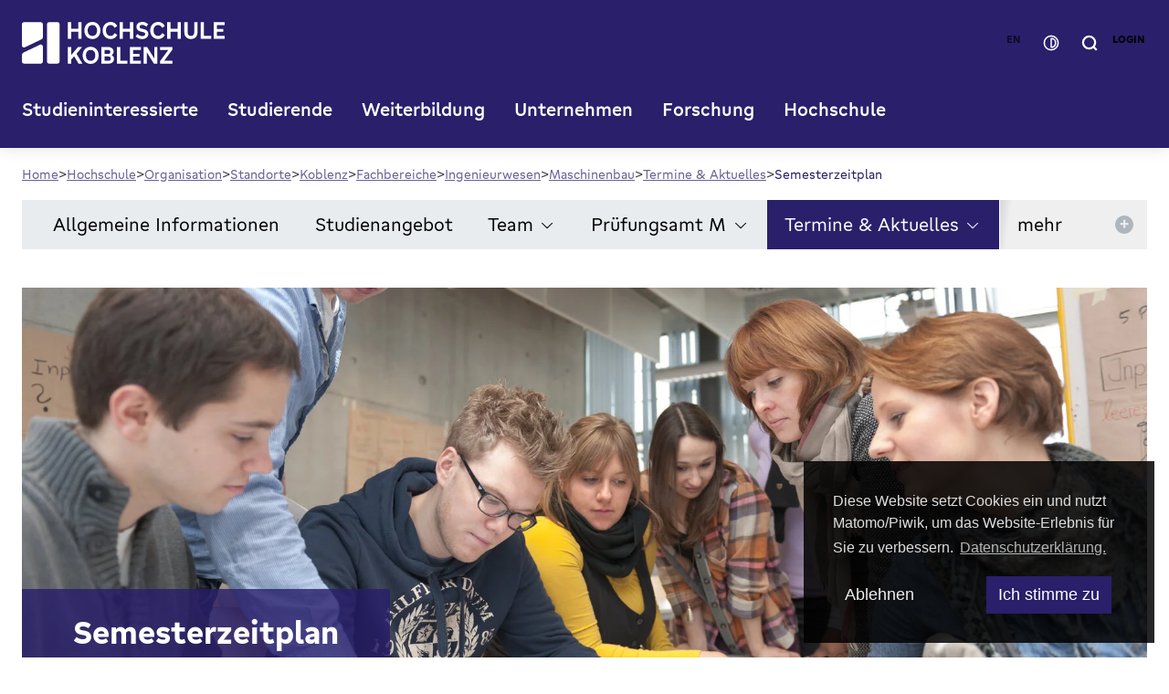

--- FILE ---
content_type: text/html; charset=utf-8
request_url: https://www.hs-koblenz.de/rmc/fachbereiche/ingenieurwesen/maschinenbau/termine-aktuelles/semesterzeitplan
body_size: 48996
content:
<!DOCTYPE html>
<html lang="de">
<head>

<meta charset="utf-8">
<!-- 
	This website is powered by TYPO3 - inspiring people to share!
	TYPO3 is a free open source Content Management Framework initially created by Kasper Skaarhoj and licensed under GNU/GPL.
	TYPO3 is copyright 1998-2026 of Kasper Skaarhoj. Extensions are copyright of their respective owners.
	Information and contribution at https://typo3.org/
-->


<link rel="icon" href="https://www.hs-koblenz.de/_assets/305edd37cd2a5d29cf28baf693052232/favicon.ico" type="image/vnd.microsoft.icon">
<title>Semesterzeitplan</title>
<meta name="generator" content="TYPO3 CMS">
<meta name="robots" content="noindex,follow">
<meta name="twitter:card" content="summary">


<link rel="stylesheet" href="https://www.hs-koblenz.de/typo3temp/assets/compressed/merged-dbff6bece0b236c0b192978f827e596d-317c79558fe64d4b3ef38dbbd6b23015.css.gz?1769506793" media="all" nonce="skOPhRywWtNAQY_FDw9yjIT6vyNAPi8g3_USUDrLPT9FegG5ae5nmw">
<link rel="stylesheet" href="https://www.hs-koblenz.de/typo3temp/assets/compressed/merged-3e180f6931e9beff0a7b1271f8ce8b02-e05eb38169ede30916c31224fb2c52a9.css.gz?1769506793" media="screen" nonce="skOPhRywWtNAQY_FDw9yjIT6vyNAPi8g3_USUDrLPT9FegG5ae5nmw">
<link href="/_assets/305edd37cd2a5d29cf28baf693052232/StyleSheets/Vendor/swiper-bundle.min.css?1769506679" rel="stylesheet" nonce="skOPhRywWtNAQY_FDw9yjIT6vyNAPi8g3_USUDrLPT9FegG5ae5nmw" >



<script src="https://www.hs-koblenz.de/typo3temp/assets/compressed/merged-ae0affcc8a3b7c90971e2628993271e7-c24808bfc8b4b6ab4b818996c5ecbb40.js.gz?1769506793" type="text/javascript" nonce="skOPhRywWtNAQY_FDw9yjIT6vyNAPi8g3_USUDrLPT9FegG5ae5nmw"></script>


<meta name="viewport" content="width=device-width, initial-scale=1.0"><meta name="google-site-verification" content="8BlfReQIBJbuFiGe1nFJigcY4EPAjCEofeI7fgkfrY4" /><link rel="profile" href="http://a9.com/-/spec/opensearch/1.1/" />
			<link rel="search"
				  type="application/opensearchdescription+xml"
				  href="https://www.hs-koblenz.de/home?type=7567"
				  title="Website Search"
			/>
<!-- This site is optimized with the Yoast SEO for TYPO3 plugin - https://yoast.com/typo3-extensions-seo/ -->
<script type="application/ld+json">[{"@context":"https:\/\/www.schema.org","@type":"BreadcrumbList","itemListElement":[{"@type":"ListItem","position":1,"item":{"@id":"https:\/\/www.hs-koblenz.de\/","name":"Hochschule Koblenz"}},{"@type":"ListItem","position":2,"item":{"@id":"https:\/\/www.hs-koblenz.de\/hochschule","name":"Hochschule"}},{"@type":"ListItem","position":3,"item":{"@id":"https:\/\/www.hs-koblenz.de\/hochschule\/organisation","name":"Organisation"}},{"@type":"ListItem","position":4,"item":{"@id":"https:\/\/www.hs-koblenz.de\/studierende\/standorte-fachbereiche","name":"Standorte"}},{"@type":"ListItem","position":5,"item":{"@id":"https:\/\/www.hs-koblenz.de\/rmc","name":"Koblenz"}},{"@type":"ListItem","position":6,"item":{"@id":"https:\/\/www.hs-koblenz.de\/rmc\/fachbereiche","name":"Fachbereiche"}},{"@type":"ListItem","position":7,"item":{"@id":"https:\/\/www.hs-koblenz.de\/rmc\/fachbereiche\/ingenieurwesen","name":"Ingenieurwesen"}},{"@type":"ListItem","position":8,"item":{"@id":"https:\/\/www.hs-koblenz.de\/maschinenbau","name":"Maschinenbau"}},{"@type":"ListItem","position":9,"item":{"@id":"https:\/\/www.hs-koblenz.de\/maschinenbau\/termine-aktuelles","name":"Termine & Aktuelles"}},{"@type":"ListItem","position":10,"item":{"@id":"https:\/\/www.hs-koblenz.de\/rmc\/fachbereiche\/ingenieurwesen\/maschinenbau\/termine-aktuelles\/semesterzeitplan","name":"Semesterzeitplan"}}]}]</script>
</head>
<body id="p887" class=" be-layout-default fe-layout-default lang-de page not-front-page singular level-9">


    <div id="page" class=" page"><header id="pageHeader"
            class="header"
            :class="showSearchOverlay || showNavOverlayMobile ? 'active' : ''"
            x-data="{
                showSearchOverlay: false,
                showNavOverlay: false,
                navOverlayMenu: '',
                showNavOverlayMobile: false
            }"
            @keydown.esc.window="showSearchOverlay=false; showNavOverlay=false;"
    ><div class="header__wrapper"><div class="d--flex align-items--center justify-content-between w--100"><a class="header__logo" title="Zur Startseite" href="https://www.hs-koblenz.de/home"><svg xmlns="http://www.w3.org/2000/svg" viewBox="0 0 268.04 56"><rect x="33.17" y=".35" width="16.59" height="55.28" rx="2.77" ry="2.77"/><path d="M24.87.35H2.77C1.24.35,0,1.59,0,3.12v28.2c0,1.52,1.24,2.77,2.77,2.77.44,0,.86-.11,1.22-.28l22.06-10.67c.94-.44,1.59-1.4,1.59-2.5V3.12c0-1.52-1.24-2.77-2.77-2.77h0Z"/><path d="M2.35,40.7C.87,41.41.02,42.88.01,44.42H.01s0,8.45,0,8.45c0,1.52,1.24,2.77,2.77,2.77h22.11c1.52,0,2.77-1.24,2.77-2.77v-19.91c0-.41-.08-.83-.27-1.22-.66-1.37-2.31-1.95-3.68-1.29L2.36,40.7h0Z"/><polygon points="65.16 13.13 74.52 13.13 74.52 22.49 78.85 22.49 78.85 .37 74.52 .37 74.52 9.2 65.16 9.2 65.16 .37 60.8 .37 60.8 22.49 65.16 22.49 65.16 13.13"/><path d="M98.65,1.45C97.03.48,95.2,0,93.14,0s-3.87.48-5.48,1.45c-1.62.97-2.87,2.32-3.77,4.05-.89,1.73-1.35,3.71-1.35,5.93s.45,4.2,1.35,5.93c.89,1.73,2.15,3.08,3.77,4.05,1.61.97,3.44,1.45,5.48,1.45s3.9-.48,5.51-1.45,2.87-2.32,3.77-4.05,1.35-3.71,1.35-5.93-.45-4.2-1.35-5.93-2.15-3.08-3.77-4.05ZM98.59,15.28c-.5,1.1-1.22,1.94-2.14,2.53s-2.03.88-3.31.88-2.36-.29-3.29-.88-1.66-1.43-2.16-2.53-.76-2.38-.76-3.85.25-2.77.76-3.86,1.22-1.93,2.16-2.52,2.03-.88,3.29-.88,2.38.29,3.31.88,1.64,1.42,2.14,2.52.76,2.38.76,3.86-.25,2.74-.76,3.85Z"/><path d="M122.57,14.89c-.76,1.36-1.56,2.33-2.39,2.92-.84.59-1.82.88-2.95.88-1.21,0-2.28-.3-3.2-.89-.91-.6-1.63-1.45-2.13-2.55-.5-1.1-.76-2.38-.76-3.85s.25-2.74.74-3.83,1.2-1.93,2.12-2.52c.91-.59,1.99-.88,3.23-.88,1.15,0,2.14.29,2.96.87s1.62,1.55,2.38,2.9l3.52-2.47c-.97-1.79-2.19-3.15-3.67-4.08s-3.2-1.39-5.16-1.39-3.86.49-5.45,1.47c-1.6.98-2.84,2.33-3.74,4.06-.89,1.73-1.35,3.68-1.35,5.87s.45,4.2,1.35,5.93c.89,1.73,2.14,3.08,3.75,4.05s3.43,1.45,5.47,1.45,3.64-.46,5.13-1.38c1.48-.91,2.71-2.27,3.67-4.06l-3.52-2.5h0Z"/><polygon points="133.54 13.13 142.9 13.13 142.9 22.49 147.23 22.49 147.23 .37 142.9 .37 142.9 9.2 133.54 9.2 133.54 .37 129.19 .37 129.19 22.49 133.54 22.49 133.54 13.13"/><path d="M166.14,19.59c.69-1.03,1.04-2.22,1.04-3.59,0-1.61-.48-2.94-1.45-4.02-.97-1.07-2.37-1.81-4.2-2.22l-3.46-.77c-.85-.21-1.47-.51-1.87-.91s-.6-.93-.6-1.59c0-.8.3-1.42.91-1.86.61-.43,1.48-.65,2.61-.65,1.01,0,1.94.19,2.8.57.86.38,1.68.98,2.49,1.81l2.41-3.15c-1.01-1.11-2.12-1.92-3.34-2.44-1.21-.52-2.6-.77-4.14-.77s-3.01.27-4.22.82c-1.2.55-2.13,1.32-2.78,2.32-.65,1-.97,2.17-.97,3.51,0,1.59.46,2.9,1.39,3.95s2.26,1.78,3.98,2.19l3.46.84c.99.23,1.69.54,2.11.93s.63.93.63,1.61c0,.56-.15,1.04-.45,1.45s-.74.72-1.33.93-1.3.31-2.14.31c-1.24,0-2.35-.22-3.34-.66s-1.91-1.17-2.78-2.18l-2.5,3.03c1.09,1.28,2.34,2.23,3.74,2.86,1.4.63,2.96.94,4.69.94s3.13-.28,4.38-.85c1.26-.57,2.23-1.36,2.92-2.39h.02Z"/><path d="M188.95,17.39l-3.52-2.5c-.76,1.36-1.56,2.33-2.39,2.92-.84.59-1.82.88-2.95.88-1.21,0-2.28-.3-3.2-.89-.91-.6-1.63-1.45-2.13-2.55-.5-1.1-.76-2.38-.76-3.85s.25-2.74.74-3.83,1.2-1.93,2.12-2.52c.91-.59,1.99-.88,3.23-.88,1.15,0,2.14.29,2.96.87s1.61,1.55,2.38,2.9l3.52-2.47c-.97-1.79-2.19-3.15-3.67-4.08S182.08,0,180.12,0s-3.86.49-5.45,1.47c-1.6.98-2.84,2.33-3.74,4.06-.89,1.73-1.35,3.68-1.35,5.87s.45,4.2,1.35,5.93c.89,1.73,2.14,3.08,3.75,4.05s3.43,1.45,5.47,1.45,3.64-.46,5.13-1.38c1.48-.91,2.71-2.27,3.67-4.06h0Z"/><polygon points="205.76 9.2 196.4 9.2 196.4 .37 192.04 .37 192.04 22.49 196.4 22.49 196.4 13.13 205.76 13.13 205.76 22.49 210.09 22.49 210.09 .37 205.76 .37 205.76 9.2"/><path d="M227.8,13.84c0,1.57-.37,2.77-1.12,3.6-.75.84-1.84,1.25-3.26,1.25-.93,0-1.72-.18-2.38-.56-.66-.37-1.15-.91-1.48-1.63s-.49-1.61-.49-2.65V.38h-4.36v13.47c0,1.83.35,3.43,1.05,4.79s1.71,2.4,3.03,3.12c1.32.72,2.86,1.08,4.63,1.08s3.34-.36,4.65-1.08c1.31-.72,2.31-1.76,3.01-3.12.7-1.36,1.05-2.95,1.05-4.79V.38h-4.33v13.47h0Z"/><polygon points="240.72 .37 236.36 .37 236.36 22.49 250.24 22.49 250.24 18.54 240.72 18.54 240.72 .37"/><polygon points="268.04 4.26 268.04 .37 253.43 .37 253.43 22.49 268.04 22.49 268.04 18.6 257.78 18.6 257.78 13.13 266.27 13.13 266.27 9.39 257.78 9.39 257.78 4.26 268.04 4.26"/><polygon points="79.59 33.51 74.09 33.51 65.16 44.24 65.16 33.51 60.81 33.51 60.81 55.63 65.16 55.63 65.16 50.29 69.05 45.74 74.86 55.63 80.02 55.63 72.16 42.48 79.59 33.51"/><path d="M96.34,34.59c-1.62-.97-3.45-1.45-5.51-1.45s-3.87.48-5.48,1.45c-1.62.97-2.87,2.32-3.77,4.05-.89,1.73-1.35,3.71-1.35,5.93s.45,4.2,1.35,5.93c.89,1.73,2.15,3.08,3.77,4.05,1.61.97,3.44,1.45,5.48,1.45s3.9-.48,5.51-1.45,2.87-2.32,3.77-4.05c.89-1.73,1.35-3.71,1.35-5.93s-.45-4.2-1.35-5.93c-.89-1.73-2.15-3.08-3.77-4.05ZM96.28,48.42c-.5,1.1-1.22,1.94-2.14,2.53s-2.03.88-3.31.88-2.36-.29-3.29-.88-1.66-1.43-2.16-2.53-.76-2.38-.76-3.85.25-2.77.76-3.86,1.22-1.93,2.16-2.52,2.03-.88,3.29-.88,2.38.29,3.31.88,1.64,1.42,2.14,2.52c.5,1.09.76,2.38.76,3.86s-.25,2.74-.76,3.85Z"/><path d="M118.59,44.26c.61-.41,1.12-.89,1.55-1.45.72-.95,1.08-2.03,1.08-3.24s-.29-2.19-.88-3.11c-.59-.91-1.39-1.63-2.42-2.16s-2.18-.79-3.46-.79h-9.33v22.12h9.86c1.28,0,2.43-.27,3.47-.82,1.04-.55,1.86-1.3,2.44-2.27.59-.97.88-2.04.88-3.21,0-1.26-.34-2.35-1.02-3.27-.54-.73-1.26-1.33-2.17-1.8h0ZM109.35,37.31h4.6c.9,0,1.62.25,2.14.74.53.49.79,1.18.79,2.07,0,.54-.12.99-.34,1.38s-.56.67-1,.87c-.44.19-.97.29-1.59.29h-4.6v-5.35h0ZM117.12,50.49c-.24.42-.58.75-1.04.99-.45.24-.97.36-1.55.36h-5.19v-5.75h5.19c.93,0,1.65.26,2.16.77.52.52.77,1.22.77,2.13,0,.58-.12,1.08-.36,1.5h0Z"/><polygon points="129.98 33.51 125.62 33.51 125.62 55.63 139.49 55.63 139.49 51.68 129.98 51.68 129.98 33.51"/><polygon points="142.68 55.63 157.29 55.63 157.29 51.74 147.04 51.74 147.04 46.27 155.53 46.27 155.53 42.53 147.04 42.53 147.04 37.41 157.29 37.41 157.29 33.51 142.68 33.51 142.68 55.63"/><polygon points="174.94 48.61 165.55 33.51 160.89 33.51 160.89 55.63 164.97 55.63 164.97 40.25 174.51 55.63 179.05 55.63 179.05 33.51 174.94 33.51 174.94 48.61"/><polygon points="182.71 37.47 193.42 37.47 182.71 52.17 182.71 55.63 198.93 55.63 198.93 51.68 188.2 51.68 198.93 36.94 198.93 33.51 182.71 33.51 182.71 37.47"/></svg></a><div class="d-flex align-items--center header-mobile--active"><div class="header__buttons"><span class="btn btn-secondary--light btn-language-switch disabled">en</span><button id="contrastToggle" class="btn btn-secondary--light btn-contrast-switch"><svg width="17" height="16" viewBox="0 0 17 16" fill="none" xmlns="http://www.w3.org/2000/svg"><path d="M1.30078 7.99993C1.30078 4.02348 4.52433 0.799927 8.50078 0.799927C12.4772 0.799927 15.7008 4.02348 15.7008 7.99993C15.7008 11.9764 12.4772 15.1999 8.50078 15.1999C4.52433 15.1999 1.30078 11.9764 1.30078 7.99993Z" stroke-width="1.5"/><path d="M13.0008 8.37493V7.62493C13.0008 5.34675 11.154 3.49993 8.87578 3.49993C8.66867 3.49993 8.50078 3.66782 8.50078 3.87493V12.1249C8.50078 12.332 8.66867 12.4999 8.87578 12.4999C11.154 12.4999 13.0008 10.6531 13.0008 8.37493Z" stroke-width="1.5"/></svg></button><button class="btn btn-secondary--light btn-search" @click="showNavOverlay=false; showSearchOverlay=!showSearchOverlay;"><svg width="15" height="16" viewBox="0 0 15 16" fill="none" xmlns="http://www.w3.org/2000/svg"><path d="M11.1944 11.7801L13.7992 14.3001M12.9592 7.58007C12.9592 10.8275 10.3267 13.4601 7.07922 13.4601C3.83178 13.4601 1.19922 10.8275 1.19922 7.58007C1.19922 4.33264 3.83178 1.70007 7.07922 1.70007C10.3267 1.70007 12.9592 4.33264 12.9592 7.58007Z" stroke-width="2" stroke-linecap="round"/></svg></button><button class="btn-close-search" @click="showSearchOverlay=false"><svg width="23" height="22" viewBox="0 0 23 22" fill="none" xmlns="http://www.w3.org/2000/svg"><path d="M21.5 1L1.5 21M21.5 21L1.5 0.999996" stroke-linecap="round"/></svg></button><a class="btn btn-secondary--light btn-login" title="Zum Login" href="https://www.hs-koblenz.de/studierende-intern">
                Login
            </a></div><button class="btn-menu-mobile d-inline-flex d-none--lg" @click="showNavOverlayMobile=!showNavOverlayMobile"><svg x-cloak x-show="!showNavOverlayMobile" width="37" height="28" viewBox="0 0 37 28" fill="none" xmlns="http://www.w3.org/2000/svg"><path d="M34.5 26H2.5M34.5 14H2.5M34.5 2H2.5" stroke-width="4" stroke-linecap="round"/></svg><svg x-cloak x-show="showNavOverlayMobile" width="29" height="28" viewBox="0 0 29 28" fill="none" xmlns="http://www.w3.org/2000/svg"><path d="M26.5 2.00001L2.5 26M26.5 26L2.5 2" stroke-width="4" stroke-linecap="round"/></svg></button></div></div><nav class="main-navigation header-top-bar"><ul class="nav nav-desktop" :class="showNavOverlay ? 'nav--active' : ''"><li class="nav-item"><button class="nav-link"
                                            :class="{'nav-link--active' : showNavOverlay && navOverlayMenu=='menu-title-2'}"
                                            title="Studieninteressierte"
                                            @click="showNavOverlay=true; navOverlayMenu='menu-title-2'"
                                    >
                                        Studieninteressierte
                                    </button></li><li class="nav-item"><button class="nav-link"
                                            :class="{'nav-link--active' : showNavOverlay && navOverlayMenu=='menu-title-3'}"
                                            title="Studierende"
                                            @click="showNavOverlay=true; navOverlayMenu='menu-title-3'"
                                    >
                                        Studierende
                                    </button></li><li class="nav-item"><button class="nav-link"
                                            :class="{'nav-link--active' : showNavOverlay && navOverlayMenu=='menu-title-2896'}"
                                            title="Weiterbildung"
                                            @click="showNavOverlay=true; navOverlayMenu='menu-title-2896'"
                                    >
                                        Weiterbildung
                                    </button></li><li class="nav-item"><button class="nav-link"
                                            :class="{'nav-link--active' : showNavOverlay && navOverlayMenu=='menu-title-27666'}"
                                            title="Unternehmen"
                                            @click="showNavOverlay=true; navOverlayMenu='menu-title-27666'"
                                    >
                                        Unternehmen
                                    </button></li><li class="nav-item"><button class="nav-link"
                                            :class="{'nav-link--active' : showNavOverlay && navOverlayMenu=='menu-title-4'}"
                                            title="Forschung"
                                            @click="showNavOverlay=true; navOverlayMenu='menu-title-4'"
                                    >
                                        Forschung
                                    </button></li><li class="nav-item"><button class="nav-link nav-link--active"
                                            :class="{'nav-link--active' : showNavOverlay && navOverlayMenu=='menu-title-6'}"
                                            title="Hochschule"
                                            @click="showNavOverlay=true; navOverlayMenu='menu-title-6'"
                                    >
                                        Hochschule
                                    </button></li></ul></nav></div><div class="search-overlay"><div class="search-overlay__wrapper"
                         x-cloak
                         x-show="showSearchOverlay"
                         x-transition.duration.250ms
                    ><div class="tx_solr"><div class="d--none d-block--lg h4">
			Wonach suchen Sie?
		</div><div class="grid-container"><div class="col-12 col-lg-6 col-lg-offset-4"><div class="tx-solr-searchbox tx-solr-search-form"><div class="search-form-outer"><form method="get" id="tx-solr-search-form-pi-search" action="https://www.hs-koblenz.de/suche" data-suggest="https://www.hs-koblenz.de/suche.suggest" data-suggest-header="Top Treffer" accept-charset="utf-8"><div class="search-form-inner input-group"><label for="search_term" class="d--none">
                            Wonach suchen Sie?
                        </label><input type="text" id="search_term" class="tx-solr-q js-solr-q tx-solr-suggest form-control" name="tx_solr[q]" value="" accesskey="9" placeholder="Suchbegriff eingeben …" /><div class="input-button__wrapper"><button type="button" id="inputButtonReset" class="input-button"><svg width="23" height="22" viewBox="0 0 23 22" fill="none" xmlns="http://www.w3.org/2000/svg"><path d="M21.5 1L1.5 21M21.5 21L1.5 0.999996" stroke-linecap="round"/></svg></button><button type="submit" id="inputButtonSearch" class="input-button" name="Suchen"><svg width="31" height="31" viewBox="0 0 31 31" fill="none" xmlns="http://www.w3.org/2000/svg"><path d="M22.8887 22.9928L28.0984 28.0328M26.4184 14.5928C26.4184 21.0876 21.1533 26.3528 14.6584 26.3528C8.16357 26.3528 2.89844 21.0876 2.89844 14.5928C2.89844 8.09789 8.16357 2.83276 14.6584 2.83276C21.1533 2.83276 26.4184 8.09789 26.4184 14.5928Z" stroke-width="4" stroke-linecap="round"/></svg></button></div></div></form></div></div></div></div></div></div></div><div class="nav-overlay"><div class="nav-overlay__wrapper"
                         x-cloak
                         x-show="showNavOverlay && navOverlayMenu=='menu-title-2'"
                         x-transition.duration.250ms
                    ><div class="grid-container"><div class="col-12"><div class="nav-overlay__header m-b--4"><ul class="menu-breadcrumb"><li class="menu-breadcrumb__item">Studieninteressierte</li></ul><button class="btn-close-menu" @click="showNavOverlay=false"><svg width="23" height="22" viewBox="0 0 23 22" fill="none" xmlns="http://www.w3.org/2000/svg"><path d="M21.5 1L1.5 21M21.5 21L1.5 0.999996" stroke-linecap="round"/></svg></button></div></div><div class="col-12"><div class="submenu__overflow"><ul class="submenu"><li class="submenu-item submenu-item--level-1" style="position: relative;"><a href="https://www.hs-koblenz.de/studieninteressierte" title="Studieninteressierte" class="submenu-link parent">
                                                Studieninteressierte
                                            </a><ul><li class="submenu-item"><a href="https://www.hs-koblenz.de/studieninteressierte/studienangebot" title="Alle Studiengänge" class="submenu-link">
                                                                    Alle Studiengänge
                                                                </a></li><li class="submenu-item"><div class="nav-item__children" style="position: relative;"><a href="https://www.hs-koblenz.de/studieninteressierte/duales-studium" title="Duales Studium" class="submenu-link submenu-link--children">
                                                                        Duales Studium
                                                                    </a><button class="btn-submenu"
                                                                            data-toggle="collapse"
                                                                            data-target="uid-27652"
                                                                            aria-expanded="false"
                                                                            aria-controls="uid-27652"
                                                                    ><svg width="16" height="16" viewBox="0 0 13 13" fill="none" xmlns="http://www.w3.org/2000/svg"><path d="M7.85031 12.1398L6.80631 11.2218L10.5323 6.95582H0.398313V5.58782H10.5323L6.80631 1.32182L7.85031 0.40382L12.8903 6.27182L7.85031 12.1398Z"/></svg></button></div><ul id="uid-27652" class="submenu submenu-nextlevel" data-level="2"><li class="submenu-item submenu-item--level-2"><a href="https://www.hs-koblenz.de/studieninteressierte/duales-studium" title="Duales Studium" class="submenu-link parent">
                            Duales Studium
                        </a><ul><li class="submenu-item"><a href="https://www.hs-koblenz.de/studieninteressierte/studienangebot/_s/0/0/0/99/0/3/0/0/0" title="Duale Studiengänge" class="submenu-link">
                                                Duale Studiengänge
                                            </a></li><li class="submenu-item"><a href="https://www.hs-koblenz.de/studieninteressierte/duales-studium/faq-duales-studium" title="FAQ Duales Studium" class="submenu-link">
                                                FAQ Duales Studium
                                            </a></li><li class="submenu-item"><a href="https://www.hs-koblenz.de/studieninteressierte/duales-studium/kooperationspartner" title="Kooperationspartner" class="submenu-link">
                                                Kooperationspartner
                                            </a></li><li class="submenu-item"><a href="https://www.hs-koblenz.de/studieninteressierte/duales-studium/fuer-interessierte/erfahrungsberichte" title="Erfahrungsberichte" class="submenu-link">
                                                Erfahrungsberichte
                                            </a></li><li class="submenu-item"><a href="https://www.hs-koblenz.de/studieninteressierte/duales-studium/duales-studium-bewerbung-und-zulassung" title="Bewerbung und Zulassung" class="submenu-link">
                                                Bewerbung und Zulassung
                                            </a></li><li class="submenu-item"><a href="https://www.hs-koblenz.de/studieninteressierte/duales-studium/duales-studium-an-der-hochschule-koblenz" title="Duales Studium an der Hochschule Koblenz" class="submenu-link">
                                                Duales Studium an der Hochschule Koblenz
                                            </a></li></ul></li></ul></li><li class="submenu-item"><div class="nav-item__children" style="position: relative;"><a href="https://www.hs-koblenz.de/studieninteressierte/bewerbung-einschreibung" title="Bewerbung &amp; Einschreibung" class="submenu-link submenu-link--children">
                                                                        Bewerbung &amp; Einschreibung
                                                                    </a><button class="btn-submenu"
                                                                            data-toggle="collapse"
                                                                            data-target="uid-24818"
                                                                            aria-expanded="false"
                                                                            aria-controls="uid-24818"
                                                                    ><svg width="16" height="16" viewBox="0 0 13 13" fill="none" xmlns="http://www.w3.org/2000/svg"><path d="M7.85031 12.1398L6.80631 11.2218L10.5323 6.95582H0.398313V5.58782H10.5323L6.80631 1.32182L7.85031 0.40382L12.8903 6.27182L7.85031 12.1398Z"/></svg></button></div><ul id="uid-24818" class="submenu submenu-nextlevel" data-level="2"><li class="submenu-item submenu-item--level-2"><a href="https://www.hs-koblenz.de/studieninteressierte/bewerbung-einschreibung" title="Bewerbung &amp; Einschreibung" class="submenu-link parent">
                            Bewerbung &amp; Einschreibung
                        </a><ul><li class="submenu-item"><a href="https://www.hs-koblenz.de/studieninteressierte/bewerbung-einschreibung/bewerbung/bewerbung-online" title="Jetzt online bewerben" class="submenu-link">
                                                Jetzt online bewerben
                                            </a></li><li class="submenu-item"><a href="https://www.hs-koblenz.de/studieninteressierte/bewerbung-einschreibung/bewerbungsfristen" title="Bewerbungsfristen" class="submenu-link">
                                                Bewerbungsfristen
                                            </a></li><li class="submenu-item"><a href="https://www.hs-koblenz.de/studieninteressierte/bewerbung-einschreibung/einzureichende-unterlagen" title="Einzureichende Unterlagen" class="submenu-link">
                                                Einzureichende Unterlagen
                                            </a></li><li class="submenu-item"><a href="https://www.hs-koblenz.de/studieninteressierte/bewerbung-einschreibung/auslaendische-bildungsnachweise" title="Ausländische Bildungsnachweise" class="submenu-link">
                                                Ausländische Bildungsnachweise
                                            </a></li><li class="submenu-item"><a href="https://www.hs-koblenz.de/studieninteressierte/bewerbung-einschreibung/studieren-ohne-abitur" title="Studieren ohne Abitur" class="submenu-link">
                                                Studieren ohne Abitur
                                            </a></li><li class="submenu-item"><a href="https://www.hs-koblenz.de/studieninteressierte/bewerbung-einschreibung/informationen-zum-fruehstudium-und-zweitstudium" title="Informationen zum Frühstudium" class="submenu-link">
                                                Informationen zum Frühstudium
                                            </a></li><li class="submenu-item"><a href="https://www.hs-koblenz.de/studieninteressierte/bewerbung-einschreibung/vorpraktikum" title="Vorpraktikum" class="submenu-link">
                                                Vorpraktikum
                                            </a></li></ul></li></ul></li><li class="submenu-item"><div class="nav-item__children" style="position: relative;"><a href="https://www.hs-koblenz.de/studieninteressierte/studienberatung" title="Studienberatung" class="submenu-link submenu-link--children">
                                                                        Studienberatung
                                                                    </a><button class="btn-submenu"
                                                                            data-toggle="collapse"
                                                                            data-target="uid-24817"
                                                                            aria-expanded="false"
                                                                            aria-controls="uid-24817"
                                                                    ><svg width="16" height="16" viewBox="0 0 13 13" fill="none" xmlns="http://www.w3.org/2000/svg"><path d="M7.85031 12.1398L6.80631 11.2218L10.5323 6.95582H0.398313V5.58782H10.5323L6.80631 1.32182L7.85031 0.40382L12.8903 6.27182L7.85031 12.1398Z"/></svg></button></div><ul id="uid-24817" class="submenu submenu-nextlevel" data-level="2"><li class="submenu-item submenu-item--level-2"><a href="https://www.hs-koblenz.de/studieninteressierte/studienberatung" title="Studienberatung" class="submenu-link parent">
                            Studienberatung
                        </a><ul><li class="submenu-item"><a href="https://www.hs-koblenz.de/studieninteressierte/studienberatung/persoenliche-studienberatung" title="Persönliche Studienberatung" class="submenu-link">
                                                Persönliche Studienberatung
                                            </a></li></ul></li></ul></li><li class="submenu-item"><div class="nav-item__children" style="position: relative;"><a href="https://www.hs-koblenz.de/studieninteressierte/international" title="International" class="submenu-link submenu-link--children">
                                                                        International
                                                                    </a><button class="btn-submenu"
                                                                            data-toggle="collapse"
                                                                            data-target="uid-1000256"
                                                                            aria-expanded="false"
                                                                            aria-controls="uid-1000256"
                                                                    ><svg width="16" height="16" viewBox="0 0 13 13" fill="none" xmlns="http://www.w3.org/2000/svg"><path d="M7.85031 12.1398L6.80631 11.2218L10.5323 6.95582H0.398313V5.58782H10.5323L6.80631 1.32182L7.85031 0.40382L12.8903 6.27182L7.85031 12.1398Z"/></svg></button></div><ul id="uid-1000256" class="submenu submenu-nextlevel" data-level="2"><li class="submenu-item submenu-item--level-2"><a href="https://www.hs-koblenz.de/studieninteressierte/international" title="International" class="submenu-link parent">
                            International
                        </a><ul><li class="submenu-item"><a href="https://www.hs-koblenz.de/studieninteressierte/international/wege-an-die-hochschule-koblenz" title="Wege an die Hochschule Koblenz" class="submenu-link">
                                                Wege an die Hochschule Koblenz
                                            </a></li><li class="submenu-item"><a href="https://www.hs-koblenz.de/rmc/international-office/wege-ins-ausland/angebotsuebersicht-1" title="Wege ins Ausland" class="submenu-link">
                                                Wege ins Ausland
                                            </a></li></ul></li></ul></li><li class="submenu-item"><a href="https://www.hs-koblenz.de/studieninteressierte/wohnen-finanzierung" title="Wohnen &amp; Finanzierung" class="submenu-link">
                                                                    Wohnen &amp; Finanzierung
                                                                </a></li><li class="submenu-item"><div class="nav-item__children" style="position: relative;"><a href="https://www.hs-koblenz.de/studieninteressierte/angebote-zur-studienorientierung" title="Angebote zur Studienorientierung" class="submenu-link submenu-link--children">
                                                                        Angebote zur Studienorientierung
                                                                    </a><button class="btn-submenu"
                                                                            data-toggle="collapse"
                                                                            data-target="uid-24816"
                                                                            aria-expanded="false"
                                                                            aria-controls="uid-24816"
                                                                    ><svg width="16" height="16" viewBox="0 0 13 13" fill="none" xmlns="http://www.w3.org/2000/svg"><path d="M7.85031 12.1398L6.80631 11.2218L10.5323 6.95582H0.398313V5.58782H10.5323L6.80631 1.32182L7.85031 0.40382L12.8903 6.27182L7.85031 12.1398Z"/></svg></button></div><ul id="uid-24816" class="submenu submenu-nextlevel" data-level="2"><li class="submenu-item submenu-item--level-2"><a href="https://www.hs-koblenz.de/studieninteressierte/angebote-zur-studienorientierung" title="Angebote zur Studienorientierung" class="submenu-link parent">
                            Angebote zur Studienorientierung
                        </a><ul><li class="submenu-item"><a href="https://www.hs-koblenz.de/studieninteressierte/angebote-zur-studienorientierung/infoveranstaltungen-workshops/open-days-hochschule-koblenz" title="Open Days" class="submenu-link">
                                                Open Days
                                            </a></li><li class="submenu-item"><a href="https://www.hs-koblenz.de/studieninteressierte/angebote-zur-studienorientierung/beratungcampus" title="Beratung@Campus" class="submenu-link">
                                                Beratung@Campus
                                            </a></li><li class="submenu-item"><a href="https://www.hs-koblenz.de/studieninteressierte/angebote-zur-studienorientierung/infoveranstaltungen-workshops/zukunft-anpacken-die-virtuelle-inforeihe-rund-um-die-studienwahl" title="Zukunft anpacken: Virtuelle Studienberatung" class="submenu-link">
                                                Zukunft anpacken: Virtuelle Studienberatung
                                            </a></li><li class="submenu-item"><a href="https://www.hs-koblenz.de/studieninteressierte/angebote-zur-studienorientierung/infoveranstaltungen-workshops/orientierungsworkshop" title="Workshop zur Studienorientierung" class="submenu-link">
                                                Workshop zur Studienorientierung
                                            </a></li><li class="submenu-item"><a href="https://www.hs-koblenz.de/hochschule/diversity-beratung/ada-lovelace-projekt/mint-angebote-fuer-schuelerinnen" title="Ada Lovelace Projekt - Kompetenzzentrum für Mädchen und Frauen in MINT" class="submenu-link">
                                                Ada Lovelace Projekt - Kompetenzzentrum für Mädchen und Frauen in MINT
                                            </a></li><li class="submenu-item"><a href="https://www.hs-koblenz.de/studieninteressierte/angebote-zur-studienorientierung/infoveranstaltungen-workshops/ferienangebote" title="Ferienangebote" class="submenu-link">
                                                Ferienangebote
                                            </a></li><li class="submenu-item"><a href="https://www.hs-koblenz.de/studieninteressierte/angebote-zur-studienorientierung/fruehstudium" title="Frühstudium" class="submenu-link">
                                                Frühstudium
                                            </a></li><li class="submenu-item"><a href="https://www.hs-koblenz.de/studieninteressierte/angebote-zur-studienorientierung/fuer-schulen" title="Für Schulen" class="submenu-link">
                                                Für Schulen
                                            </a></li></ul></li></ul></li><li class="submenu-item"><a href="https://www.hs-koblenz.de/weiterbildung/fortbildung-fuer-lehrkraefte" title="Fortbildung für Lehrkräfte" class="submenu-link">
                                                                    Fortbildung für Lehrkräfte
                                                                </a></li></ul></li></ul></div></div></div><div class="submenu__button-container"><button class="submenu__button-back btn btn-secondary--light">Ebene zurück</button><button class="submenu__button-scroll">Scrollen
                                <svg width="24" height="24" viewBox="0 0 24 24" fill="none" xmlns="http://www.w3.org/2000/svg"><path d="M7 10L12 15L17 10" stroke="currentColor" stroke-width="2" stroke-linecap="round" stroke-linejoin="round"/></svg></button></div></div></div><div class="nav-overlay"><div class="nav-overlay__wrapper"
                         x-cloak
                         x-show="showNavOverlay && navOverlayMenu=='menu-title-3'"
                         x-transition.duration.250ms
                    ><div class="grid-container"><div class="col-12"><div class="nav-overlay__header m-b--4"><ul class="menu-breadcrumb"><li class="menu-breadcrumb__item">Studierende</li></ul><button class="btn-close-menu" @click="showNavOverlay=false"><svg width="23" height="22" viewBox="0 0 23 22" fill="none" xmlns="http://www.w3.org/2000/svg"><path d="M21.5 1L1.5 21M21.5 21L1.5 0.999996" stroke-linecap="round"/></svg></button></div></div><div class="col-12"><div class="submenu__overflow"><ul class="submenu"><li class="submenu-item submenu-item--level-1" style="position: relative;"><a href="https://www.hs-koblenz.de/studierende" title="Studierende" class="submenu-link parent">
                                                Studierende
                                            </a><ul><li class="submenu-item"><a href="https://www.hs-koblenz.de/studieninteressierte/hilfe-und-unterstuetzung/unterstuetzung-zum-studienstart" title="Unterstützung zum Studienstart" class="submenu-link">
                                                                    Unterstützung zum Studienstart
                                                                </a></li><li class="submenu-item"><div class="nav-item__children" style="position: relative;"><a href="https://www.hs-koblenz.de/studieninteressierte/bewerbung-einschreibung/studierendenservice" title="Studierendenverwaltung" class="submenu-link submenu-link--children">
                                                                        Studierendenverwaltung
                                                                    </a><button class="btn-submenu"
                                                                            data-toggle="collapse"
                                                                            data-target="uid-24947"
                                                                            aria-expanded="false"
                                                                            aria-controls="uid-24947"
                                                                    ><svg width="16" height="16" viewBox="0 0 13 13" fill="none" xmlns="http://www.w3.org/2000/svg"><path d="M7.85031 12.1398L6.80631 11.2218L10.5323 6.95582H0.398313V5.58782H10.5323L6.80631 1.32182L7.85031 0.40382L12.8903 6.27182L7.85031 12.1398Z"/></svg></button></div><ul id="uid-24947" class="submenu submenu-nextlevel" data-level="2"><li class="submenu-item submenu-item--level-2"><a href="https://www.hs-koblenz.de/studieninteressierte/bewerbung-einschreibung/studierendenservice" title="Studierendenverwaltung" class="submenu-link parent">
                            Studierendenverwaltung
                        </a><ul><li class="submenu-item"><a href="https://www.hs-koblenz.de/rmc/info-services/studierendenservice-koblenz" title="Studierendenverwaltung Koblenz" class="submenu-link">
                                                Studierendenverwaltung Koblenz
                                            </a></li><li class="submenu-item"><a href="https://www.hs-koblenz.de/rac/info-services/studierendenservice-remagen" title="Studierendenverwaltung Remagen" class="submenu-link">
                                                Studierendenverwaltung Remagen
                                            </a></li></ul></li></ul></li><li class="submenu-item"><div class="nav-item__children" style="position: relative;"><a href="https://www.hs-koblenz.de/studierende/international" title="International" class="submenu-link submenu-link--children">
                                                                        International
                                                                    </a><button class="btn-submenu"
                                                                            data-toggle="collapse"
                                                                            data-target="uid-27728"
                                                                            aria-expanded="false"
                                                                            aria-controls="uid-27728"
                                                                    ><svg width="16" height="16" viewBox="0 0 13 13" fill="none" xmlns="http://www.w3.org/2000/svg"><path d="M7.85031 12.1398L6.80631 11.2218L10.5323 6.95582H0.398313V5.58782H10.5323L6.80631 1.32182L7.85031 0.40382L12.8903 6.27182L7.85031 12.1398Z"/></svg></button></div><ul id="uid-27728" class="submenu submenu-nextlevel" data-level="2"><li class="submenu-item submenu-item--level-2"><a href="https://www.hs-koblenz.de/studierende/international" title="International" class="submenu-link parent">
                            International
                        </a><ul><li class="submenu-item"><div class="nav-item__children" style="position: relative;"><a href="https://www.hs-koblenz.de/studierende/international/international-office" title="International Office Koblenz &amp; Höhr-Grenzhausen" class="submenu-link submenu-link--children submenu-link--level-2">
                                                    International Office Koblenz &amp; Höhr-Grenzhausen
                                                </a><button class="btn-submenu btn-submenu--level-2"
                                                        data-toggle="collapse"
                                                        data-target="uid-27679"
                                                        aria-expanded="false"
                                                        aria-controls="uid-27679"
                                                        data-depth="2"
                                                ><svg width="16" height="16" viewBox="0 0 13 13" fill="none" xmlns="http://www.w3.org/2000/svg"><path d="M7.85031 12.1398L6.80631 11.2218L10.5323 6.95582H0.398313V5.58782H10.5323L6.80631 1.32182L7.85031 0.40382L12.8903 6.27182L7.85031 12.1398Z"/></svg></button></div><ul id="uid-27679" class="submenu submenu-nextlevel" data-level="3"><li class="submenu-item submenu-item--level-3"><a href="https://www.hs-koblenz.de/studierende/international/international-office" title="International Office Koblenz &amp; Höhr-Grenzhausen" class="submenu-link parent">
                            International Office Koblenz &amp; Höhr-Grenzhausen
                        </a><ul><li class="submenu-item"><div class="nav-item__children" style="position: relative;"><a href="https://www.hs-koblenz.de/studierende/international/international-office/studieren-in-koblenz" title="Support für Internationale Studierende" class="submenu-link submenu-link--children submenu-link--level-3">
                                                    Support für Internationale Studierende
                                                </a><button class="btn-submenu btn-submenu--level-3"
                                                        data-toggle="collapse"
                                                        data-target="uid-2080"
                                                        aria-expanded="false"
                                                        aria-controls="uid-2080"
                                                        data-depth="3"
                                                ><svg width="16" height="16" viewBox="0 0 13 13" fill="none" xmlns="http://www.w3.org/2000/svg"><path d="M7.85031 12.1398L6.80631 11.2218L10.5323 6.95582H0.398313V5.58782H10.5323L6.80631 1.32182L7.85031 0.40382L12.8903 6.27182L7.85031 12.1398Z"/></svg></button></div><ul id="uid-2080" class="submenu submenu-nextlevel" data-level="4"><li class="submenu-item submenu-item--level-4"><a href="https://www.hs-koblenz.de/studierende/international/international-office/studieren-in-koblenz" title="Support für Internationale Studierende" class="submenu-link parent">
                            Support für Internationale Studierende
                        </a><ul><li class="submenu-item"><a href="https://www.hs-koblenz.de/studierende/international/international-office/studieren-in-koblenz/bachelor-und-masterstudium/studienangebot" title="Ankommen in Koblenz: Unser Buddy-Programm" class="submenu-link">
                                                Ankommen in Koblenz: Unser Buddy-Programm
                                            </a></li><li class="submenu-item"><a href="https://www.hs-koblenz.de/studierende/international/international-office/studieren-in-koblenz/bachelor-und-masterstudium/wichtiges-zum-aufenthalt" title="Veranstaltungen und Soziales" class="submenu-link">
                                                Veranstaltungen und Soziales
                                            </a></li><li class="submenu-item"><a href="https://www.hs-koblenz.de/studierende/international/international-office/studieren-in-koblenz/bachelor-und-masterstudium/unterstuetzung-und-beratung" title="Deutschkurse und Workshops" class="submenu-link">
                                                Deutschkurse und Workshops
                                            </a></li><li class="submenu-item"><a href="https://www.hs-koblenz.de/studierende/international/international-office/studieren-in-koblenz/bachelor-und-masterstudium/stipendien" title="Studienfinanzierung: Stipendien" class="submenu-link">
                                                Studienfinanzierung: Stipendien
                                            </a></li></ul></li></ul></li><li class="submenu-item"><a href="https://www.hs-koblenz.de/rmc/international-office/team" title="Team" class="submenu-link">
                                                Team
                                            </a></li><li class="submenu-item"><div class="nav-item__children" style="position: relative;"><a href="https://www.hs-koblenz.de/studierende/international/international-office/studieren-in-koblenz/austauschstudium" title="Incomings" class="submenu-link submenu-link--children submenu-link--level-3">
                                                    Incomings
                                                </a><button class="btn-submenu btn-submenu--level-3"
                                                        data-toggle="collapse"
                                                        data-target="uid-5399"
                                                        aria-expanded="false"
                                                        aria-controls="uid-5399"
                                                        data-depth="3"
                                                ><svg width="16" height="16" viewBox="0 0 13 13" fill="none" xmlns="http://www.w3.org/2000/svg"><path d="M7.85031 12.1398L6.80631 11.2218L10.5323 6.95582H0.398313V5.58782H10.5323L6.80631 1.32182L7.85031 0.40382L12.8903 6.27182L7.85031 12.1398Z"/></svg></button></div><ul id="uid-5399" class="submenu submenu-nextlevel" data-level="4"><li class="submenu-item submenu-item--level-4"><a href="https://www.hs-koblenz.de/studierende/international/international-office/studieren-in-koblenz/austauschstudium" title="Incomings" class="submenu-link parent">
                            Incomings
                        </a><ul><li class="submenu-item"><div class="nav-item__children" style="position: relative;"><a href="https://www.hs-koblenz.de/studierende/international/international-office/studieren-in-koblenz/austauschstudium/bewerbung" title="Bewerbung für Incomingstudierende" class="submenu-link submenu-link--children submenu-link--level-4">
                                                    Bewerbung für Incomingstudierende
                                                </a><button class="btn-submenu btn-submenu--level-4"
                                                        data-toggle="collapse"
                                                        data-target="uid-5406"
                                                        aria-expanded="false"
                                                        aria-controls="uid-5406"
                                                        data-depth="4"
                                                ><svg width="16" height="16" viewBox="0 0 13 13" fill="none" xmlns="http://www.w3.org/2000/svg"><path d="M7.85031 12.1398L6.80631 11.2218L10.5323 6.95582H0.398313V5.58782H10.5323L6.80631 1.32182L7.85031 0.40382L12.8903 6.27182L7.85031 12.1398Z"/></svg></button></div><ul id="uid-5406" class="submenu submenu-nextlevel" data-level="5"><li class="submenu-item submenu-item--level-5"><a href="https://www.hs-koblenz.de/studierende/international/international-office/studieren-in-koblenz/austauschstudium/bewerbung" title="Bewerbung für Incomingstudierende" class="submenu-link parent">
                            Bewerbung für Incomingstudierende
                        </a><ul><li class="submenu-item"><a href="https://www.hs-koblenz.de/international/international-office/studieren-in-koblenz/austauschstudium/kurswahl" title="Kurswahl" class="submenu-link">
                                                Kurswahl
                                            </a></li><li class="submenu-item"><a href="https://www.hs-koblenz.de/international/international-office/studieren-in-koblenz/austauschstudium/bewerbung/ansprechpartner" title="Ansprechpartner" class="submenu-link">
                                                Ansprechpartner
                                            </a></li></ul></li></ul></li><li class="submenu-item"><a href="https://www.hs-koblenz.de/international/international-office/studieren-in-koblenz/austauschstudium/wichtiges-zum-aufenthalt" title="Wichtiges zum Aufenthalt" class="submenu-link">
                                                Wichtiges zum Aufenthalt
                                            </a></li><li class="submenu-item"><a href="https://www.hs-koblenz.de/international/international-office/studieren-in-koblenz/austauschstudium/unterstuetzung-und-beratung" title="Unterstützung und Beratung" class="submenu-link">
                                                Unterstützung und Beratung
                                            </a></li></ul></li></ul></li><li class="submenu-item"><a href="https://www.hs-koblenz.de/studierende/international/international-office/partnerhochschulen" title="Partnerhochschulen" class="submenu-link">
                                                Partnerhochschulen
                                            </a></li><li class="submenu-item"><a href="https://www.hs-koblenz.de/studierende/international/ersamus-verzweigung/mobil-mit-erasmus" title="Mobil mit ERASMUS+" class="submenu-link">
                                                Mobil mit ERASMUS+
                                            </a></li><li class="submenu-item"><a href="https://www.hs-koblenz.de/studierende/international/centre-for-communication-studies" title="Centre for Communication Studies" class="submenu-link">
                                                Centre for Communication Studies
                                            </a></li><li class="submenu-item"><div class="nav-item__children" style="position: relative;"><a href="https://www.hs-koblenz.de/rmc/international-office/projekte-veranstaltungen" title="Projekte / Veranstaltungen" class="submenu-link submenu-link--children submenu-link--level-3">
                                                    Projekte / Veranstaltungen
                                                </a><button class="btn-submenu btn-submenu--level-3"
                                                        data-toggle="collapse"
                                                        data-target="uid-2082"
                                                        aria-expanded="false"
                                                        aria-controls="uid-2082"
                                                        data-depth="3"
                                                ><svg width="16" height="16" viewBox="0 0 13 13" fill="none" xmlns="http://www.w3.org/2000/svg"><path d="M7.85031 12.1398L6.80631 11.2218L10.5323 6.95582H0.398313V5.58782H10.5323L6.80631 1.32182L7.85031 0.40382L12.8903 6.27182L7.85031 12.1398Z"/></svg></button></div><ul id="uid-2082" class="submenu submenu-nextlevel" data-level="4"><li class="submenu-item submenu-item--level-4"><a href="https://www.hs-koblenz.de/rmc/international-office/projekte-veranstaltungen" title="Projekte / Veranstaltungen" class="submenu-link parent">
                            Projekte / Veranstaltungen
                        </a><ul><li class="submenu-item"><a href="https://www.hs-koblenz.de/rmc/international-office/projekte-veranstaltungen/buddy-programm" title="Buddy Programm" class="submenu-link">
                                                Buddy Programm
                                            </a></li><li class="submenu-item"><a href="https://www.hs-koblenz.de/rmc/international-office/projekte-veranstaltungen/zertifikat-interkulturelle-kompetenz" title="Zertifikat Interkulturelle Kompetenz" class="submenu-link">
                                                Zertifikat Interkulturelle Kompetenz
                                            </a></li><li class="submenu-item"><a href="https://www.hs-koblenz.de/rmc/international-office/projekte-veranstaltungen/koalas" title="Koalas" class="submenu-link">
                                                Koalas
                                            </a></li><li class="submenu-item"><a href="https://www.hs-koblenz.de/rmc/international-office/projekte-veranstaltungen/internationale-woche" title="Go Out Info-Wochen 2025" class="submenu-link">
                                                Go Out Info-Wochen 2025
                                            </a></li><li class="submenu-item"><a href="https://www.hs-koblenz.de/rmc/international-office/projekte-veranstaltungen/gastfamilienprogramm" title="Gastfamilien" class="submenu-link">
                                                Gastfamilien
                                            </a></li></ul></li></ul></li></ul></li></ul></li><li class="submenu-item"><a href="https://www.hs-koblenz.de/rac/international-programs" title="International Programs Remagen" class="submenu-link">
                                                International Programs Remagen
                                            </a></li></ul></li></ul></li><li class="submenu-item"><div class="nav-item__children" style="position: relative;"><a href="https://www.hs-koblenz.de/studierende/bafoeg-ausbildungsfoerderung" title="BAföG (Ausbildungsförderung)" class="submenu-link submenu-link--children">
                                                                        BAföG (Ausbildungsförderung)
                                                                    </a><button class="btn-submenu"
                                                                            data-toggle="collapse"
                                                                            data-target="uid-1257"
                                                                            aria-expanded="false"
                                                                            aria-controls="uid-1257"
                                                                    ><svg width="16" height="16" viewBox="0 0 13 13" fill="none" xmlns="http://www.w3.org/2000/svg"><path d="M7.85031 12.1398L6.80631 11.2218L10.5323 6.95582H0.398313V5.58782H10.5323L6.80631 1.32182L7.85031 0.40382L12.8903 6.27182L7.85031 12.1398Z"/></svg></button></div><ul id="uid-1257" class="submenu submenu-nextlevel" data-level="2"><li class="submenu-item submenu-item--level-2"><a href="https://www.hs-koblenz.de/studierende/bafoeg-ausbildungsfoerderung" title="BAföG (Ausbildungsförderung)" class="submenu-link parent">
                            BAföG (Ausbildungsförderung)
                        </a><ul><li class="submenu-item"><a href="https://www.hs-koblenz.de/studierende/bafoeg-ausbildungsfoerderung/zustaendigkeiten" title="Zuständigkeiten" class="submenu-link">
                                                Zuständigkeiten
                                            </a></li><li class="submenu-item"><a href="https://www.hs-koblenz.de/studierende/bafoeg-ausbildungsfoerderung/formblaetter" title="Formblätter" class="submenu-link">
                                                Formblätter
                                            </a></li><li class="submenu-item"><a href="https://www.hs-koblenz.de/studierende/bafoeg-ausbildungsfoerderung/formblatt-05-48" title="Leistungsnachweis/FB 5" class="submenu-link">
                                                Leistungsnachweis/FB 5
                                            </a></li><li class="submenu-item"><a href="https://www.hs-koblenz.de/studierende/bafoeg-ausbildungsfoerderung/online-antrag" title="Online-Antrag" class="submenu-link">
                                                Online-Antrag
                                            </a></li><li class="submenu-item"><a href="https://www.hs-koblenz.de/studierende/bafoeg-ausbildungsfoerderung/faq-haeufig-gestellte-fragen" title="FAQ - Häufig gestellte Fragen" class="submenu-link">
                                                FAQ - Häufig gestellte Fragen
                                            </a></li><li class="submenu-item"><a href="https://www.hs-koblenz.de/studierende/bafoeg-ausbildungsfoerderung/wichtige-informationen" title="Wichtige Informationen" class="submenu-link">
                                                Wichtige Informationen
                                            </a></li></ul></li></ul></li><li class="submenu-item"><a href="https://www.hs-koblenz.de/studierende/bibliothek-und-rechenzentrum" title="Bibliothek und Rechenzentrum" class="submenu-link">
                                                                    Bibliothek und Rechenzentrum
                                                                </a></li><li class="submenu-item"><div class="nav-item__children" style="position: relative;"><a href="https://www.hs-koblenz.de/studierende/startup" title="Startup" class="submenu-link submenu-link--children">
                                                                        Startup
                                                                    </a><button class="btn-submenu"
                                                                            data-toggle="collapse"
                                                                            data-target="uid-1000678"
                                                                            aria-expanded="false"
                                                                            aria-controls="uid-1000678"
                                                                    ><svg width="16" height="16" viewBox="0 0 13 13" fill="none" xmlns="http://www.w3.org/2000/svg"><path d="M7.85031 12.1398L6.80631 11.2218L10.5323 6.95582H0.398313V5.58782H10.5323L6.80631 1.32182L7.85031 0.40382L12.8903 6.27182L7.85031 12.1398Z"/></svg></button></div><ul id="uid-1000678" class="submenu submenu-nextlevel" data-level="2"><li class="submenu-item submenu-item--level-2"><a href="https://www.hs-koblenz.de/studierende/startup" title="Startup" class="submenu-link parent">
                            Startup
                        </a><ul><li class="submenu-item"><div class="nav-item__children" style="position: relative;"><a href="https://www.hs-koblenz.de/studierende/startup/gruendungsbuero" title="Gründungsbüro" class="submenu-link submenu-link--children submenu-link--level-2">
                                                    Gründungsbüro
                                                </a><button class="btn-submenu btn-submenu--level-2"
                                                        data-toggle="collapse"
                                                        data-target="uid-27645"
                                                        aria-expanded="false"
                                                        aria-controls="uid-27645"
                                                        data-depth="2"
                                                ><svg width="16" height="16" viewBox="0 0 13 13" fill="none" xmlns="http://www.w3.org/2000/svg"><path d="M7.85031 12.1398L6.80631 11.2218L10.5323 6.95582H0.398313V5.58782H10.5323L6.80631 1.32182L7.85031 0.40382L12.8903 6.27182L7.85031 12.1398Z"/></svg></button></div><ul id="uid-27645" class="submenu submenu-nextlevel" data-level="3"><li class="submenu-item submenu-item--level-3"><a href="https://www.hs-koblenz.de/studierende/startup/gruendungsbuero" title="Gründungsbüro" class="submenu-link parent">
                            Gründungsbüro
                        </a><ul><li class="submenu-item"><a href="https://www.hs-koblenz.de/studierende/startup/gruendungsbuero/beratung" title="Beratung" class="submenu-link">
                                                Beratung
                                            </a></li><li class="submenu-item"><a href="https://www.hs-koblenz.de/studierende/startup/gruendungsbuero/qualifizierung" title="Qualifizierung" class="submenu-link">
                                                Qualifizierung
                                            </a></li><li class="submenu-item"><a href="https://www.hs-koblenz.de/studierende/startup/gruendungsbuero/vernetzung" title="Vernetzung" class="submenu-link">
                                                Vernetzung
                                            </a></li><li class="submenu-item"><a href="https://www.hs-koblenz.de/studierende/startup/gruendungsbuero/projekte" title="Projekte" class="submenu-link">
                                                Projekte
                                            </a></li><li class="submenu-item"><a href="https://www.hs-koblenz.de/studierende/startup/gruendungsbuero/startup" title="StartUp" class="submenu-link">
                                                StartUp
                                            </a></li><li class="submenu-item"><a href="https://www.hs-koblenz.de/studierende/startup/gruendungsbuero/partner" title="Partner" class="submenu-link">
                                                Partner
                                            </a></li><li class="submenu-item"><a href="https://www.hs-koblenz.de/studierende/startup/gruendungsbuero/events" title="Events" class="submenu-link">
                                                Events
                                            </a></li><li class="submenu-item"><a href="https://www.hs-koblenz.de/studierende/startup/gruendungsbuero/gruendungsbuero/kontakt" title="Kontakt" class="submenu-link">
                                                Kontakt
                                            </a></li></ul></li></ul></li><li class="submenu-item"><div class="nav-item__children" style="position: relative;"><a href="https://www.hs-koblenz.de/studierende/startup/startuplab" title="StartUpLab" class="submenu-link submenu-link--children submenu-link--level-2">
                                                    StartUpLab
                                                </a><button class="btn-submenu btn-submenu--level-2"
                                                        data-toggle="collapse"
                                                        data-target="uid-1000679"
                                                        aria-expanded="false"
                                                        aria-controls="uid-1000679"
                                                        data-depth="2"
                                                ><svg width="16" height="16" viewBox="0 0 13 13" fill="none" xmlns="http://www.w3.org/2000/svg"><path d="M7.85031 12.1398L6.80631 11.2218L10.5323 6.95582H0.398313V5.58782H10.5323L6.80631 1.32182L7.85031 0.40382L12.8903 6.27182L7.85031 12.1398Z"/></svg></button></div><ul id="uid-1000679" class="submenu submenu-nextlevel" data-level="3"><li class="submenu-item submenu-item--level-3"><a href="https://www.hs-koblenz.de/studierende/startup/startuplab" title="StartUpLab" class="submenu-link parent">
                            StartUpLab
                        </a><ul><li class="submenu-item"><a href="https://www.hs-koblenz.de/studierende/startup/startuplab/ausstattung" title="Ausstattung" class="submenu-link">
                                                Ausstattung
                                            </a></li><li class="submenu-item"><a href="https://www.hs-koblenz.de/studierende/startup/startuplab/kickstarthsko" title="KickStart@HSKO" class="submenu-link">
                                                KickStart@HSKO
                                            </a></li><li class="submenu-item"><a href="https://www.hs-koblenz.de/studierende/startup/startuplab/events" title="Events" class="submenu-link">
                                                Events
                                            </a></li><li class="submenu-item"><a href="https://www.hs-koblenz.de/studierende/startup/startuplab/galerie" title="Galerie" class="submenu-link">
                                                Galerie
                                            </a></li><li class="submenu-item"><a href="https://www.hs-koblenz.de/transfer/gruendungsbuero/vernetzung/startup-sucht" title="StartUp Sucht" class="submenu-link">
                                                StartUp Sucht
                                            </a></li><li class="submenu-item"><a href="https://olat.vcrp.de/auth/RepositoryEntry/4179394716/CourseNode/107839045556886" title="Olat-Kurs" class="submenu-link">
                                                Olat-Kurs
                                            </a></li></ul></li></ul></li><li class="submenu-item"><a href="https://www.hs-koblenz.de/studierende/startup/ideenwettbewerb-rheinland-pfalz-projekt" title="Ideenwettbewerb Rheinland-Pfalz-Projekt" class="submenu-link">
                                                Ideenwettbewerb Rheinland-Pfalz-Projekt
                                            </a></li></ul></li></ul></li><li class="submenu-item"><div class="nav-item__children" style="position: relative;"><a href="https://www.hs-koblenz.de/studierende/stipendien-1" title="Stipendien" class="submenu-link submenu-link--children">
                                                                        Stipendien
                                                                    </a><button class="btn-submenu"
                                                                            data-toggle="collapse"
                                                                            data-target="uid-27623"
                                                                            aria-expanded="false"
                                                                            aria-controls="uid-27623"
                                                                    ><svg width="16" height="16" viewBox="0 0 13 13" fill="none" xmlns="http://www.w3.org/2000/svg"><path d="M7.85031 12.1398L6.80631 11.2218L10.5323 6.95582H0.398313V5.58782H10.5323L6.80631 1.32182L7.85031 0.40382L12.8903 6.27182L7.85031 12.1398Z"/></svg></button></div><ul id="uid-27623" class="submenu submenu-nextlevel" data-level="2"><li class="submenu-item submenu-item--level-2"><a href="https://www.hs-koblenz.de/studierende/stipendien-1" title="Stipendien" class="submenu-link parent">
                            Stipendien
                        </a><ul><li class="submenu-item"><a href="https://www.hs-koblenz.de/studierende/stipendien" title="Stipendien" class="submenu-link">
                                                Stipendien
                                            </a></li><li class="submenu-item"><a href="https://www.hs-koblenz.de/studierende/deutschlandstipendium" title="Deutschlandstipendium" class="submenu-link">
                                                Deutschlandstipendium
                                            </a></li><li class="submenu-item"><a href="https://www.hs-koblenz.de/studierende/stipendium-der-stipendienstiftung-rheinland-pfalz" title="Stipendienstiftung Rheinland-Pfalz" class="submenu-link">
                                                Stipendienstiftung Rheinland-Pfalz
                                            </a></li></ul></li></ul></li><li class="submenu-item"><div class="nav-item__children" style="position: relative;"><a href="https://www.hs-koblenz.de/studierende/neuorientierung-im-studium" title="Beratungsangebote" class="submenu-link submenu-link--children">
                                                                        Beratungsangebote
                                                                    </a><button class="btn-submenu"
                                                                            data-toggle="collapse"
                                                                            data-target="uid-25016"
                                                                            aria-expanded="false"
                                                                            aria-controls="uid-25016"
                                                                    ><svg width="16" height="16" viewBox="0 0 13 13" fill="none" xmlns="http://www.w3.org/2000/svg"><path d="M7.85031 12.1398L6.80631 11.2218L10.5323 6.95582H0.398313V5.58782H10.5323L6.80631 1.32182L7.85031 0.40382L12.8903 6.27182L7.85031 12.1398Z"/></svg></button></div><ul id="uid-25016" class="submenu submenu-nextlevel" data-level="2"><li class="submenu-item submenu-item--level-2"><a href="https://www.hs-koblenz.de/studierende/neuorientierung-im-studium" title="Beratungsangebote" class="submenu-link parent">
                            Beratungsangebote
                        </a><ul><li class="submenu-item"><a href="https://www.hs-koblenz.de/hochschule/diversity-beratung/diversity/diversity-im-studienalltag/studienfinanzierung" title="Studienfinanzierung" class="submenu-link">
                                                Studienfinanzierung
                                            </a></li><li class="submenu-item"><a href="https://www.hs-koblenz.de/hochschule/ueber-uns/leitbild/diversity/beratungen/internationals" title="Internationals und Studium im Ausland" class="submenu-link">
                                                Internationals und Studium im Ausland
                                            </a></li><li class="submenu-item"><a href="https://www.hs-koblenz.de/hochschule/diversity-beratung/studieren-mit-behinderung" title="Studieren mit Behinderung" class="submenu-link">
                                                Studieren mit Behinderung
                                            </a></li><li class="submenu-item"><a href="https://www.hs-koblenz.de/studierende/neuorientierung-im-studium/diskriminierung-rassismus-antisemitismus-ua-/-rechtsextremismus" title="Diskriminierung (Rassismus, Antisemitismus u.a.) / Rechtsextremismus" class="submenu-link">
                                                Diskriminierung (Rassismus, Antisemitismus u.a.) / Rechtsextremismus
                                            </a></li><li class="submenu-item"><a href="https://www.hs-koblenz.de/studierende/neuorientierung-im-studium/sexuelle-belaestigung" title="Sexuelle Belästigung" class="submenu-link">
                                                Sexuelle Belästigung
                                            </a></li><li class="submenu-item"><a href="https://www.hs-koblenz.de/studierende/neuorientierung-im-studium/beratung-fuer-trans-inter-und-nicht-binaere-hochschulangehoerige" title="Beratung für trans*, inter* und nicht-binäre Hochschulangehörige" class="submenu-link">
                                                Beratung für trans*, inter* und nicht-binäre Hochschulangehörige
                                            </a></li><li class="submenu-item"><a href="https://www.hs-koblenz.de/studierende/neuorientierung-im-studium/beratung-fuer-studierende" title="Beratung bei Studienzweifel" class="submenu-link">
                                                Beratung bei Studienzweifel
                                            </a></li><li class="submenu-item"><a href="https://www.hs-koblenz.de/studierende/neuorientierung-im-studium" title="(Neu)Orientierung im Studium" class="submenu-link">
                                                (Neu)Orientierung im Studium
                                            </a></li><li class="submenu-item"><a href="https://www.hs-koblenz.de/hochschule/ueber-uns/leitbild/diversity/beratungen/lebenshilfe-psych-beratung-extern" title="Lebenshilfe &amp; psych. Beratung" class="submenu-link">
                                                Lebenshilfe &amp; psych. Beratung
                                            </a></li></ul></li></ul></li><li class="submenu-item"><a href="https://www.hs-koblenz.de/studierende/studentische-gremien" title="Studentische Gremien" class="submenu-link">
                                                                    Studentische Gremien
                                                                </a></li><li class="submenu-item"><div class="nav-item__children" style="position: relative;"><a href="https://www.hs-koblenz.de/jobskarriere" title="Übergang Studium zum Beruf" class="submenu-link submenu-link--children">
                                                                        Übergang Studium zum Beruf
                                                                    </a><button class="btn-submenu"
                                                                            data-toggle="collapse"
                                                                            data-target="uid-27637"
                                                                            aria-expanded="false"
                                                                            aria-controls="uid-27637"
                                                                    ><svg width="16" height="16" viewBox="0 0 13 13" fill="none" xmlns="http://www.w3.org/2000/svg"><path d="M7.85031 12.1398L6.80631 11.2218L10.5323 6.95582H0.398313V5.58782H10.5323L6.80631 1.32182L7.85031 0.40382L12.8903 6.27182L7.85031 12.1398Z"/></svg></button></div><ul id="uid-27637" class="submenu submenu-nextlevel" data-level="2"><li class="submenu-item submenu-item--level-2"><a href="https://www.hs-koblenz.de/jobskarriere" title="Übergang Studium zum Beruf" class="submenu-link parent">
                            Übergang Studium zum Beruf
                        </a><ul><li class="submenu-item"><a href="https://www.hs-koblenz.de/jobskarriere" title="Jobs/Karriere" class="submenu-link">
                                                Jobs/Karriere
                                            </a></li><li class="submenu-item"><a href="https://www.hs-koblenz.de/studierende/karriereportal-der-hochschule-koblenz" title="Karriereportal der Hochschule Koblenz" class="submenu-link">
                                                Karriereportal der Hochschule Koblenz
                                            </a></li></ul></li></ul></li><li class="submenu-item"><a href="https://www.hs-koblenz.de/studierende/pruefungsaemter" title="Prüfungsämter" class="submenu-link">
                                                                    Prüfungsämter
                                                                </a></li></ul></li></ul></div></div></div><div class="submenu__button-container"><button class="submenu__button-back btn btn-secondary--light">Ebene zurück</button><button class="submenu__button-scroll">Scrollen
                                <svg width="24" height="24" viewBox="0 0 24 24" fill="none" xmlns="http://www.w3.org/2000/svg"><path d="M7 10L12 15L17 10" stroke="currentColor" stroke-width="2" stroke-linecap="round" stroke-linejoin="round"/></svg></button></div></div></div><div class="nav-overlay"><div class="nav-overlay__wrapper"
                         x-cloak
                         x-show="showNavOverlay && navOverlayMenu=='menu-title-2896'"
                         x-transition.duration.250ms
                    ><div class="grid-container"><div class="col-12"><div class="nav-overlay__header m-b--4"><ul class="menu-breadcrumb"><li class="menu-breadcrumb__item">Weiterbildung</li></ul><button class="btn-close-menu" @click="showNavOverlay=false"><svg width="23" height="22" viewBox="0 0 23 22" fill="none" xmlns="http://www.w3.org/2000/svg"><path d="M21.5 1L1.5 21M21.5 21L1.5 0.999996" stroke-linecap="round"/></svg></button></div></div><div class="col-12"><div class="submenu__overflow"><ul class="submenu"><li class="submenu-item submenu-item--level-1" style="position: relative;"><a href="https://www.hs-koblenz.de/weiterbildung" title="Weiterbildung" class="submenu-link parent">
                                                Weiterbildung
                                            </a><ul><li class="submenu-item"><div class="nav-item__children" style="position: relative;"><a href="https://www.hs-koblenz.de/wiso/mba-fernstudienprogramm/mba-fernstudium" title="MBA-Fernstudienprogramm" class="submenu-link submenu-link--children">
                                                                        MBA-Fernstudienprogramm
                                                                    </a><button class="btn-submenu"
                                                                            data-toggle="collapse"
                                                                            data-target="uid-277"
                                                                            aria-expanded="false"
                                                                            aria-controls="uid-277"
                                                                    ><svg width="16" height="16" viewBox="0 0 13 13" fill="none" xmlns="http://www.w3.org/2000/svg"><path d="M7.85031 12.1398L6.80631 11.2218L10.5323 6.95582H0.398313V5.58782H10.5323L6.80631 1.32182L7.85031 0.40382L12.8903 6.27182L7.85031 12.1398Z"/></svg></button></div><ul id="uid-277" class="submenu submenu-nextlevel" data-level="2"><li class="submenu-item submenu-item--level-2"><a href="https://www.hs-koblenz.de/wiso/mba-fernstudienprogramm/mba-fernstudium" title="MBA-Fernstudienprogramm" class="submenu-link parent">
                            MBA-Fernstudienprogramm
                        </a><ul><li class="submenu-item"><div class="nav-item__children" style="position: relative;"><a href="https://www.hs-koblenz.de/wiso/mba-fernstudienprogramm/mba-fernstudium" title="MBA-Fernstudium" class="submenu-link submenu-link--children submenu-link--level-2">
                                                    MBA-Fernstudium
                                                </a><button class="btn-submenu btn-submenu--level-2"
                                                        data-toggle="collapse"
                                                        data-target="uid-438"
                                                        aria-expanded="false"
                                                        aria-controls="uid-438"
                                                        data-depth="2"
                                                ><svg width="16" height="16" viewBox="0 0 13 13" fill="none" xmlns="http://www.w3.org/2000/svg"><path d="M7.85031 12.1398L6.80631 11.2218L10.5323 6.95582H0.398313V5.58782H10.5323L6.80631 1.32182L7.85031 0.40382L12.8903 6.27182L7.85031 12.1398Z"/></svg></button></div><ul id="uid-438" class="submenu submenu-nextlevel" data-level="3"><li class="submenu-item submenu-item--level-3"><a href="https://www.hs-koblenz.de/wiso/mba-fernstudienprogramm/mba-fernstudium" title="MBA-Fernstudium" class="submenu-link parent">
                            MBA-Fernstudium
                        </a><ul><li class="submenu-item"><a href="https://www.hs-koblenz.de/wiso/mba-fernstudienprogramm/mba-fernstudium" title="Master of Business Administration" class="submenu-link">
                                                Master of Business Administration
                                            </a></li><li class="submenu-item"><a href="https://www.hs-koblenz.de/wiso/mba-fernstudienprogramm/mba-fernstudium/gesundheits-und-sozialmanagement" title="Gesundheits- und Sozialmanagement" class="submenu-link">
                                                Gesundheits- und Sozialmanagement
                                            </a></li><li class="submenu-item"><a href="https://www.hs-koblenz.de/wiso/mba-fernstudienprogramm/mba-fernstudium/leadership" title="Leadership" class="submenu-link">
                                                Leadership
                                            </a></li><li class="submenu-item"><a href="https://www.hs-koblenz.de/wiso/mba-fernstudienprogramm/mba-fernstudium/logistikmanagement" title="Logistikmanagement" class="submenu-link">
                                                Logistikmanagement
                                            </a></li><li class="submenu-item"><a href="https://www.hs-koblenz.de/wiso/mba-fernstudienprogramm/mba-fernstudium/produktionsmanagement" title="Produktionsmanagement" class="submenu-link">
                                                Produktionsmanagement
                                            </a></li><li class="submenu-item"><a href="https://www.hs-koblenz.de/wiso/mba-fernstudienprogramm/mba-fernstudium/public-administration" title="Public Administration" class="submenu-link">
                                                Public Administration
                                            </a></li><li class="submenu-item"><a href="https://www.hs-koblenz.de/wiso/mba-fernstudienprogramm/mba-fernstudium/unternehmensfuehrung/-finanzmanagement" title="Unternehmensführung/ Finanzmanagement" class="submenu-link">
                                                Unternehmensführung/ Finanzmanagement
                                            </a></li></ul></li></ul></li><li class="submenu-item"><div class="nav-item__children" style="position: relative;"><a href="https://www.hs-koblenz.de/wiso/mba-fernstudienprogramm/fuer-studieninteressierte" title="Für Studieninteressierte" class="submenu-link submenu-link--children submenu-link--level-2">
                                                    Für Studieninteressierte
                                                </a><button class="btn-submenu btn-submenu--level-2"
                                                        data-toggle="collapse"
                                                        data-target="uid-282"
                                                        aria-expanded="false"
                                                        aria-controls="uid-282"
                                                        data-depth="2"
                                                ><svg width="16" height="16" viewBox="0 0 13 13" fill="none" xmlns="http://www.w3.org/2000/svg"><path d="M7.85031 12.1398L6.80631 11.2218L10.5323 6.95582H0.398313V5.58782H10.5323L6.80631 1.32182L7.85031 0.40382L12.8903 6.27182L7.85031 12.1398Z"/></svg></button></div><ul id="uid-282" class="submenu submenu-nextlevel" data-level="3"><li class="submenu-item submenu-item--level-3"><a href="https://www.hs-koblenz.de/wiso/mba-fernstudienprogramm/fuer-studieninteressierte" title="Für Studieninteressierte" class="submenu-link parent">
                            Für Studieninteressierte
                        </a><ul><li class="submenu-item"><a href="https://www.hs-koblenz.de/wiso/mba-fernstudienprogramm/fuer-studieninteressierte" title="Für Studieninteressierte" class="submenu-link">
                                                Für Studieninteressierte
                                            </a></li><li class="submenu-item"><a href="https://www.hs-koblenz.de/wiso/mba-fernstudienprogramm/fuer-studieninteressierte/bewerbung-fuer-das-mba-fernstudienprogramm" title="Bewerbung MBA-Fernstudienprogramm" class="submenu-link">
                                                Bewerbung MBA-Fernstudienprogramm
                                            </a></li><li class="submenu-item"><a href="https://www.hs-koblenz.de/wiso/mba-fernstudienprogramm/studieninhalte/studieninhalte" title="Studieninhalte" class="submenu-link">
                                                Studieninhalte
                                            </a></li><li class="submenu-item"><div class="nav-item__children" style="position: relative;"><a href="https://www.hs-koblenz.de/wiso/mba-fernstudienprogramm/fuer-studieninteressierte/konzept" title="Konzept" class="submenu-link submenu-link--children submenu-link--level-3">
                                                    Konzept
                                                </a><button class="btn-submenu btn-submenu--level-3"
                                                        data-toggle="collapse"
                                                        data-target="uid-18161"
                                                        aria-expanded="false"
                                                        aria-controls="uid-18161"
                                                        data-depth="3"
                                                ><svg width="16" height="16" viewBox="0 0 13 13" fill="none" xmlns="http://www.w3.org/2000/svg"><path d="M7.85031 12.1398L6.80631 11.2218L10.5323 6.95582H0.398313V5.58782H10.5323L6.80631 1.32182L7.85031 0.40382L12.8903 6.27182L7.85031 12.1398Z"/></svg></button></div><ul id="uid-18161" class="submenu submenu-nextlevel" data-level="4"><li class="submenu-item submenu-item--level-4"><a href="https://www.hs-koblenz.de/wiso/mba-fernstudienprogramm/fuer-studieninteressierte/konzept" title="Konzept" class="submenu-link parent">
                            Konzept
                        </a><ul><li class="submenu-item"><a href="https://www.hs-koblenz.de/wiso/mba-fernstudienprogramm/fuer-studieninteressierte/konzept/infofilme" title="Infofilme" class="submenu-link">
                                                Infofilme
                                            </a></li></ul></li></ul></li><li class="submenu-item"><a href="https://www.hs-koblenz.de/wiso/mba-fernstudienprogramm/fuer-studieninteressierte/kosten" title="Kosten" class="submenu-link">
                                                Kosten
                                            </a></li><li class="submenu-item"><a href="https://www.hs-koblenz.de/wiso/mba-fernstudienprogramm/fuer-studieninteressierte/zulasssungsbedingungen-mba" title="Zulassungsbedingungen" class="submenu-link">
                                                Zulassungsbedingungen
                                            </a></li><li class="submenu-item"><a href="https://www.hs-koblenz.de/wiso/mba-fernstudienprogramm/fuer-studieninteressierte/ergaenzungsmodul-wissenschaftliches-arbeiten" title="Ergänzungsmodul &quot;Wissenschaftliches Arbeiten&quot;" class="submenu-link">
                                                Ergänzungsmodul &quot;Wissenschaftliches Arbeiten&quot;
                                            </a></li><li class="submenu-item"><a href="https://www.hs-koblenz.de/wiso/mba-fernstudienprogramm/fuer-studieninteressierte/probestudium" title="Probestudium" class="submenu-link">
                                                Probestudium
                                            </a></li><li class="submenu-item"><a href="https://www.hs-koblenz.de/wiso/mba-fernstudienprogramm/fuer-studieninteressierte/leseproben-studienbriefe" title="Leseproben Studienbriefe" class="submenu-link">
                                                Leseproben Studienbriefe
                                            </a></li><li class="submenu-item"><a href="https://www.hs-koblenz.de/wiso/mba-fernstudienprogramm/fuer-studieninteressierte/internationalitaet" title="Internationalität" class="submenu-link">
                                                Internationalität
                                            </a></li></ul></li></ul></li><li class="submenu-item"><div class="nav-item__children" style="position: relative;"><a href="https://www.hs-koblenz.de/wiso/mba-fernstudienprogramm/fuer-studierende" title="Für Studierende" class="submenu-link submenu-link--children submenu-link--level-2">
                                                    Für Studierende
                                                </a><button class="btn-submenu btn-submenu--level-2"
                                                        data-toggle="collapse"
                                                        data-target="uid-7560"
                                                        aria-expanded="false"
                                                        aria-controls="uid-7560"
                                                        data-depth="2"
                                                ><svg width="16" height="16" viewBox="0 0 13 13" fill="none" xmlns="http://www.w3.org/2000/svg"><path d="M7.85031 12.1398L6.80631 11.2218L10.5323 6.95582H0.398313V5.58782H10.5323L6.80631 1.32182L7.85031 0.40382L12.8903 6.27182L7.85031 12.1398Z"/></svg></button></div><ul id="uid-7560" class="submenu submenu-nextlevel" data-level="3"><li class="submenu-item submenu-item--level-3"><a href="https://www.hs-koblenz.de/wiso/mba-fernstudienprogramm/fuer-studierende" title="Für Studierende" class="submenu-link parent">
                            Für Studierende
                        </a><ul><li class="submenu-item"><a href="https://www.hs-koblenz.de/wiso/mba-fernstudienprogramm/fuer-studierende" title="Für Studierende" class="submenu-link">
                                                Für Studierende
                                            </a></li><li class="submenu-item"><a href="https://www.icms.hs-koblenz.de/qisserver/" title="Hochschulportal (ICMS)" class="submenu-link">
                                                Hochschulportal (ICMS)
                                            </a></li><li class="submenu-item"><a href="https://olat.vcrp.de/dmz/" title="OLAT-Lernplattform" class="submenu-link">
                                                OLAT-Lernplattform
                                            </a></li><li class="submenu-item"><a href="https://www.hs-koblenz.de/wiso/pruefungsamt-wiso" title="Prüfungsamt" class="submenu-link">
                                                Prüfungsamt
                                            </a></li><li class="submenu-item"><a href="https://www.hs-koblenz.de/wiso/pruefungsamt-wiso/login-qis-wiso-1" title="Prüfungsanmeldung" class="submenu-link">
                                                Prüfungsanmeldung
                                            </a></li><li class="submenu-item"><a href="https://www.zfh.de/studium/studierende/rueckmeldung-zum-folgesemester/" title="Rückmeldung zfh" class="submenu-link">
                                                Rückmeldung zfh
                                            </a></li><li class="submenu-item"><a href="https://www.hs-koblenz.de/rac/bibliothek/bibliothek-remagen" title="Bibliothek" class="submenu-link">
                                                Bibliothek
                                            </a></li><li class="submenu-item"><a href="https://www.hs-koblenz.de/hochschule/organisation/zentrale-einrichtungen/hochschulzentrum-fuer-informations-und-medientechnik/ueberblick" title="Rechenzentrum" class="submenu-link">
                                                Rechenzentrum
                                            </a></li></ul></li></ul></li><li class="submenu-item"><a href="https://www.hs-koblenz.de/wiso/mba-fernstudienprogramm/news-termine" title="News &amp; Termine" class="submenu-link">
                                                News &amp; Termine
                                            </a></li><li class="submenu-item"><a href="https://www.hs-koblenz.de/wiso/mba-fernstudienprogramm/mba-fernstudium/bewertungen-des-mba-fernstudienprogramms" title="Bewertungen" class="submenu-link">
                                                Bewertungen
                                            </a></li><li class="submenu-item"><a href="https://www.hs-koblenz.de/wiso/mba-fernstudienprogramm/haeufige-fragen" title="FAQ" class="submenu-link">
                                                FAQ
                                            </a></li><li class="submenu-item"><a href="https://www.hs-koblenz.de/wiso/mba-fernstudienprogramm/kooperationen" title="Kooperationen" class="submenu-link">
                                                Kooperationen
                                            </a></li><li class="submenu-item"><a href="https://www.hs-koblenz.de/wiso/mba-fernstudienprogramm/kontakt" title="Kontakt" class="submenu-link">
                                                Kontakt
                                            </a></li><li class="submenu-item"><a href="https://www.hs-koblenz.de/wiso/mba-fernstudienprogramm/mba-fernstudium/bewertungen-des-mba-fernstudienprogramms/empfehlen-sie-uns-weiter" title="Empfehlen Sie uns weiter!" class="submenu-link">
                                                Empfehlen Sie uns weiter!
                                            </a></li></ul></li></ul></li><li class="submenu-item"><a href="https://www.hs-koblenz.de/studieninteressierte/master-human-resource-management-berufsbegleitend" title="M.A. Human Resource Management - berufsbegleitend" class="submenu-link">
                                                                    M.A. Human Resource Management - berufsbegleitend
                                                                </a></li><li class="submenu-item"><a href="https://www.hs-koblenz.de/studieninteressierte/mba-management-finanzinstitutionen" title="MBA Management von Finanzinstitutionen" class="submenu-link">
                                                                    MBA Management von Finanzinstitutionen
                                                                </a></li><li class="submenu-item"><div class="nav-item__children" style="position: relative;"><a href="https://www.hs-koblenz.de/wiso/mba-fernstudienprogramm/zertifikatsstudium" title="Zertifikatsstudium" class="submenu-link submenu-link--children">
                                                                        Zertifikatsstudium
                                                                    </a><button class="btn-submenu"
                                                                            data-toggle="collapse"
                                                                            data-target="uid-8524"
                                                                            aria-expanded="false"
                                                                            aria-controls="uid-8524"
                                                                    ><svg width="16" height="16" viewBox="0 0 13 13" fill="none" xmlns="http://www.w3.org/2000/svg"><path d="M7.85031 12.1398L6.80631 11.2218L10.5323 6.95582H0.398313V5.58782H10.5323L6.80631 1.32182L7.85031 0.40382L12.8903 6.27182L7.85031 12.1398Z"/></svg></button></div><ul id="uid-8524" class="submenu submenu-nextlevel" data-level="2"><li class="submenu-item submenu-item--level-2"><a href="https://www.hs-koblenz.de/wiso/mba-fernstudienprogramm/zertifikatsstudium" title="Zertifikatsstudium" class="submenu-link parent">
                            Zertifikatsstudium
                        </a><ul><li class="submenu-item"><a href="https://www.hs-koblenz.de/wiso/mba-fernstudienprogramm/zertifikatsstudium/studienangebot" title="Studienangebot" class="submenu-link">
                                                Studienangebot
                                            </a></li><li class="submenu-item"><a href="https://www.hs-koblenz.de/wiso/mba-fernstudienprogramm/zertifikatsstudium/bewerbung-und-zulassungsbedingungen" title="Bewerbung, Zulassung, Kosten" class="submenu-link">
                                                Bewerbung, Zulassung, Kosten
                                            </a></li></ul></li></ul></li><li class="submenu-item"><div class="nav-item__children" style="position: relative;"><a href="https://www.hs-koblenz.de/weiterbildung/weiterbildungskurse" title="Weiterbildungskurse" class="submenu-link submenu-link--children">
                                                                        Weiterbildungskurse
                                                                    </a><button class="btn-submenu"
                                                                            data-toggle="collapse"
                                                                            data-target="uid-1000156"
                                                                            aria-expanded="false"
                                                                            aria-controls="uid-1000156"
                                                                    ><svg width="16" height="16" viewBox="0 0 13 13" fill="none" xmlns="http://www.w3.org/2000/svg"><path d="M7.85031 12.1398L6.80631 11.2218L10.5323 6.95582H0.398313V5.58782H10.5323L6.80631 1.32182L7.85031 0.40382L12.8903 6.27182L7.85031 12.1398Z"/></svg></button></div><ul id="uid-1000156" class="submenu submenu-nextlevel" data-level="2"><li class="submenu-item submenu-item--level-2"><a href="https://www.hs-koblenz.de/weiterbildung/weiterbildungskurse" title="Weiterbildungskurse" class="submenu-link parent">
                            Weiterbildungskurse
                        </a><ul><li class="submenu-item"><a href="https://www.hs-koblenz.de/sozialwissenschaften/institute-des-fachbereichs/institut-fuer-sozialwissenschaftliche-forschung-und-weiterbildung-ifw/weiterbildung-fachkraft-fuer-diversitaet-und-rassimussensibilitaet-im-arbeitsfeld-kita" title="Weiterbildung Fachkraft für Migrationspädagogik, Diversität und Rassismussensibilität im Arbeitsfeld Kita" class="submenu-link">
                                                Weiterbildung Fachkraft für Migrationspädagogik, Diversität und Rassismussensibilität im Arbeitsfeld Kita
                                            </a></li><li class="submenu-item"><a href="https://www.hs-koblenz.de/sozialwissenschaften/institute-des-fachbereichs/institut-fuer-sozialwissenschaftliche-forschung-und-weiterbildung-ifw/weiterbildungen/weiterbildung-schuldnerberatung" title="Weiterbildung Schuldner- und Insolvenzberatung" class="submenu-link">
                                                Weiterbildung Schuldner- und Insolvenzberatung
                                            </a></li><li class="submenu-item"><a href="https://www.hs-koblenz.de/sozialwissenschaften/institute-des-fachbereichs/institut-fuer-sozialwissenschaftliche-forschung-und-weiterbildung-ifw/weiterbildung-korczak-paedagogik" title="Weiterbildung Demokratische Bildung und Partizipation nach Korczak" class="submenu-link">
                                                Weiterbildung Demokratische Bildung und Partizipation nach Korczak
                                            </a></li><li class="submenu-item"><a href="https://www.hs-koblenz.de/sozialwissenschaften/institute-des-fachbereichs/institut-fuer-sozialwissenschaftliche-forschung-und-weiterbildung-ifw/weiterbildungen/weiterbildung-case-management" title="Weiterbildung Case Management im Sozial- und Gesundheitswesen" class="submenu-link">
                                                Weiterbildung Case Management im Sozial- und Gesundheitswesen
                                            </a></li></ul></li></ul></li><li class="submenu-item"><div class="nav-item__children" style="position: relative;"><a href="https://www.hs-koblenz.de/weiterbildungsangebot/weiterbildung" title="Weiterbildung an der Hochschule Koblenz" class="submenu-link submenu-link--children">
                                                                        Weiterbildung an der Hochschule Koblenz
                                                                    </a><button class="btn-submenu"
                                                                            data-toggle="collapse"
                                                                            data-target="uid-9397"
                                                                            aria-expanded="false"
                                                                            aria-controls="uid-9397"
                                                                    ><svg width="16" height="16" viewBox="0 0 13 13" fill="none" xmlns="http://www.w3.org/2000/svg"><path d="M7.85031 12.1398L6.80631 11.2218L10.5323 6.95582H0.398313V5.58782H10.5323L6.80631 1.32182L7.85031 0.40382L12.8903 6.27182L7.85031 12.1398Z"/></svg></button></div><ul id="uid-9397" class="submenu submenu-nextlevel" data-level="2"><li class="submenu-item submenu-item--level-2"><a href="https://www.hs-koblenz.de/weiterbildungsangebot/weiterbildung" title="Weiterbildung an der Hochschule Koblenz" class="submenu-link parent">
                            Weiterbildung an der Hochschule Koblenz
                        </a><ul><li class="submenu-item"><a href="https://www.hs-koblenz.de/weiterbildung/lebenslanges-lernen" title="Lebenslanges Lernen" class="submenu-link">
                                                Lebenslanges Lernen
                                            </a></li><li class="submenu-item"><a href="https://www.hs-koblenz.de/weiterbildung/weiterbildungseinrichtungen" title="Weiterbildungseinrichtungen" class="submenu-link">
                                                Weiterbildungseinrichtungen
                                            </a></li></ul></li></ul></li><li class="submenu-item"><a href="https://www.hs-koblenz.de/hochschule/einrichtungen/forschungsinstitute/workshops-und-webinare" title="Workshops und Webseminare" class="submenu-link">
                                                                    Workshops und Webseminare
                                                                </a></li><li class="submenu-item"><a href="https://www.hs-koblenz.de/studieninteressierte/was-studieren/weiterbildung-/-zertifikatsordnungen" title="Weiterbildung / Zertifikatsordnungen" class="submenu-link">
                                                                    Weiterbildung / Zertifikatsordnungen
                                                                </a></li></ul></li></ul></div></div></div><div class="submenu__button-container"><button class="submenu__button-back btn btn-secondary--light">Ebene zurück</button><button class="submenu__button-scroll">Scrollen
                                <svg width="24" height="24" viewBox="0 0 24 24" fill="none" xmlns="http://www.w3.org/2000/svg"><path d="M7 10L12 15L17 10" stroke="currentColor" stroke-width="2" stroke-linecap="round" stroke-linejoin="round"/></svg></button></div></div></div><div class="nav-overlay"><div class="nav-overlay__wrapper"
                         x-cloak
                         x-show="showNavOverlay && navOverlayMenu=='menu-title-27666'"
                         x-transition.duration.250ms
                    ><div class="grid-container"><div class="col-12"><div class="nav-overlay__header m-b--4"><ul class="menu-breadcrumb"><li class="menu-breadcrumb__item">Unternehmen</li></ul><button class="btn-close-menu" @click="showNavOverlay=false"><svg width="23" height="22" viewBox="0 0 23 22" fill="none" xmlns="http://www.w3.org/2000/svg"><path d="M21.5 1L1.5 21M21.5 21L1.5 0.999996" stroke-linecap="round"/></svg></button></div></div><div class="col-12"><div class="submenu__overflow"><ul class="submenu"><li class="submenu-item submenu-item--level-1" style="position: relative;"><a href="https://www.hs-koblenz.de/unternehmen" title="Unternehmen" class="submenu-link parent">
                                                Unternehmen
                                            </a><ul><li class="submenu-item"><a href="https://www.hs-koblenz.de/unternehmen/informationen-zum-dualen-studium-fuer-unternehmen-und-praxispartner" title="Informationen zum dualen Studium für Unternehmen und Praxispartner" class="submenu-link">
                                                                    Informationen zum dualen Studium für Unternehmen und Praxispartner
                                                                </a></li><li class="submenu-item"><div class="nav-item__children" style="position: relative;"><a href="https://www.hs-koblenz.de/unternehmen/karriereservice" title="Karriereservice" class="submenu-link submenu-link--children">
                                                                        Karriereservice
                                                                    </a><button class="btn-submenu"
                                                                            data-toggle="collapse"
                                                                            data-target="uid-1000676"
                                                                            aria-expanded="false"
                                                                            aria-controls="uid-1000676"
                                                                    ><svg width="16" height="16" viewBox="0 0 13 13" fill="none" xmlns="http://www.w3.org/2000/svg"><path d="M7.85031 12.1398L6.80631 11.2218L10.5323 6.95582H0.398313V5.58782H10.5323L6.80631 1.32182L7.85031 0.40382L12.8903 6.27182L7.85031 12.1398Z"/></svg></button></div><ul id="uid-1000676" class="submenu submenu-nextlevel" data-level="2"><li class="submenu-item submenu-item--level-2"><a href="https://www.hs-koblenz.de/unternehmen/karriereservice" title="Karriereservice" class="submenu-link parent">
                            Karriereservice
                        </a><ul><li class="submenu-item"><div class="nav-item__children" style="position: relative;"><a href="https://www.hs-koblenz.de/unternehmen/praxiscampus/startseite" title="Praxis@Campus" class="submenu-link submenu-link--children submenu-link--level-2">
                                                    Praxis@Campus
                                                </a><button class="btn-submenu btn-submenu--level-2"
                                                        data-toggle="collapse"
                                                        data-target="uid-27707"
                                                        aria-expanded="false"
                                                        aria-controls="uid-27707"
                                                        data-depth="2"
                                                ><svg width="16" height="16" viewBox="0 0 13 13" fill="none" xmlns="http://www.w3.org/2000/svg"><path d="M7.85031 12.1398L6.80631 11.2218L10.5323 6.95582H0.398313V5.58782H10.5323L6.80631 1.32182L7.85031 0.40382L12.8903 6.27182L7.85031 12.1398Z"/></svg></button></div><ul id="uid-27707" class="submenu submenu-nextlevel" data-level="3"><li class="submenu-item submenu-item--level-3"><a href="https://www.hs-koblenz.de/unternehmen/praxiscampus/startseite" title="Praxis@Campus" class="submenu-link parent">
                            Praxis@Campus
                        </a><ul><li class="submenu-item"><a href="https://www.hs-koblenz.de/unternehmen/praxiscampus/startseite" title="Startseite" class="submenu-link">
                                                Startseite
                                            </a></li></ul></li></ul></li><li class="submenu-item"><a href="https://www.hs-koblenz.de/unternehmen/karriereservice/jobportal" title="Jobportal" class="submenu-link">
                                                Jobportal
                                            </a></li></ul></li></ul></li><li class="submenu-item"><a href="https://www.hs-koblenz.de/unternehmen/pruefstellen" title="Prüfstellen" class="submenu-link">
                                                                    Prüfstellen
                                                                </a></li><li class="submenu-item"><div class="nav-item__children" style="position: relative;"><a href="https://www.hs-koblenz.de/unternehmen/transferprojekte" title="Transferprojekte" class="submenu-link submenu-link--children">
                                                                        Transferprojekte
                                                                    </a><button class="btn-submenu"
                                                                            data-toggle="collapse"
                                                                            data-target="uid-27657"
                                                                            aria-expanded="false"
                                                                            aria-controls="uid-27657"
                                                                    ><svg width="16" height="16" viewBox="0 0 13 13" fill="none" xmlns="http://www.w3.org/2000/svg"><path d="M7.85031 12.1398L6.80631 11.2218L10.5323 6.95582H0.398313V5.58782H10.5323L6.80631 1.32182L7.85031 0.40382L12.8903 6.27182L7.85031 12.1398Z"/></svg></button></div><ul id="uid-27657" class="submenu submenu-nextlevel" data-level="2"><li class="submenu-item submenu-item--level-2"><a href="https://www.hs-koblenz.de/unternehmen/transferprojekte" title="Transferprojekte" class="submenu-link parent">
                            Transferprojekte
                        </a><ul><li class="submenu-item"><div class="nav-item__children" style="position: relative;"><a href="https://www.hs-koblenz.de/hochschule/einrichtungen/kompetenznetzwerk-wissenschaft-fuer-den-wiederaufbau" title="Wissenschaft für den Wiederaufbau" class="submenu-link submenu-link--children submenu-link--level-2">
                                                    Wissenschaft für den Wiederaufbau
                                                </a><button class="btn-submenu btn-submenu--level-2"
                                                        data-toggle="collapse"
                                                        data-target="uid-27672"
                                                        aria-expanded="false"
                                                        aria-controls="uid-27672"
                                                        data-depth="2"
                                                ><svg width="16" height="16" viewBox="0 0 13 13" fill="none" xmlns="http://www.w3.org/2000/svg"><path d="M7.85031 12.1398L6.80631 11.2218L10.5323 6.95582H0.398313V5.58782H10.5323L6.80631 1.32182L7.85031 0.40382L12.8903 6.27182L7.85031 12.1398Z"/></svg></button></div><ul id="uid-27672" class="submenu submenu-nextlevel" data-level="3"><li class="submenu-item submenu-item--level-3"><a href="https://www.hs-koblenz.de/hochschule/einrichtungen/kompetenznetzwerk-wissenschaft-fuer-den-wiederaufbau" title="Wissenschaft für den Wiederaufbau" class="submenu-link parent">
                            Wissenschaft für den Wiederaufbau
                        </a><ul><li class="submenu-item"><a href="https://www.hs-koblenz.de/hochschule/einrichtungen/kompetenznetzwerk-wissenschaft-fuer-den-wiederaufbau" title="Kompetenznetzwerk &quot;Wissenschaft für den Wiederaufbau&quot;" class="submenu-link">
                                                Kompetenznetzwerk &quot;Wissenschaft für den Wiederaufbau&quot;
                                            </a></li><li class="submenu-item"><a href="https://www.hs-koblenz.de/hochschule/einrichtungen/kompetenznetzwerk-wissenschaft-fuer-den-wiederaufbau/mission-statement" title="Über uns" class="submenu-link">
                                                Über uns
                                            </a></li><li class="submenu-item"><a href="https://www.hs-koblenz.de/unternehmen/wissenschaft-fuer-den-wiederaufbau/virtuelle-landkarte" title="Virtuelle Landkarte" class="submenu-link">
                                                Virtuelle Landkarte
                                            </a></li><li class="submenu-item"><a href="https://www.hs-koblenz.de/hochschule/organisation/zentrale-einrichtungen/verwaltung/aktuelles/aktuelles-in-verwaltung-1" title="Aktuelles" class="submenu-link">
                                                Aktuelles
                                            </a></li><li class="submenu-item"><a href="https://www.hs-koblenz.de/hochschule/einrichtungen/kompetenznetzwerk-wissenschaft-fuer-den-wiederaufbau/aktuelles/presse" title="Presse" class="submenu-link">
                                                Presse
                                            </a></li></ul></li></ul></li><li class="submenu-item"><a href="https://www.hs-koblenz.de/hochschule/einrichtungen/forschungsinstitute/interdisziplinaeres-institut-fuer-digitalisierung/projektbereich/digimit2" title="DigiMit² - Kompetenzzentrum digitale Technologien Mittelstand in der Region Mittelrhein-Westerwald" class="submenu-link">
                                                DigiMit² - Kompetenzzentrum digitale Technologien Mittelstand in der Region Mittelrhein-Westerwald
                                            </a></li><li class="submenu-item"><a href="https://www.hs-koblenz.de/transfer/buga2029" title="BUGA 2029" class="submenu-link">
                                                BUGA 2029
                                            </a></li></ul></li></ul></li><li class="submenu-item"><a href="https://www.hs-koblenz.de/transfer/transfer" title="Die Abteilung Transfer" class="submenu-link">
                                                                    Die Abteilung Transfer
                                                                </a></li></ul></li></ul></div></div></div><div class="submenu__button-container"><button class="submenu__button-back btn btn-secondary--light">Ebene zurück</button><button class="submenu__button-scroll">Scrollen
                                <svg width="24" height="24" viewBox="0 0 24 24" fill="none" xmlns="http://www.w3.org/2000/svg"><path d="M7 10L12 15L17 10" stroke="currentColor" stroke-width="2" stroke-linecap="round" stroke-linejoin="round"/></svg></button></div></div></div><div class="nav-overlay"><div class="nav-overlay__wrapper"
                         x-cloak
                         x-show="showNavOverlay && navOverlayMenu=='menu-title-4'"
                         x-transition.duration.250ms
                    ><div class="grid-container"><div class="col-12"><div class="nav-overlay__header m-b--4"><ul class="menu-breadcrumb"><li class="menu-breadcrumb__item">Forschung</li></ul><button class="btn-close-menu" @click="showNavOverlay=false"><svg width="23" height="22" viewBox="0 0 23 22" fill="none" xmlns="http://www.w3.org/2000/svg"><path d="M21.5 1L1.5 21M21.5 21L1.5 0.999996" stroke-linecap="round"/></svg></button></div></div><div class="col-12"><div class="submenu__overflow"><ul class="submenu"><li class="submenu-item submenu-item--level-1" style="position: relative;"><a href="https://www.hs-koblenz.de/forschung" title="Forschung" class="submenu-link parent">
                                                Forschung
                                            </a><ul><li class="submenu-item"><div class="nav-item__children" style="position: relative;"><a href="https://www.hs-koblenz.de/forschung/forschungsstruktur/forschungsschwerpunkte" title="Forschungsschwerpunkte" class="submenu-link submenu-link--children">
                                                                        Forschungsschwerpunkte
                                                                    </a><button class="btn-submenu"
                                                                            data-toggle="collapse"
                                                                            data-target="uid-8781"
                                                                            aria-expanded="false"
                                                                            aria-controls="uid-8781"
                                                                    ><svg width="16" height="16" viewBox="0 0 13 13" fill="none" xmlns="http://www.w3.org/2000/svg"><path d="M7.85031 12.1398L6.80631 11.2218L10.5323 6.95582H0.398313V5.58782H10.5323L6.80631 1.32182L7.85031 0.40382L12.8903 6.27182L7.85031 12.1398Z"/></svg></button></div><ul id="uid-8781" class="submenu submenu-nextlevel" data-level="2"><li class="submenu-item submenu-item--level-2"><a href="https://www.hs-koblenz.de/forschung/forschungsstruktur/forschungsschwerpunkte" title="Forschungsschwerpunkte" class="submenu-link parent">
                            Forschungsschwerpunkte
                        </a><ul><li class="submenu-item"><a href="https://www.hs-koblenz.de/forschung/forschungsstruktur/forschungsschwerpunkte/analytische-bildgebung" title="Analytische Bildgebung" class="submenu-link">
                                                Analytische Bildgebung
                                            </a></li><li class="submenu-item"><a href="https://www.hs-koblenz.de/forschung/forschungsstruktur/forschungsschwerpunkte/bildung-sozialpolitik-und-soziale-arbeit-im-kontext-demographischen-wandels" title="Demographischer Wandel" class="submenu-link">
                                                Demographischer Wandel
                                            </a></li><li class="submenu-item"><a href="https://www.hs-koblenz.de/hochschule/einrichtungen/forschungsinstitute/data-driven-systems" title="Data Driven Systems" class="submenu-link">
                                                Data Driven Systems
                                            </a></li></ul></li></ul></li><li class="submenu-item"><a href="https://www.hs-koblenz.de/forschung/fe-einrichtungen" title="F&amp;E Einrichtungen" class="submenu-link">
                                                                    F&amp;E Einrichtungen
                                                                </a></li><li class="submenu-item"><a href="https://www.hs-koblenz.de/forschung/forschungsstruktur/fe-projekte" title="F&amp;E-Projekte" class="submenu-link">
                                                                    F&amp;E-Projekte
                                                                </a></li><li class="submenu-item"><div class="nav-item__children" style="position: relative;"><a href="https://www.hs-koblenz.de/forschung/forschungsstruktur/wissenschaftliches-geraetezentrum" title="Forschungsstrukturen" class="submenu-link submenu-link--children">
                                                                        Forschungsstrukturen
                                                                    </a><button class="btn-submenu"
                                                                            data-toggle="collapse"
                                                                            data-target="uid-24339"
                                                                            aria-expanded="false"
                                                                            aria-controls="uid-24339"
                                                                    ><svg width="16" height="16" viewBox="0 0 13 13" fill="none" xmlns="http://www.w3.org/2000/svg"><path d="M7.85031 12.1398L6.80631 11.2218L10.5323 6.95582H0.398313V5.58782H10.5323L6.80631 1.32182L7.85031 0.40382L12.8903 6.27182L7.85031 12.1398Z"/></svg></button></div><ul id="uid-24339" class="submenu submenu-nextlevel" data-level="2"><li class="submenu-item submenu-item--level-2"><a href="https://www.hs-koblenz.de/forschung/forschungsstruktur/wissenschaftliches-geraetezentrum" title="Forschungsstrukturen" class="submenu-link parent">
                            Forschungsstrukturen
                        </a><ul><li class="submenu-item"><a href="https://www.hs-koblenz.de/forschung/forschungsstruktur/wissenschaftliches-geraetezentrum" title="Wissenschaftliches Gerätezentrum" class="submenu-link">
                                                Wissenschaftliches Gerätezentrum
                                            </a></li><li class="submenu-item"><a href="https://www.hs-koblenz.de/forschung/forschungsstruktur/forschungszentrum" title="Forschungszentrum" class="submenu-link">
                                                Forschungszentrum
                                            </a></li><li class="submenu-item"><a href="https://www.hs-koblenz.de/forschung/foerderung-und-service/ethikkommission" title="Ethikkommission" class="submenu-link">
                                                Ethikkommission
                                            </a></li></ul></li></ul></li><li class="submenu-item"><div class="nav-item__children" style="position: relative;"><a href="https://www.hs-koblenz.de/forschung/foerderung-und-service/vertragsmuster" title="Förderung und Service" class="submenu-link submenu-link--children">
                                                                        Förderung und Service
                                                                    </a><button class="btn-submenu"
                                                                            data-toggle="collapse"
                                                                            data-target="uid-587"
                                                                            aria-expanded="false"
                                                                            aria-controls="uid-587"
                                                                    ><svg width="16" height="16" viewBox="0 0 13 13" fill="none" xmlns="http://www.w3.org/2000/svg"><path d="M7.85031 12.1398L6.80631 11.2218L10.5323 6.95582H0.398313V5.58782H10.5323L6.80631 1.32182L7.85031 0.40382L12.8903 6.27182L7.85031 12.1398Z"/></svg></button></div><ul id="uid-587" class="submenu submenu-nextlevel" data-level="2"><li class="submenu-item submenu-item--level-2"><a href="https://www.hs-koblenz.de/forschung/foerderung-und-service/vertragsmuster" title="Förderung und Service" class="submenu-link parent">
                            Förderung und Service
                        </a><ul><li class="submenu-item"><a href="https://www.hs-koblenz.de/forschung/foerderung-und-service/vertragsmuster" title="Vertragsmuster" class="submenu-link">
                                                Vertragsmuster
                                            </a></li><li class="submenu-item"><a href="https://www.hs-koblenz.de/forschung/foerderung-und-service/forschungsservice" title="Forschungsservice/Kontakt" class="submenu-link">
                                                Forschungsservice/Kontakt
                                            </a></li></ul></li></ul></li><li class="submenu-item"><div class="nav-item__children" style="position: relative;"><a href="https://www.hs-koblenz.de/forschung/promotion" title="Promotion" class="submenu-link submenu-link--children">
                                                                        Promotion
                                                                    </a><button class="btn-submenu"
                                                                            data-toggle="collapse"
                                                                            data-target="uid-27730"
                                                                            aria-expanded="false"
                                                                            aria-controls="uid-27730"
                                                                    ><svg width="16" height="16" viewBox="0 0 13 13" fill="none" xmlns="http://www.w3.org/2000/svg"><path d="M7.85031 12.1398L6.80631 11.2218L10.5323 6.95582H0.398313V5.58782H10.5323L6.80631 1.32182L7.85031 0.40382L12.8903 6.27182L7.85031 12.1398Z"/></svg></button></div><ul id="uid-27730" class="submenu submenu-nextlevel" data-level="2"><li class="submenu-item submenu-item--level-2"><a href="https://www.hs-koblenz.de/forschung/promotion" title="Promotion" class="submenu-link parent">
                            Promotion
                        </a><ul><li class="submenu-item"><a href="https://www.hs-koblenz.de/forschung/promotion/ueber-das-zentrum/ueber-das-graduiertenzentrum" title="Über das Graduiertenzentrum" class="submenu-link">
                                                Über das Graduiertenzentrum
                                            </a></li><li class="submenu-item"><a href="https://www.hs-koblenz.de/forschung/promotion/team" title="Team des Graduiertenzentrums" class="submenu-link">
                                                Team des Graduiertenzentrums
                                            </a></li><li class="submenu-item"><div class="nav-item__children" style="position: relative;"><a href="https://www.hs-koblenz.de/forschung/promotion/angebote/angebote" title="Angebote" class="submenu-link submenu-link--children submenu-link--level-2">
                                                    Angebote
                                                </a><button class="btn-submenu btn-submenu--level-2"
                                                        data-toggle="collapse"
                                                        data-target="uid-9156"
                                                        aria-expanded="false"
                                                        aria-controls="uid-9156"
                                                        data-depth="2"
                                                ><svg width="16" height="16" viewBox="0 0 13 13" fill="none" xmlns="http://www.w3.org/2000/svg"><path d="M7.85031 12.1398L6.80631 11.2218L10.5323 6.95582H0.398313V5.58782H10.5323L6.80631 1.32182L7.85031 0.40382L12.8903 6.27182L7.85031 12.1398Z"/></svg></button></div><ul id="uid-9156" class="submenu submenu-nextlevel" data-level="3"><li class="submenu-item submenu-item--level-3"><a href="https://www.hs-koblenz.de/forschung/promotion/angebote/angebote" title="Angebote" class="submenu-link parent">
                            Angebote
                        </a><ul><li class="submenu-item"><a href="https://www.hs-koblenz.de/forschung/promotion/angebote/angebote" title="Angebote" class="submenu-link">
                                                Angebote
                                            </a></li><li class="submenu-item"><a href="https://www.hs-koblenz.de/forschung/promotion/angebote/angebote/qualifizierungsprogramm" title="Qualifizierungsprogramm" class="submenu-link">
                                                Qualifizierungsprogramm
                                            </a></li><li class="submenu-item"><a href="https://www.hs-koblenz.de/forschung/promotion/angebote/angebote/promotionsfoerderung-des-graduiertenzentrums" title="Promotionsförderung des Graduiertenzentrums" class="submenu-link">
                                                Promotionsförderung des Graduiertenzentrums
                                            </a></li><li class="submenu-item"><div class="nav-item__children" style="position: relative;"><a href="https://www.hs-koblenz.de/forschung/promotion/angebote/angebote/vernetzung" title="Vernetzung Promovierender und Betreuender" class="submenu-link submenu-link--children submenu-link--level-3">
                                                    Vernetzung Promovierender und Betreuender
                                                </a><button class="btn-submenu btn-submenu--level-3"
                                                        data-toggle="collapse"
                                                        data-target="uid-9154"
                                                        aria-expanded="false"
                                                        aria-controls="uid-9154"
                                                        data-depth="3"
                                                ><svg width="16" height="16" viewBox="0 0 13 13" fill="none" xmlns="http://www.w3.org/2000/svg"><path d="M7.85031 12.1398L6.80631 11.2218L10.5323 6.95582H0.398313V5.58782H10.5323L6.80631 1.32182L7.85031 0.40382L12.8903 6.27182L7.85031 12.1398Z"/></svg></button></div><ul id="uid-9154" class="submenu submenu-nextlevel" data-level="4"><li class="submenu-item submenu-item--level-4"><a href="https://www.hs-koblenz.de/forschung/promotion/angebote/angebote/vernetzung" title="Vernetzung Promovierender und Betreuender" class="submenu-link parent">
                            Vernetzung Promovierender und Betreuender
                        </a><ul><li class="submenu-item"><a href="https://www.hs-koblenz.de/forschung/promotion/angebote/angebote/vernetzung/vernetzung" title="Vernetzung" class="submenu-link">
                                                Vernetzung
                                            </a></li><li class="submenu-item"><a href="https://www.hs-koblenz.de/forschung/promotion/angebote/angebote/vernetzung/von-promovierenden-organisierte-kolloquien-und-gruppen" title="Von Promovierenden organisierte Kolloquien und Gruppen" class="submenu-link">
                                                Von Promovierenden organisierte Kolloquien und Gruppen
                                            </a></li></ul></li></ul></li><li class="submenu-item"><a href="https://www.hs-koblenz.de/forschung/promotion/angebote/angebote/beratung" title="Beratung" class="submenu-link">
                                                Beratung
                                            </a></li></ul></li></ul></li><li class="submenu-item"><a href="https://www.hs-koblenz.de/forschung/promotion/veranstaltungen/veranstaltungen" title="Veranstaltungen" class="submenu-link">
                                                Veranstaltungen
                                            </a></li><li class="submenu-item"><a href="https://www.hs-koblenz.de/forschung/promotion/einschreibung-und-registrierung-der-promovierenden-der-hs-koblenz" title="Einschreibung" class="submenu-link">
                                                Einschreibung
                                            </a></li><li class="submenu-item"><a href="https://www.hs-koblenz.de/forschung/promotion/mehr-infos/weiterfuehrende-informationen" title="Weiterführende Informationen" class="submenu-link">
                                                Weiterführende Informationen
                                            </a></li></ul></li></ul></li><li class="submenu-item"><div class="nav-item__children" style="position: relative;"><a href="https://www.hs-koblenz.de/forschung/forschung/forschungsdatenmanagement" title="Forschungsdatenmanagement" class="submenu-link submenu-link--children">
                                                                        Forschungsdatenmanagement
                                                                    </a><button class="btn-submenu"
                                                                            data-toggle="collapse"
                                                                            data-target="uid-23061"
                                                                            aria-expanded="false"
                                                                            aria-controls="uid-23061"
                                                                    ><svg width="16" height="16" viewBox="0 0 13 13" fill="none" xmlns="http://www.w3.org/2000/svg"><path d="M7.85031 12.1398L6.80631 11.2218L10.5323 6.95582H0.398313V5.58782H10.5323L6.80631 1.32182L7.85031 0.40382L12.8903 6.27182L7.85031 12.1398Z"/></svg></button></div><ul id="uid-23061" class="submenu submenu-nextlevel" data-level="2"><li class="submenu-item submenu-item--level-2"><a href="https://www.hs-koblenz.de/forschung/forschung/forschungsdatenmanagement" title="Forschungsdatenmanagement" class="submenu-link parent">
                            Forschungsdatenmanagement
                        </a><ul><li class="submenu-item"><a href="https://www.hs-koblenz.de/forschung/forschung/forschungsdatenmanagement/startseite" title="Ein Gewinn für Forschungsprojekte" class="submenu-link">
                                                Ein Gewinn für Forschungsprojekte
                                            </a></li><li class="submenu-item"><a href="https://www.hs-koblenz.de/forschung/forschung/forschungsdatenmanagement/fdmhawrlp" title="Verbundprojekt FDM@HAW.rlp" class="submenu-link">
                                                Verbundprojekt FDM@HAW.rlp
                                            </a></li><li class="submenu-item"><a href="https://www.hs-koblenz.de/forschung-transfer/gute-wissenschaftliche-praxis" title="Gute wissenschaftliche Praxis" class="submenu-link">
                                                Gute wissenschaftliche Praxis
                                            </a></li></ul></li></ul></li><li class="submenu-item"><a href="https://www.hs-koblenz.de/forschung/tag-der-forschung" title="Tag der Forschung" class="submenu-link">
                                                                    Tag der Forschung
                                                                </a></li><li class="submenu-item"><a href="https://www.hs-koblenz.de/forschung/interne-informationen-fuer-forschende" title="Interne Informationen für Forschende" class="submenu-link">
                                                                    Interne Informationen für Forschende
                                                                </a></li></ul></li></ul></div></div></div><div class="submenu__button-container"><button class="submenu__button-back btn btn-secondary--light">Ebene zurück</button><button class="submenu__button-scroll">Scrollen
                                <svg width="24" height="24" viewBox="0 0 24 24" fill="none" xmlns="http://www.w3.org/2000/svg"><path d="M7 10L12 15L17 10" stroke="currentColor" stroke-width="2" stroke-linecap="round" stroke-linejoin="round"/></svg></button></div></div></div><div class="nav-overlay"><div class="nav-overlay__wrapper"
                         x-cloak
                         x-show="showNavOverlay && navOverlayMenu=='menu-title-6'"
                         x-transition.duration.250ms
                    ><div class="grid-container"><div class="col-12"><div class="nav-overlay__header m-b--4"><ul class="menu-breadcrumb"><li class="menu-breadcrumb__item">Hochschule</li></ul><button class="btn-close-menu" @click="showNavOverlay=false"><svg width="23" height="22" viewBox="0 0 23 22" fill="none" xmlns="http://www.w3.org/2000/svg"><path d="M21.5 1L1.5 21M21.5 21L1.5 0.999996" stroke-linecap="round"/></svg></button></div></div><div class="col-12"><div class="submenu__overflow"><ul class="submenu"><li class="submenu-item submenu-item--level-1" style="position: relative;"><a href="https://www.hs-koblenz.de/hochschule" title="Hochschule" class="submenu-link parent">
                                                Hochschule
                                            </a><ul><li class="submenu-item"><div class="nav-item__children" style="position: relative;"><a href="https://www.hs-koblenz.de/hochschule/organisation/ueber-uns/kurzportrait-der-hochschule-koblenz" title="Über uns" class="submenu-link submenu-link--children">
                                                                        Über uns
                                                                    </a><button class="btn-submenu"
                                                                            data-toggle="collapse"
                                                                            data-target="uid-27726"
                                                                            aria-expanded="false"
                                                                            aria-controls="uid-27726"
                                                                    ><svg width="16" height="16" viewBox="0 0 13 13" fill="none" xmlns="http://www.w3.org/2000/svg"><path d="M7.85031 12.1398L6.80631 11.2218L10.5323 6.95582H0.398313V5.58782H10.5323L6.80631 1.32182L7.85031 0.40382L12.8903 6.27182L7.85031 12.1398Z"/></svg></button></div><ul id="uid-27726" class="submenu submenu-nextlevel" data-level="2"><li class="submenu-item submenu-item--level-2"><a href="https://www.hs-koblenz.de/hochschule/organisation/ueber-uns/kurzportrait-der-hochschule-koblenz" title="Über uns" class="submenu-link parent">
                            Über uns
                        </a><ul><li class="submenu-item"><div class="nav-item__children" style="position: relative;"><a href="https://www.hs-koblenz.de/hochschule/organisation/ueber-uns/kurzportrait-der-hochschule-koblenz" title="Kurzportrait" class="submenu-link submenu-link--children submenu-link--level-2">
                                                    Kurzportrait
                                                </a><button class="btn-submenu btn-submenu--level-2"
                                                        data-toggle="collapse"
                                                        data-target="uid-19373"
                                                        aria-expanded="false"
                                                        aria-controls="uid-19373"
                                                        data-depth="2"
                                                ><svg width="16" height="16" viewBox="0 0 13 13" fill="none" xmlns="http://www.w3.org/2000/svg"><path d="M7.85031 12.1398L6.80631 11.2218L10.5323 6.95582H0.398313V5.58782H10.5323L6.80631 1.32182L7.85031 0.40382L12.8903 6.27182L7.85031 12.1398Z"/></svg></button></div><ul id="uid-19373" class="submenu submenu-nextlevel" data-level="3"><li class="submenu-item submenu-item--level-3"><a href="https://www.hs-koblenz.de/hochschule/organisation/ueber-uns/kurzportrait-der-hochschule-koblenz" title="Kurzportrait" class="submenu-link parent">
                            Kurzportrait
                        </a><ul><li class="submenu-item"><a href="https://www.hs-koblenz.de/hochschule/organisation/ueber-uns/zahlen-daten-fakten" title="Zahlen, Daten, Fakten" class="submenu-link">
                                                Zahlen, Daten, Fakten
                                            </a></li><li class="submenu-item"><a href="https://www.hs-koblenz.de/hochschule/organisation/ueber-uns/chronik" title="Chronik" class="submenu-link">
                                                Chronik
                                            </a></li></ul></li></ul></li><li class="submenu-item"><div class="nav-item__children" style="position: relative;"><a href="https://www.hs-koblenz.de/hochschule/organisation/ueber-uns/leitbild-der-hochschule-koblenz" title="Selbstverständnis der Hochschule Koblenz" class="submenu-link submenu-link--children submenu-link--level-2">
                                                    Selbstverständnis der Hochschule Koblenz
                                                </a><button class="btn-submenu btn-submenu--level-2"
                                                        data-toggle="collapse"
                                                        data-target="uid-1000174"
                                                        aria-expanded="false"
                                                        aria-controls="uid-1000174"
                                                        data-depth="2"
                                                ><svg width="16" height="16" viewBox="0 0 13 13" fill="none" xmlns="http://www.w3.org/2000/svg"><path d="M7.85031 12.1398L6.80631 11.2218L10.5323 6.95582H0.398313V5.58782H10.5323L6.80631 1.32182L7.85031 0.40382L12.8903 6.27182L7.85031 12.1398Z"/></svg></button></div><ul id="uid-1000174" class="submenu submenu-nextlevel" data-level="3"><li class="submenu-item submenu-item--level-3"><a href="https://www.hs-koblenz.de/hochschule/organisation/ueber-uns/leitbild-der-hochschule-koblenz" title="Selbstverständnis der Hochschule Koblenz" class="submenu-link parent">
                            Selbstverständnis der Hochschule Koblenz
                        </a><ul><li class="submenu-item"><a href="https://www.hs-koblenz.de/hochschule/ueber-uns/leitbild/leitbild-studium-und-lehre" title="Leitbild Studium und Lehre" class="submenu-link">
                                                Leitbild Studium und Lehre
                                            </a></li><li class="submenu-item"><a href="https://www.hs-koblenz.de/hochschule/ueber-uns/leitbild/gleichstellung" title="Gleichstellung" class="submenu-link">
                                                Gleichstellung
                                            </a></li><li class="submenu-item"><div class="nav-item__children" style="position: relative;"><a href="https://www.hs-koblenz.de/hochschule/ueber-uns/leitbild/nachhaltigkeit" title="Nachhaltigkeit" class="submenu-link submenu-link--children submenu-link--level-3">
                                                    Nachhaltigkeit
                                                </a><button class="btn-submenu btn-submenu--level-3"
                                                        data-toggle="collapse"
                                                        data-target="uid-27739"
                                                        aria-expanded="false"
                                                        aria-controls="uid-27739"
                                                        data-depth="3"
                                                ><svg width="16" height="16" viewBox="0 0 13 13" fill="none" xmlns="http://www.w3.org/2000/svg"><path d="M7.85031 12.1398L6.80631 11.2218L10.5323 6.95582H0.398313V5.58782H10.5323L6.80631 1.32182L7.85031 0.40382L12.8903 6.27182L7.85031 12.1398Z"/></svg></button></div><ul id="uid-27739" class="submenu submenu-nextlevel" data-level="4"><li class="submenu-item submenu-item--level-4"><a href="https://www.hs-koblenz.de/hochschule/ueber-uns/leitbild/nachhaltigkeit" title="Nachhaltigkeit" class="submenu-link parent">
                            Nachhaltigkeit
                        </a><ul><li class="submenu-item"><a href="https://www.hs-koblenz.de/hochschule/ueber-uns/leitbild/nachhaltigkeit/wandelbare-membranen-fuer-die-stadt" title="Wandelbare Membranen für die Stadt" class="submenu-link">
                                                Wandelbare Membranen für die Stadt
                                            </a></li><li class="submenu-item"><div class="nav-item__children" style="position: relative;"><a href="https://www.hs-koblenz.de/hochschule/vernetzung/technisch-wissenschaftliche-gruppen-an-der-hochschule/repair-cafe" title="Technisch-wissenschaftliche Gruppen an der Hochschule" class="submenu-link submenu-link--children submenu-link--level-4">
                                                    Technisch-wissenschaftliche Gruppen an der Hochschule
                                                </a><button class="btn-submenu btn-submenu--level-4"
                                                        data-toggle="collapse"
                                                        data-target="uid-10293"
                                                        aria-expanded="false"
                                                        aria-controls="uid-10293"
                                                        data-depth="4"
                                                ><svg width="16" height="16" viewBox="0 0 13 13" fill="none" xmlns="http://www.w3.org/2000/svg"><path d="M7.85031 12.1398L6.80631 11.2218L10.5323 6.95582H0.398313V5.58782H10.5323L6.80631 1.32182L7.85031 0.40382L12.8903 6.27182L7.85031 12.1398Z"/></svg></button></div><ul id="uid-10293" class="submenu submenu-nextlevel" data-level="5"><li class="submenu-item submenu-item--level-5"><a href="https://www.hs-koblenz.de/hochschule/vernetzung/technisch-wissenschaftliche-gruppen-an-der-hochschule/repair-cafe" title="Technisch-wissenschaftliche Gruppen an der Hochschule" class="submenu-link parent">
                            Technisch-wissenschaftliche Gruppen an der Hochschule
                        </a><ul><li class="submenu-item"><a href="https://www.hs-koblenz.de/hochschule/vernetzung/technisch-wissenschaftliche-gruppen-an-der-hochschule/repair-cafe" title="Repair-Café" class="submenu-link">
                                                Repair-Café
                                            </a></li><li class="submenu-item"><a href="https://www.hs-koblenz.de/hochschule/vernetzung/technisch-wissenschaftliche-gruppen-an-der-hochschule/scientists-for-future-1" title="Scientists for Future" class="submenu-link">
                                                Scientists for Future
                                            </a></li></ul></li></ul></li></ul></li></ul></li><li class="submenu-item"><div class="nav-item__children" style="position: relative;"><a href="https://www.hs-koblenz.de/hochschule/ueber-uns/leitbild/diversity/diversity" title="Diversity" class="submenu-link submenu-link--children submenu-link--level-3">
                                                    Diversity
                                                </a><button class="btn-submenu btn-submenu--level-3"
                                                        data-toggle="collapse"
                                                        data-target="uid-27701"
                                                        aria-expanded="false"
                                                        aria-controls="uid-27701"
                                                        data-depth="3"
                                                ><svg width="16" height="16" viewBox="0 0 13 13" fill="none" xmlns="http://www.w3.org/2000/svg"><path d="M7.85031 12.1398L6.80631 11.2218L10.5323 6.95582H0.398313V5.58782H10.5323L6.80631 1.32182L7.85031 0.40382L12.8903 6.27182L7.85031 12.1398Z"/></svg></button></div><ul id="uid-27701" class="submenu submenu-nextlevel" data-level="4"><li class="submenu-item submenu-item--level-4"><a href="https://www.hs-koblenz.de/hochschule/ueber-uns/leitbild/diversity/diversity" title="Diversity" class="submenu-link parent">
                            Diversity
                        </a><ul><li class="submenu-item"><a href="https://www.hs-koblenz.de/hochschule/ueber-uns/leitbild/diversity/diversity" title="Diversity" class="submenu-link">
                                                Diversity
                                            </a></li><li class="submenu-item"><a href="https://www.hs-koblenz.de/hochschule/ueber-uns/leitbild/diversity/arbeitskreis-diversity" title="Arbeitskreis Diversity" class="submenu-link">
                                                Arbeitskreis Diversity
                                            </a></li><li class="submenu-item"><a href="https://www.hs-koblenz.de/hochschule/ueber-uns/leitbild/diversity/diversity-audit" title="Diversity Audit" class="submenu-link">
                                                Diversity Audit
                                            </a></li></ul></li></ul></li><li class="submenu-item"><a href="https://www.hs-koblenz.de/hochschule/organisation/ueber-uns/leitbild-der-hochschule-koblenz/digitalisierung-und-kuenstliche-intelligenz" title="Digitalisierung und Künstliche Intelligenz" class="submenu-link">
                                                Digitalisierung und Künstliche Intelligenz
                                            </a></li></ul></li></ul></li><li class="submenu-item"><a href="https://www.hs-koblenz.de/hochschule/organisation/ueber-uns/positionierung-zu-freiheitlicher-demokratie-und-rechtsstaatlichkeit" title="Positionierung zu aktuellen Themen" class="submenu-link">
                                                Positionierung zu aktuellen Themen
                                            </a></li></ul></li></ul></li><li class="submenu-item"><div class="nav-item__children" style="position: relative;"><a href="https://www.hs-koblenz.de/hochschule/karriere-personal/stellenausschreibungen/stellenangebote-der-hochschule" title="Karriere" class="submenu-link submenu-link--children">
                                                                        Karriere
                                                                    </a><button class="btn-submenu"
                                                                            data-toggle="collapse"
                                                                            data-target="uid-22810"
                                                                            aria-expanded="false"
                                                                            aria-controls="uid-22810"
                                                                    ><svg width="16" height="16" viewBox="0 0 13 13" fill="none" xmlns="http://www.w3.org/2000/svg"><path d="M7.85031 12.1398L6.80631 11.2218L10.5323 6.95582H0.398313V5.58782H10.5323L6.80631 1.32182L7.85031 0.40382L12.8903 6.27182L7.85031 12.1398Z"/></svg></button></div><ul id="uid-22810" class="submenu submenu-nextlevel" data-level="2"><li class="submenu-item submenu-item--level-2"><a href="https://www.hs-koblenz.de/hochschule/karriere-personal/stellenausschreibungen/stellenangebote-der-hochschule" title="Karriere" class="submenu-link parent">
                            Karriere
                        </a><ul><li class="submenu-item"><a href="https://www.hs-koblenz.de/hochschule/karriere-personal/stellenausschreibungen/stellenangebote-der-hochschule" title="Stellenangebote" class="submenu-link">
                                                Stellenangebote
                                            </a></li><li class="submenu-item"><a href="https://www.hs-koblenz.de/hochschule/karriere-personal/stellenausschreibungen/stellenangebote-professuren" title="Stellenangebote: Professuren" class="submenu-link">
                                                Stellenangebote: Professuren
                                            </a></li><li class="submenu-item"><a href="https://www.hs-koblenz.de/studierende-intern/personal-beschaeftigte/studentische-und-wissenschaftliche-hilfskraefte/stellenangebote" title="Stellenangebote: Hilfskräfte" class="submenu-link">
                                                Stellenangebote: Hilfskräfte
                                            </a></li><li class="submenu-item"><a href="https://www.hs-koblenz.de/hochschule/karriere-personal/arbeiten-an-der-hochschule-koblenz/karriereportal-arbeiten-an-der-hochschule-koblenz" title="Karriereportal: Arbeiten an der Hochschule Koblenz" class="submenu-link">
                                                Karriereportal: Arbeiten an der Hochschule Koblenz
                                            </a></li><li class="submenu-item"><a href="https://www.hs-koblenz.de/hochschule/karriere-personal/arbeiten-an-der-hochschule-koblenz/berufung-an-die-hochschule-koblenz" title="Ihre Berufung als Professorin oder Professor" class="submenu-link">
                                                Ihre Berufung als Professorin oder Professor
                                            </a></li><li class="submenu-item"><div class="nav-item__children" style="position: relative;"><a href="https://www.hs-koblenz.de/hochschule/karriere-personal/arbeiten-an-der-hochschule-koblenz/ausbildung-an-der-hochschule-koblenz/1" title="Ausbildung an der Hochschule Koblenz" class="submenu-link submenu-link--children submenu-link--level-2">
                                                    Ausbildung an der Hochschule Koblenz
                                                </a><button class="btn-submenu btn-submenu--level-2"
                                                        data-toggle="collapse"
                                                        data-target="uid-18958"
                                                        aria-expanded="false"
                                                        aria-controls="uid-18958"
                                                        data-depth="2"
                                                ><svg width="16" height="16" viewBox="0 0 13 13" fill="none" xmlns="http://www.w3.org/2000/svg"><path d="M7.85031 12.1398L6.80631 11.2218L10.5323 6.95582H0.398313V5.58782H10.5323L6.80631 1.32182L7.85031 0.40382L12.8903 6.27182L7.85031 12.1398Z"/></svg></button></div><ul id="uid-18958" class="submenu submenu-nextlevel" data-level="3"><li class="submenu-item submenu-item--level-3"><a href="https://www.hs-koblenz.de/hochschule/karriere-personal/arbeiten-an-der-hochschule-koblenz/ausbildung-an-der-hochschule-koblenz/1" title="Ausbildung an der Hochschule Koblenz" class="submenu-link parent">
                            Ausbildung an der Hochschule Koblenz
                        </a><ul><li class="submenu-item"><a href="https://www.hs-koblenz.de/hochschule/karriere-personal/arbeiten-an-der-hochschule-koblenz/ausbildung-an-der-hochschule-koblenz/1" title="Ausbildung an der Hochschule Koblenz" class="submenu-link">
                                                Ausbildung an der Hochschule Koblenz
                                            </a></li><li class="submenu-item"><a href="https://www.hs-koblenz.de/hochschule/karriere-personal/arbeiten-an-der-hochschule-koblenz/ausbildung-an-der-hochschule-koblenz/praktikas-an-der-hochschule" title="Praktika" class="submenu-link">
                                                Praktika
                                            </a></li><li class="submenu-item"><a href="https://www.hs-koblenz.de/hochschule/karriere-personal/arbeiten-an-der-hochschule-koblenz/ausbildung-an-der-hochschule-koblenz/fachinformatiker-anwendungsentwicklung" title="Fachinformatiker*in (m/w/d)" class="submenu-link">
                                                Fachinformatiker*in (m/w/d)
                                            </a></li><li class="submenu-item"><a href="https://www.hs-koblenz.de/hochschule/karriere-personal/arbeiten-an-der-hochschule-koblenz/ausbildung-an-der-hochschule-koblenz/fachangestellte-fuer-medien-und-informationsdienste" title="Fachangestellte*r für Medien- und Informationsdienste (m/w/d)" class="submenu-link">
                                                Fachangestellte*r für Medien- und Informationsdienste (m/w/d)
                                            </a></li><li class="submenu-item"><a href="https://www.hs-koblenz.de/hochschule/karriere-personal/arbeiten-an-der-hochschule-koblenz/ausbildung-an-der-hochschule-koblenz/kaufmann/-frau-fuer-bueromanagement" title="Kaufmann/-frau für Büromanagement (m/w/d)" class="submenu-link">
                                                Kaufmann/-frau für Büromanagement (m/w/d)
                                            </a></li><li class="submenu-item"><a href="https://www.hs-koblenz.de/hochschule/karriere-personal/arbeiten-an-der-hochschule-koblenz/ausbildung-an-der-hochschule-koblenz/verwaltungsfachangestellter" title="Verwaltungsfachangestellte*r (m/w/d)" class="submenu-link">
                                                Verwaltungsfachangestellte*r (m/w/d)
                                            </a></li></ul></li></ul></li><li class="submenu-item"><a href="https://www.hs-koblenz.de/hochschule/karriere-personal/fortbildung-und-personalentwicklung" title="Fortbildung für Beschäftigte" class="submenu-link">
                                                Fortbildung für Beschäftigte
                                            </a></li><li class="submenu-item"><a href="https://www.hs-koblenz.de/hochschule/karriere-personal/personalentwicklung" title="Personalentwicklung" class="submenu-link">
                                                Personalentwicklung
                                            </a></li></ul></li></ul></li><li class="submenu-item"><div class="nav-item__children" style="position: relative;"><a href="https://www.hs-koblenz.de/hochschule/organisation/fachbereiche-1" title="Fachbereiche" class="submenu-link submenu-link--children">
                                                                        Fachbereiche
                                                                    </a><button class="btn-submenu"
                                                                            data-toggle="collapse"
                                                                            data-target="uid-32"
                                                                            aria-expanded="false"
                                                                            aria-controls="uid-32"
                                                                    ><svg width="16" height="16" viewBox="0 0 13 13" fill="none" xmlns="http://www.w3.org/2000/svg"><path d="M7.85031 12.1398L6.80631 11.2218L10.5323 6.95582H0.398313V5.58782H10.5323L6.80631 1.32182L7.85031 0.40382L12.8903 6.27182L7.85031 12.1398Z"/></svg></button></div><ul id="uid-32" class="submenu submenu-nextlevel" data-level="2"><li class="submenu-item submenu-item--level-2"><a href="https://www.hs-koblenz.de/hochschule/organisation/fachbereiche-1" title="Fachbereiche" class="submenu-link parent">
                            Fachbereiche
                        </a><ul><li class="submenu-item"><a href="https://www.hs-koblenz.de/rmc/fachbereiche/bauen-kunst-werkstoffe/studiengaenge" title="bauen-kunst-werkstoffe" class="submenu-link">
                                                bauen-kunst-werkstoffe
                                            </a></li><li class="submenu-item"><a href="https://www.hs-koblenz.de/rmc/fachbereiche/ingenieurwesen/fachbereich-ingenieurwesen" title="Ingenieurwesen" class="submenu-link">
                                                Ingenieurwesen
                                            </a></li><li class="submenu-item"><a href="https://www.hs-koblenz.de/mit/studienangebot/uebersicht" title="Mathematik, Informatik, Technik" class="submenu-link">
                                                Mathematik, Informatik, Technik
                                            </a></li><li class="submenu-item"><a href="https://www.hs-koblenz.de/sozialwissenschaften/der-fachbereich" title="Sozialwissenschaften" class="submenu-link">
                                                Sozialwissenschaften
                                            </a></li><li class="submenu-item"><a href="https://www.hs-koblenz.de/wiso/wirtschafts-und-sozialwissenschaften" title="Wirtschafts- &amp; Sozialwissenschaften" class="submenu-link">
                                                Wirtschafts- &amp; Sozialwissenschaften
                                            </a></li><li class="submenu-item"><a href="https://www.hs-koblenz.de/wirtschaft/fachbereich" title="Wirtschaftswissenschaften" class="submenu-link">
                                                Wirtschaftswissenschaften
                                            </a></li></ul></li></ul></li><li class="submenu-item"><div class="nav-item__children" style="position: relative;"><a href="https://www.hs-koblenz.de/hochschule/organisation/organigramm" title="Organisation" class="submenu-link submenu-link--children">
                                                                        Organisation
                                                                    </a><button class="btn-submenu"
                                                                            data-toggle="collapse"
                                                                            data-target="uid-24"
                                                                            aria-expanded="false"
                                                                            aria-controls="uid-24"
                                                                    ><svg width="16" height="16" viewBox="0 0 13 13" fill="none" xmlns="http://www.w3.org/2000/svg"><path d="M7.85031 12.1398L6.80631 11.2218L10.5323 6.95582H0.398313V5.58782H10.5323L6.80631 1.32182L7.85031 0.40382L12.8903 6.27182L7.85031 12.1398Z"/></svg></button></div><ul id="uid-24" class="submenu submenu-nextlevel" data-level="2"><li class="submenu-item submenu-item--level-2"><a href="https://www.hs-koblenz.de/hochschule/organisation/organigramm" title="Organisation" class="submenu-link parent">
                            Organisation
                        </a><ul><li class="submenu-item"><a href="https://www.hs-koblenz.de/hochschule/organisation/organigramm" title="Organigramm" class="submenu-link">
                                                Organigramm
                                            </a></li><li class="submenu-item"><a href="https://www.hs-koblenz.de/hochschule/organisation/praesidium" title="Präsidium" class="submenu-link">
                                                Präsidium
                                            </a></li><li class="submenu-item"><div class="nav-item__children" style="position: relative;"><a href="https://www.hs-koblenz.de/hochschule/organisation/gremien-ausschuesse/senat" title="Gremien und Förderkreise" class="submenu-link submenu-link--children submenu-link--level-2">
                                                    Gremien und Förderkreise
                                                </a><button class="btn-submenu btn-submenu--level-2"
                                                        data-toggle="collapse"
                                                        data-target="uid-34"
                                                        aria-expanded="false"
                                                        aria-controls="uid-34"
                                                        data-depth="2"
                                                ><svg width="16" height="16" viewBox="0 0 13 13" fill="none" xmlns="http://www.w3.org/2000/svg"><path d="M7.85031 12.1398L6.80631 11.2218L10.5323 6.95582H0.398313V5.58782H10.5323L6.80631 1.32182L7.85031 0.40382L12.8903 6.27182L7.85031 12.1398Z"/></svg></button></div><ul id="uid-34" class="submenu submenu-nextlevel" data-level="3"><li class="submenu-item submenu-item--level-3"><a href="https://www.hs-koblenz.de/hochschule/organisation/gremien-ausschuesse/senat" title="Gremien und Förderkreise" class="submenu-link parent">
                            Gremien und Förderkreise
                        </a><ul><li class="submenu-item"><a href="https://www.hs-koblenz.de/hochschule/organisation/gremien-ausschuesse/senat" title="Senat" class="submenu-link">
                                                Senat
                                            </a></li><li class="submenu-item"><a href="https://www.hs-koblenz.de/hochschule/organisation/gremien-ausschuesse/hochschulrat" title="Hochschulrat" class="submenu-link">
                                                Hochschulrat
                                            </a></li><li class="submenu-item"><a href="https://www.hs-koblenz.de/hochschule/organisation/gremien-ausschuesse/kuratorium" title="Regionales Kuratorium" class="submenu-link">
                                                Regionales Kuratorium
                                            </a></li><li class="submenu-item"><div class="nav-item__children" style="position: relative;"><a href="https://www.hs-koblenz.de/hochschule/organisation/gremien-ausschuesse/foerderkreise" title="Förderkreise" class="submenu-link submenu-link--children submenu-link--level-3">
                                                    Förderkreise
                                                </a><button class="btn-submenu btn-submenu--level-3"
                                                        data-toggle="collapse"
                                                        data-target="uid-1000417"
                                                        aria-expanded="false"
                                                        aria-controls="uid-1000417"
                                                        data-depth="3"
                                                ><svg width="16" height="16" viewBox="0 0 13 13" fill="none" xmlns="http://www.w3.org/2000/svg"><path d="M7.85031 12.1398L6.80631 11.2218L10.5323 6.95582H0.398313V5.58782H10.5323L6.80631 1.32182L7.85031 0.40382L12.8903 6.27182L7.85031 12.1398Z"/></svg></button></div><ul id="uid-1000417" class="submenu submenu-nextlevel" data-level="4"><li class="submenu-item submenu-item--level-4"><a href="https://www.hs-koblenz.de/hochschule/organisation/gremien-ausschuesse/foerderkreise" title="Förderkreise" class="submenu-link parent">
                            Förderkreise
                        </a><ul><li class="submenu-item"><a href="https://www.hs-koblenz.de/hochschule/organisation/gremien-ausschuesse/foerderkreise/foerderkreis-der-hochschule-koblenz-ev" title="Förderkreis der Hochschule Koblenz e.V." class="submenu-link">
                                                Förderkreis der Hochschule Koblenz e.V.
                                            </a></li><li class="submenu-item"><a href="https://www.hs-koblenz.de/hochschule/organisation/gremien-ausschuesse/foerderkreise/foerderkreis-der-fachhochschule-im-kreis-ahrweiler-ev" title="Förderkreis der Fachhochschule im Kreis Ahrweiler e.V." class="submenu-link">
                                                Förderkreis der Fachhochschule im Kreis Ahrweiler e.V.
                                            </a></li><li class="submenu-item"><a href="https://www.hs-koblenz.de/wwc/fachbereiche/bauen-kunst-werkstoffe-werkstofftechnik-glas-und-keramik/projekte-und-foerderung/foerderverein" title="Förderkreis Höhr-Grenzhausen" class="submenu-link">
                                                Förderkreis Höhr-Grenzhausen
                                            </a></li></ul></li></ul></li></ul></li></ul></li><li class="submenu-item"><div class="nav-item__children" style="position: relative;"><a href="https://www.hs-koblenz.de/hochschule/organisation/beauftragte-der-hochschule" title="Beauftragte der Hochschule" class="submenu-link submenu-link--children submenu-link--level-2">
                                                    Beauftragte der Hochschule
                                                </a><button class="btn-submenu btn-submenu--level-2"
                                                        data-toggle="collapse"
                                                        data-target="uid-1000131"
                                                        aria-expanded="false"
                                                        aria-controls="uid-1000131"
                                                        data-depth="2"
                                                ><svg width="16" height="16" viewBox="0 0 13 13" fill="none" xmlns="http://www.w3.org/2000/svg"><path d="M7.85031 12.1398L6.80631 11.2218L10.5323 6.95582H0.398313V5.58782H10.5323L6.80631 1.32182L7.85031 0.40382L12.8903 6.27182L7.85031 12.1398Z"/></svg></button></div><ul id="uid-1000131" class="submenu submenu-nextlevel" data-level="3"><li class="submenu-item submenu-item--level-3"><a href="https://www.hs-koblenz.de/hochschule/organisation/beauftragte-der-hochschule" title="Beauftragte der Hochschule" class="submenu-link parent">
                            Beauftragte der Hochschule
                        </a><ul><li class="submenu-item"><a href="https://www.hs-koblenz.de/hochschule/ueber-uns/leitbild/gleichstellung/gleichstellungsbeauftragte-der-hochschule-koblenz" title="Gleichstellungsbeauftragte der Hochschule Koblenz" class="submenu-link">
                                                Gleichstellungsbeauftragte der Hochschule Koblenz
                                            </a></li><li class="submenu-item"><a href="https://www.hs-koblenz.de/hochschule/organisation/zentrale-einrichtungen/verwaltung/datenschutz" title="Datenschutz" class="submenu-link">
                                                Datenschutz
                                            </a></li></ul></li></ul></li><li class="submenu-item"><div class="nav-item__children" style="position: relative;"><a href="https://www.hs-koblenz.de/hochschule/organisation/zentrale-einrichtungen/ueberblick" title="Verwaltung und Abteilungen" class="submenu-link submenu-link--children submenu-link--level-2">
                                                    Verwaltung und Abteilungen
                                                </a><button class="btn-submenu btn-submenu--level-2"
                                                        data-toggle="collapse"
                                                        data-target="uid-33"
                                                        aria-expanded="false"
                                                        aria-controls="uid-33"
                                                        data-depth="2"
                                                ><svg width="16" height="16" viewBox="0 0 13 13" fill="none" xmlns="http://www.w3.org/2000/svg"><path d="M7.85031 12.1398L6.80631 11.2218L10.5323 6.95582H0.398313V5.58782H10.5323L6.80631 1.32182L7.85031 0.40382L12.8903 6.27182L7.85031 12.1398Z"/></svg></button></div><ul id="uid-33" class="submenu submenu-nextlevel" data-level="3"><li class="submenu-item submenu-item--level-3"><a href="https://www.hs-koblenz.de/hochschule/organisation/zentrale-einrichtungen/ueberblick" title="Verwaltung und Abteilungen" class="submenu-link parent">
                            Verwaltung und Abteilungen
                        </a><ul><li class="submenu-item"><a href="https://www.hs-koblenz.de/hochschule/organisation/zentrale-einrichtungen/ueberblick" title="Überblick" class="submenu-link">
                                                Überblick
                                            </a></li><li class="submenu-item"><div class="nav-item__children" style="position: relative;"><a href="https://www.hs-koblenz.de/hochschule/organisation/zentrale-einrichtungen/verwaltung/kanzlerin" title="Hochschulverwaltung" class="submenu-link submenu-link--children submenu-link--level-3">
                                                    Hochschulverwaltung
                                                </a><button class="btn-submenu btn-submenu--level-3"
                                                        data-toggle="collapse"
                                                        data-target="uid-631"
                                                        aria-expanded="false"
                                                        aria-controls="uid-631"
                                                        data-depth="3"
                                                ><svg width="16" height="16" viewBox="0 0 13 13" fill="none" xmlns="http://www.w3.org/2000/svg"><path d="M7.85031 12.1398L6.80631 11.2218L10.5323 6.95582H0.398313V5.58782H10.5323L6.80631 1.32182L7.85031 0.40382L12.8903 6.27182L7.85031 12.1398Z"/></svg></button></div><ul id="uid-631" class="submenu submenu-nextlevel" data-level="4"><li class="submenu-item submenu-item--level-4"><a href="https://www.hs-koblenz.de/hochschule/organisation/zentrale-einrichtungen/verwaltung/kanzlerin" title="Hochschulverwaltung" class="submenu-link parent">
                            Hochschulverwaltung
                        </a><ul><li class="submenu-item"><a href="https://www.hs-koblenz.de/hochschule/organisation/zentrale-einrichtungen/verwaltung/kanzlerin" title="Kanzler" class="submenu-link">
                                                Kanzler
                                            </a></li><li class="submenu-item"><a href="https://www.hs-koblenz.de/hochschule/organisation/zentrale-einrichtungen/verwaltung/personal" title="Personal" class="submenu-link">
                                                Personal
                                            </a></li><li class="submenu-item"><div class="nav-item__children" style="position: relative;"><a href="https://www.hs-koblenz.de/hochschule/organisation/zentrale-einrichtungen/verwaltung/finanzen/1" title="Finanzen" class="submenu-link submenu-link--children submenu-link--level-4">
                                                    Finanzen
                                                </a><button class="btn-submenu btn-submenu--level-4"
                                                        data-toggle="collapse"
                                                        data-target="uid-22290"
                                                        aria-expanded="false"
                                                        aria-controls="uid-22290"
                                                        data-depth="4"
                                                ><svg width="16" height="16" viewBox="0 0 13 13" fill="none" xmlns="http://www.w3.org/2000/svg"><path d="M7.85031 12.1398L6.80631 11.2218L10.5323 6.95582H0.398313V5.58782H10.5323L6.80631 1.32182L7.85031 0.40382L12.8903 6.27182L7.85031 12.1398Z"/></svg></button></div><ul id="uid-22290" class="submenu submenu-nextlevel" data-level="5"><li class="submenu-item submenu-item--level-5"><a href="https://www.hs-koblenz.de/hochschule/organisation/zentrale-einrichtungen/verwaltung/finanzen/1" title="Finanzen" class="submenu-link parent">
                            Finanzen
                        </a><ul><li class="submenu-item"><a href="https://www.hs-koblenz.de/hochschule/organisation/zentrale-einrichtungen/verwaltung/finanzen/1" title="Abteilung" class="submenu-link">
                                                Abteilung
                                            </a></li><li class="submenu-item"><a href="https://www.hs-koblenz.de/hochschule/organisation/zentrale-einrichtungen/verwaltung/finanzen/zentrale-vergabestelle-und-inventarisierung" title="Zentrale Vergabestelle und Inventarisierung" class="submenu-link">
                                                Zentrale Vergabestelle und Inventarisierung
                                            </a></li><li class="submenu-item"><a href="https://www.hs-koblenz.de/hochschule/organisation/zentrale-einrichtungen/verwaltung/finanzen/haushalt" title="Haushalt" class="submenu-link">
                                                Haushalt
                                            </a></li><li class="submenu-item"><a href="https://www.hs-koblenz.de/hochschule/organisation/zentrale-einrichtungen/verwaltung/finanzen/operatives-controlling" title="Operatives Controlling und Drittmittel" class="submenu-link">
                                                Operatives Controlling und Drittmittel
                                            </a></li></ul></li></ul></li><li class="submenu-item"><a href="https://www.hs-koblenz.de/hochschule/organisation/zentrale-einrichtungen/verwaltung/justiziariat" title="Justiziariat" class="submenu-link">
                                                Justiziariat
                                            </a></li><li class="submenu-item"><div class="nav-item__children" style="position: relative;"><a href="https://www.hs-koblenz.de/hochschule/organisation/zentrale-einrichtungen/verwaltung/hausverwaltung-haustechnik/hausverwaltung-haustechnik" title="Hausverwaltung / Haustechnik" class="submenu-link submenu-link--children submenu-link--level-4">
                                                    Hausverwaltung / Haustechnik
                                                </a><button class="btn-submenu btn-submenu--level-4"
                                                        data-toggle="collapse"
                                                        data-target="uid-1260"
                                                        aria-expanded="false"
                                                        aria-controls="uid-1260"
                                                        data-depth="4"
                                                ><svg width="16" height="16" viewBox="0 0 13 13" fill="none" xmlns="http://www.w3.org/2000/svg"><path d="M7.85031 12.1398L6.80631 11.2218L10.5323 6.95582H0.398313V5.58782H10.5323L6.80631 1.32182L7.85031 0.40382L12.8903 6.27182L7.85031 12.1398Z"/></svg></button></div><ul id="uid-1260" class="submenu submenu-nextlevel" data-level="5"><li class="submenu-item submenu-item--level-5"><a href="https://www.hs-koblenz.de/hochschule/organisation/zentrale-einrichtungen/verwaltung/hausverwaltung-haustechnik/hausverwaltung-haustechnik" title="Hausverwaltung / Haustechnik" class="submenu-link parent">
                            Hausverwaltung / Haustechnik
                        </a><ul><li class="submenu-item"><a href="https://www.hs-koblenz.de/hochschule/organisation/zentrale-einrichtungen/verwaltung/hausverwaltung-haustechnik/hausverwaltung-haustechnik" title="Hausverwaltung / Haustechnik" class="submenu-link">
                                                Hausverwaltung / Haustechnik
                                            </a></li><li class="submenu-item"><a href="https://www.hs-koblenz.de/hochschule/organisation/zentrale-einrichtungen/verwaltung/hausverwaltung-haustechnik/rheinmoselcampus" title="RheinMoselCampus" class="submenu-link">
                                                RheinMoselCampus
                                            </a></li><li class="submenu-item"><a href="https://www.hs-koblenz.de/hochschule/organisation/zentrale-einrichtungen/verwaltung/hausverwaltung-haustechnik/rheinahrcampus" title="RheinAhrCampus" class="submenu-link">
                                                RheinAhrCampus
                                            </a></li><li class="submenu-item"><a href="https://www.hs-koblenz.de/hochschule/organisation/zentrale-einrichtungen/verwaltung/hausverwaltung-haustechnik/westerwaldcampus" title="WesterWaldCampus" class="submenu-link">
                                                WesterWaldCampus
                                            </a></li></ul></li></ul></li><li class="submenu-item"><a href="https://www.hs-koblenz.de/hochschule/organisation/zentrale-einrichtungen/verwaltung/gesundheitsmanagement" title="Gesundheitsmanagement" class="submenu-link">
                                                Gesundheitsmanagement
                                            </a></li></ul></li></ul></li><li class="submenu-item"><div class="nav-item__children" style="position: relative;"><a href="https://www.hs-koblenz.de/hochschule/organisation/zentrale-einrichtungen/kompetenzzentrum-studium-lehre" title="Kompetenzzentrum Studium &amp; Lehre" class="submenu-link submenu-link--children submenu-link--level-3">
                                                    Kompetenzzentrum Studium &amp; Lehre
                                                </a><button class="btn-submenu btn-submenu--level-3"
                                                        data-toggle="collapse"
                                                        data-target="uid-527"
                                                        aria-expanded="false"
                                                        aria-controls="uid-527"
                                                        data-depth="3"
                                                ><svg width="16" height="16" viewBox="0 0 13 13" fill="none" xmlns="http://www.w3.org/2000/svg"><path d="M7.85031 12.1398L6.80631 11.2218L10.5323 6.95582H0.398313V5.58782H10.5323L6.80631 1.32182L7.85031 0.40382L12.8903 6.27182L7.85031 12.1398Z"/></svg></button></div><ul id="uid-527" class="submenu submenu-nextlevel" data-level="4"><li class="submenu-item submenu-item--level-4"><a href="https://www.hs-koblenz.de/hochschule/organisation/zentrale-einrichtungen/kompetenzzentrum-studium-lehre" title="Kompetenzzentrum Studium &amp; Lehre" class="submenu-link parent">
                            Kompetenzzentrum Studium &amp; Lehre
                        </a><ul><li class="submenu-item"><a href="https://www.hs-koblenz.de/hochschule/organisation/zentrale-einrichtungen/kompetenzzentrum-studium-lehre/team-studium-1" title="Team Studium" class="submenu-link">
                                                Team Studium
                                            </a></li><li class="submenu-item"><a href="https://www.hs-koblenz.de/hochschule/organisation/zentrale-einrichtungen/kompetenzzentrum-studium-lehre/team-lehre" title="Team Lehre" class="submenu-link">
                                                Team Lehre
                                            </a></li><li class="submenu-item"><a href="https://www.hs-koblenz.de/hochschule/organisation/zentrale-einrichtungen/kompetenzzentrum-studium-lehre/kick-off-camp" title="Kick-off Camp" class="submenu-link">
                                                Kick-off Camp
                                            </a></li><li class="submenu-item"><div class="nav-item__children" style="position: relative;"><a href="https://www.hs-koblenz.de/hochschule/organisation/zentrale-einrichtungen/kompetenzzentrum-studium-lehre/projekte/campuslab" title="Projekte" class="submenu-link submenu-link--children submenu-link--level-4">
                                                    Projekte
                                                </a><button class="btn-submenu btn-submenu--level-4"
                                                        data-toggle="collapse"
                                                        data-target="uid-1000725"
                                                        aria-expanded="false"
                                                        aria-controls="uid-1000725"
                                                        data-depth="4"
                                                ><svg width="16" height="16" viewBox="0 0 13 13" fill="none" xmlns="http://www.w3.org/2000/svg"><path d="M7.85031 12.1398L6.80631 11.2218L10.5323 6.95582H0.398313V5.58782H10.5323L6.80631 1.32182L7.85031 0.40382L12.8903 6.27182L7.85031 12.1398Z"/></svg></button></div><ul id="uid-1000725" class="submenu submenu-nextlevel" data-level="5"><li class="submenu-item submenu-item--level-5"><a href="https://www.hs-koblenz.de/hochschule/organisation/zentrale-einrichtungen/kompetenzzentrum-studium-lehre/projekte/campuslab" title="Projekte" class="submenu-link parent">
                            Projekte
                        </a><ul><li class="submenu-item"><a href="https://www.hs-koblenz.de/hochschule/organisation/zentrale-einrichtungen/kompetenzzentrum-studium-lehre/projekte/campuslab" title="CampusLab" class="submenu-link">
                                                CampusLab
                                            </a></li><li class="submenu-item"><a href="https://www.hs-koblenz.de/hochschule/organisation/zentrale-einrichtungen/kompetenzzentrum-studium-lehre/bisherige-projekte/kudiko" title="KuDiKo" class="submenu-link">
                                                KuDiKo
                                            </a></li></ul></li></ul></li></ul></li></ul></li><li class="submenu-item"><a href="https://www.hs-koblenz.de/studieninteressierte/bewerbung-einschreibung/studierendenservice" title="Studierendenservice" class="submenu-link">
                                                Studierendenservice
                                            </a></li><li class="submenu-item"><div class="nav-item__children" style="position: relative;"><a href="https://www.hs-koblenz.de/hochschule/organisation/zentrale-einrichtungen/hochschulzentrum-fuer-informations-und-medientechnik/ueberblick" title="Hochschulzentrum für Informations- und Medientechnik" class="submenu-link submenu-link--children submenu-link--level-3">
                                                    Hochschulzentrum für Informations- und Medientechnik
                                                </a><button class="btn-submenu btn-submenu--level-3"
                                                        data-toggle="collapse"
                                                        data-target="uid-636"
                                                        aria-expanded="false"
                                                        aria-controls="uid-636"
                                                        data-depth="3"
                                                ><svg width="16" height="16" viewBox="0 0 13 13" fill="none" xmlns="http://www.w3.org/2000/svg"><path d="M7.85031 12.1398L6.80631 11.2218L10.5323 6.95582H0.398313V5.58782H10.5323L6.80631 1.32182L7.85031 0.40382L12.8903 6.27182L7.85031 12.1398Z"/></svg></button></div><ul id="uid-636" class="submenu submenu-nextlevel" data-level="4"><li class="submenu-item submenu-item--level-4"><a href="https://www.hs-koblenz.de/hochschule/organisation/zentrale-einrichtungen/hochschulzentrum-fuer-informations-und-medientechnik/ueberblick" title="Hochschulzentrum für Informations- und Medientechnik" class="submenu-link parent">
                            Hochschulzentrum für Informations- und Medientechnik
                        </a><ul><li class="submenu-item"><a href="https://www.hs-koblenz.de/hochschule/organisation/zentrale-einrichtungen/hochschulzentrum-fuer-informations-und-medientechnik/ueberblick" title="Überblick" class="submenu-link">
                                                Überblick
                                            </a></li><li class="submenu-item"><a href="https://www.hs-koblenz.de/hochschule/organisation/zentrale-einrichtungen/hochschulzentrum-fuer-informations-und-medientechnik/inhalte-studierenden-login" title="Inhalte Studierenden-Login" class="submenu-link">
                                                Inhalte Studierenden-Login
                                            </a></li><li class="submenu-item"><a href="https://www.hs-koblenz.de/hochschule/organisation/zentrale-einrichtungen/hochschulzentrum-fuer-informations-und-medientechnik/inhalte-beschaeftigten-login" title="Inhalte Beschäftigten-Login" class="submenu-link">
                                                Inhalte Beschäftigten-Login
                                            </a></li><li class="submenu-item"><a href="https://www.hs-koblenz.de/hochschule/organisation/zentrale-einrichtungen/hochschulzentrum-fuer-informations-und-medientechnik/fuer-gaeste" title="Für Gäste" class="submenu-link">
                                                Für Gäste
                                            </a></li><li class="submenu-item"><a href="https://www.hs-koblenz.de/hochschule/organisation/zentrale-einrichtungen/rechenzentrum/info/benutzungs-und-gebuehrenordnung" title="Benutzungs- und Gebührenordnung" class="submenu-link">
                                                Benutzungs- und Gebührenordnung
                                            </a></li><li class="submenu-item"><a href="https://www.hs-koblenz.de/hochschule/organisation/zentrale-einrichtungen/hochschulzentrum-fuer-informations-und-medientechnik/team" title="Team" class="submenu-link">
                                                Team
                                            </a></li><li class="submenu-item"><a href="https://www.hs-koblenz.de/hochschule/organisation/zentrale-einrichtungen/rechenzentrum/verwaltungs-it-und-digitale-transformation" title="Verwaltungs-IT und digitale Transformation" class="submenu-link">
                                                Verwaltungs-IT und digitale Transformation
                                            </a></li></ul></li></ul></li><li class="submenu-item"><a href="https://www.hs-koblenz.de/hochschule/organisation/zentrale-einrichtungen/bibliotheken" title="Bibliotheken" class="submenu-link">
                                                Bibliotheken
                                            </a></li><li class="submenu-item"><a href="https://www.hs-koblenz.de/hochschule/organisation/zentrale-einrichtungen/qualitaetsmanagement/qualitaetsmanagement" title="Qualitätsmanagement" class="submenu-link">
                                                Qualitätsmanagement
                                            </a></li><li class="submenu-item"><div class="nav-item__children" style="position: relative;"><a href="https://www.hs-koblenz.de/hochschule/organisation/zentrale-einrichtungen/abteilung-fuer-chancengleichheit-und-antidiskriminierung" title="Abteilung für Chancengleichheit und Antidiskriminierung" class="submenu-link submenu-link--children submenu-link--level-3">
                                                    Abteilung für Chancengleichheit und Antidiskriminierung
                                                </a><button class="btn-submenu btn-submenu--level-3"
                                                        data-toggle="collapse"
                                                        data-target="uid-23623"
                                                        aria-expanded="false"
                                                        aria-controls="uid-23623"
                                                        data-depth="3"
                                                ><svg width="16" height="16" viewBox="0 0 13 13" fill="none" xmlns="http://www.w3.org/2000/svg"><path d="M7.85031 12.1398L6.80631 11.2218L10.5323 6.95582H0.398313V5.58782H10.5323L6.80631 1.32182L7.85031 0.40382L12.8903 6.27182L7.85031 12.1398Z"/></svg></button></div><ul id="uid-23623" class="submenu submenu-nextlevel" data-level="4"><li class="submenu-item submenu-item--level-4"><a href="https://www.hs-koblenz.de/hochschule/organisation/zentrale-einrichtungen/abteilung-fuer-chancengleichheit-und-antidiskriminierung" title="Abteilung für Chancengleichheit und Antidiskriminierung" class="submenu-link parent">
                            Abteilung für Chancengleichheit und Antidiskriminierung
                        </a><ul><li class="submenu-item"><a href="https://www.hs-koblenz.de/hochschule/ueber-uns/leitbild/diversity/beratungen/weltanschauung-und-religion" title="Weltanschauung und Religion" class="submenu-link">
                                                Weltanschauung und Religion
                                            </a></li><li class="submenu-item"><a href="https://www.hs-koblenz.de/hochschule/ueber-uns/leitbild/gleichstellung/familienservice" title="Familienservice der Hochschule Koblenz" class="submenu-link">
                                                Familienservice der Hochschule Koblenz
                                            </a></li><li class="submenu-item"><a href="https://www.hs-koblenz.de/hochschule/organisation/zentrale-einrichtungen/abteilung-fuer-chancengleichheit-und-antidiskriminierung/beratung-frauen-in-die-wissenschaft" title="Beratung Frauen in die Wissenschaft" class="submenu-link">
                                                Beratung Frauen in die Wissenschaft
                                            </a></li></ul></li></ul></li><li class="submenu-item"><a href="https://www.hs-koblenz.de/hochschule/organisation/zentrale-einrichtungen/verwaltung/zentrale-geschaeftsstelle-pruefungswesen" title="Zentrale Geschäftsstelle Prüfungswesen" class="submenu-link">
                                                Zentrale Geschäftsstelle Prüfungswesen
                                            </a></li><li class="submenu-item"><div class="nav-item__children" style="position: relative;"><a href="https://www.hs-koblenz.de/hochschule/karriere-personal/personalrat/ueber-den-personalrat" title="Personalrat" class="submenu-link submenu-link--children submenu-link--level-3">
                                                    Personalrat
                                                </a><button class="btn-submenu btn-submenu--level-3"
                                                        data-toggle="collapse"
                                                        data-target="uid-27710"
                                                        aria-expanded="false"
                                                        aria-controls="uid-27710"
                                                        data-depth="3"
                                                ><svg width="16" height="16" viewBox="0 0 13 13" fill="none" xmlns="http://www.w3.org/2000/svg"><path d="M7.85031 12.1398L6.80631 11.2218L10.5323 6.95582H0.398313V5.58782H10.5323L6.80631 1.32182L7.85031 0.40382L12.8903 6.27182L7.85031 12.1398Z"/></svg></button></div><ul id="uid-27710" class="submenu submenu-nextlevel" data-level="4"><li class="submenu-item submenu-item--level-4"><a href="https://www.hs-koblenz.de/hochschule/karriere-personal/personalrat/ueber-den-personalrat" title="Personalrat" class="submenu-link parent">
                            Personalrat
                        </a><ul><li class="submenu-item"><a href="https://www.hs-koblenz.de/hochschule/karriere-personal/personalrat/ueber-den-personalrat" title="Über den Personalrat" class="submenu-link">
                                                Über den Personalrat
                                            </a></li></ul></li></ul></li></ul></li></ul></li><li class="submenu-item"><div class="nav-item__children" style="position: relative;"><a href="https://www.hs-koblenz.de/studierende/standorte-fachbereiche" title="Standorte" class="submenu-link submenu-link--children submenu-link--level-2">
                                                    Standorte
                                                </a><button class="btn-submenu btn-submenu--level-2"
                                                        data-toggle="collapse"
                                                        data-target="uid-27722"
                                                        aria-expanded="false"
                                                        aria-controls="uid-27722"
                                                        data-depth="2"
                                                ><svg width="16" height="16" viewBox="0 0 13 13" fill="none" xmlns="http://www.w3.org/2000/svg"><path d="M7.85031 12.1398L6.80631 11.2218L10.5323 6.95582H0.398313V5.58782H10.5323L6.80631 1.32182L7.85031 0.40382L12.8903 6.27182L7.85031 12.1398Z"/></svg></button></div><ul id="uid-27722" class="submenu submenu-nextlevel" data-level="3"><li class="submenu-item submenu-item--level-3"><a href="https://www.hs-koblenz.de/studierende/standorte-fachbereiche" title="Standorte" class="submenu-link parent">
                            Standorte
                        </a><ul><li class="submenu-item"><div class="nav-item__children" style="position: relative;"><a href="https://www.hs-koblenz.de/wwc/campus-hoehr-grenzhausen" title="Höhr-Grenzhausen" class="submenu-link submenu-link--children submenu-link--level-3">
                                                    Höhr-Grenzhausen
                                                </a><button class="btn-submenu btn-submenu--level-3"
                                                        data-toggle="collapse"
                                                        data-target="uid-27716"
                                                        aria-expanded="false"
                                                        aria-controls="uid-27716"
                                                        data-depth="3"
                                                ><svg width="16" height="16" viewBox="0 0 13 13" fill="none" xmlns="http://www.w3.org/2000/svg"><path d="M7.85031 12.1398L6.80631 11.2218L10.5323 6.95582H0.398313V5.58782H10.5323L6.80631 1.32182L7.85031 0.40382L12.8903 6.27182L7.85031 12.1398Z"/></svg></button></div><ul id="uid-27716" class="submenu submenu-nextlevel" data-level="4"><li class="submenu-item submenu-item--level-4"><a href="https://www.hs-koblenz.de/wwc/campus-hoehr-grenzhausen" title="Höhr-Grenzhausen" class="submenu-link parent">
                            Höhr-Grenzhausen
                        </a><ul><li class="submenu-item"><a href="https://www.hs-koblenz.de/wwc/campus-hoehr-grenzhausen" title="Campus Höhr-Grenzhausen" class="submenu-link">
                                                Campus Höhr-Grenzhausen
                                            </a></li><li class="submenu-item"><div class="nav-item__children" style="position: relative;"><a href="https://www.hs-koblenz.de/wwc/fachbereiche/bauen-kunst-werkstoffe-werkstofftechnik-glas-und-keramik/die-fachrichtung" title="Fachbereiche" class="submenu-link submenu-link--children submenu-link--level-4">
                                                    Fachbereiche
                                                </a><button class="btn-submenu btn-submenu--level-4"
                                                        data-toggle="collapse"
                                                        data-target="uid-102"
                                                        aria-expanded="false"
                                                        aria-controls="uid-102"
                                                        data-depth="4"
                                                ><svg width="16" height="16" viewBox="0 0 13 13" fill="none" xmlns="http://www.w3.org/2000/svg"><path d="M7.85031 12.1398L6.80631 11.2218L10.5323 6.95582H0.398313V5.58782H10.5323L6.80631 1.32182L7.85031 0.40382L12.8903 6.27182L7.85031 12.1398Z"/></svg></button></div><ul id="uid-102" class="submenu submenu-nextlevel" data-level="5"><li class="submenu-item submenu-item--level-5"><a href="https://www.hs-koblenz.de/wwc/fachbereiche/bauen-kunst-werkstoffe-werkstofftechnik-glas-und-keramik/die-fachrichtung" title="Fachbereiche" class="submenu-link parent">
                            Fachbereiche
                        </a><ul><li class="submenu-item"><a href="https://www.hs-koblenz.de/wwc/fachbereiche/bauen-kunst-werkstoffe-werkstofftechnik-glas-und-keramik/die-fachrichtung" title="Werkstofftechnik Glas und Keramik" class="submenu-link">
                                                Werkstofftechnik Glas und Keramik
                                            </a></li><li class="submenu-item"><a href="https://www.hs-koblenz.de/wwc/fachbereiche/institute-of-ceramic-and-glass-arts/freie-kunst-keramikglas" title="Institute of Ceramic and Glass Arts" class="submenu-link">
                                                Institute of Ceramic and Glass Arts
                                            </a></li></ul></li></ul></li><li class="submenu-item"><div class="nav-item__children" style="position: relative;"><a href="https://www.hs-koblenz.de/wwc/aktuelles/news" title="Aktuelles" class="submenu-link submenu-link--children submenu-link--level-4">
                                                    Aktuelles
                                                </a><button class="btn-submenu btn-submenu--level-4"
                                                        data-toggle="collapse"
                                                        data-target="uid-103"
                                                        aria-expanded="false"
                                                        aria-controls="uid-103"
                                                        data-depth="4"
                                                ><svg width="16" height="16" viewBox="0 0 13 13" fill="none" xmlns="http://www.w3.org/2000/svg"><path d="M7.85031 12.1398L6.80631 11.2218L10.5323 6.95582H0.398313V5.58782H10.5323L6.80631 1.32182L7.85031 0.40382L12.8903 6.27182L7.85031 12.1398Z"/></svg></button></div><ul id="uid-103" class="submenu submenu-nextlevel" data-level="5"><li class="submenu-item submenu-item--level-5"><a href="https://www.hs-koblenz.de/wwc/aktuelles/news" title="Aktuelles" class="submenu-link parent">
                            Aktuelles
                        </a><ul><li class="submenu-item"><a href="https://www.hs-koblenz.de/wwc/aktuelles/news" title="News" class="submenu-link">
                                                News
                                            </a></li><li class="submenu-item"><a href="https://www.hs-koblenz.de/wwc/aktuelles/termine" title="Termine" class="submenu-link">
                                                Termine
                                            </a></li></ul></li></ul></li><li class="submenu-item"><div class="nav-item__children" style="position: relative;"><a href="https://www.hs-koblenz.de/wwc/bibliothek/bibliothek-hoehr-grenzhausen" title="Bibliothek" class="submenu-link submenu-link--children submenu-link--level-4">
                                                    Bibliothek
                                                </a><button class="btn-submenu btn-submenu--level-4"
                                                        data-toggle="collapse"
                                                        data-target="uid-104"
                                                        aria-expanded="false"
                                                        aria-controls="uid-104"
                                                        data-depth="4"
                                                ><svg width="16" height="16" viewBox="0 0 13 13" fill="none" xmlns="http://www.w3.org/2000/svg"><path d="M7.85031 12.1398L6.80631 11.2218L10.5323 6.95582H0.398313V5.58782H10.5323L6.80631 1.32182L7.85031 0.40382L12.8903 6.27182L7.85031 12.1398Z"/></svg></button></div><ul id="uid-104" class="submenu submenu-nextlevel" data-level="5"><li class="submenu-item submenu-item--level-5"><a href="https://www.hs-koblenz.de/wwc/bibliothek/bibliothek-hoehr-grenzhausen" title="Bibliothek" class="submenu-link parent">
                            Bibliothek
                        </a><ul><li class="submenu-item"><a href="https://www.hs-koblenz.de/wwc/bibliothek/bibliothek-hoehr-grenzhausen" title="Bibliothek Höhr-Grenzhausen" class="submenu-link">
                                                Bibliothek Höhr-Grenzhausen
                                            </a></li><li class="submenu-item"><a href="https://www.hs-koblenz.de/wwc/bibliothek/aktuelles" title="Aktuelles" class="submenu-link">
                                                Aktuelles
                                            </a></li><li class="submenu-item"><a href="https://www.hs-koblenz.de/wwc/bibliothek/anmeldungausleihe" title="Anmeldung / Ausleihe" class="submenu-link">
                                                Anmeldung / Ausleihe
                                            </a></li><li class="submenu-item"><a href="https://www.hs-koblenz.de/wwc/bibliothek/literatursucheopac" title="Literatursuche" class="submenu-link">
                                                Literatursuche
                                            </a></li><li class="submenu-item"><a href="https://www.hs-koblenz.de/wwc/bibliothek/literaturverwaltung" title="Literaturverwaltung" class="submenu-link">
                                                Literaturverwaltung
                                            </a></li><li class="submenu-item"><a href="https://www.hs-koblenz.de/wwc/bibliothek/fernleihe" title="Fernleihe" class="submenu-link">
                                                Fernleihe
                                            </a></li><li class="submenu-item"><a href="https://www.hs-koblenz.de/wwc/bibliothek/elektronisches-publizieren" title="Elektronisches Publizieren" class="submenu-link">
                                                Elektronisches Publizieren
                                            </a></li><li class="submenu-item"><a href="https://www.hs-koblenz.de/wwc/bibliothek/hilfe-und-tipps" title="Hilfe und Tipps" class="submenu-link">
                                                Hilfe und Tipps
                                            </a></li><li class="submenu-item"><a href="https://www.hs-koblenz.de/wwc/bibliothek/team" title="Team" class="submenu-link">
                                                Team
                                            </a></li></ul></li></ul></li><li class="submenu-item"><div class="nav-item__children" style="position: relative;"><a href="https://www.hs-koblenz.de/wwc/info-services/ersti-informationen" title="Info &amp; Services" class="submenu-link submenu-link--children submenu-link--level-4">
                                                    Info &amp; Services
                                                </a><button class="btn-submenu btn-submenu--level-4"
                                                        data-toggle="collapse"
                                                        data-target="uid-106"
                                                        aria-expanded="false"
                                                        aria-controls="uid-106"
                                                        data-depth="4"
                                                ><svg width="16" height="16" viewBox="0 0 13 13" fill="none" xmlns="http://www.w3.org/2000/svg"><path d="M7.85031 12.1398L6.80631 11.2218L10.5323 6.95582H0.398313V5.58782H10.5323L6.80631 1.32182L7.85031 0.40382L12.8903 6.27182L7.85031 12.1398Z"/></svg></button></div><ul id="uid-106" class="submenu submenu-nextlevel" data-level="5"><li class="submenu-item submenu-item--level-5"><a href="https://www.hs-koblenz.de/wwc/info-services/ersti-informationen" title="Info &amp; Services" class="submenu-link parent">
                            Info &amp; Services
                        </a><ul><li class="submenu-item"><a href="https://www.hs-koblenz.de/wwc/info-services/ersti-informationen" title="Ersti-Informationen" class="submenu-link">
                                                Ersti-Informationen
                                            </a></li><li class="submenu-item"><a href="https://www.hs-koblenz.de/studieninteressierte/infos-services/studierendenwerk" title="Studierendenwerk" class="submenu-link">
                                                Studierendenwerk
                                            </a></li><li class="submenu-item"><a href="https://www.hs-koblenz.de/rmc/info-services/studierendenservice" title="Studierendenservice" class="submenu-link">
                                                Studierendenservice
                                            </a></li><li class="submenu-item"><a href="https://www.hs-koblenz.de/wwc/info-services/bafoeg-amt" title="BAföG (Ausbildungsförderung)" class="submenu-link">
                                                BAföG (Ausbildungsförderung)
                                            </a></li><li class="submenu-item"><a href="https://www.hs-koblenz.de/wwc/info-services/freizeit-region-hoehr-grenzhausen" title="Freizeit &amp; Region - Höhr Grenzhausen" class="submenu-link">
                                                Freizeit &amp; Region - Höhr Grenzhausen
                                            </a></li></ul></li></ul></li></ul></li></ul></li><li class="submenu-item"><div class="nav-item__children" style="position: relative;"><a href="https://www.hs-koblenz.de/rac/campus-remagen" title="Remagen" class="submenu-link submenu-link--children submenu-link--level-3">
                                                    Remagen
                                                </a><button class="btn-submenu btn-submenu--level-3"
                                                        data-toggle="collapse"
                                                        data-target="uid-27719"
                                                        aria-expanded="false"
                                                        aria-controls="uid-27719"
                                                        data-depth="3"
                                                ><svg width="16" height="16" viewBox="0 0 13 13" fill="none" xmlns="http://www.w3.org/2000/svg"><path d="M7.85031 12.1398L6.80631 11.2218L10.5323 6.95582H0.398313V5.58782H10.5323L6.80631 1.32182L7.85031 0.40382L12.8903 6.27182L7.85031 12.1398Z"/></svg></button></div><ul id="uid-27719" class="submenu submenu-nextlevel" data-level="4"><li class="submenu-item submenu-item--level-4"><a href="https://www.hs-koblenz.de/rac/campus-remagen" title="Remagen" class="submenu-link parent">
                            Remagen
                        </a><ul><li class="submenu-item"><a href="https://www.hs-koblenz.de/rac/campus-remagen" title="Campus Remagen" class="submenu-link">
                                                Campus Remagen
                                            </a></li><li class="submenu-item"><div class="nav-item__children" style="position: relative;"><a href="https://www.hs-koblenz.de/rac/fachbereiche/fachbereiche-am-standort-remagen" title="Fachbereiche" class="submenu-link submenu-link--children submenu-link--level-4">
                                                    Fachbereiche
                                                </a><button class="btn-submenu btn-submenu--level-4"
                                                        data-toggle="collapse"
                                                        data-target="uid-94"
                                                        aria-expanded="false"
                                                        aria-controls="uid-94"
                                                        data-depth="4"
                                                ><svg width="16" height="16" viewBox="0 0 13 13" fill="none" xmlns="http://www.w3.org/2000/svg"><path d="M7.85031 12.1398L6.80631 11.2218L10.5323 6.95582H0.398313V5.58782H10.5323L6.80631 1.32182L7.85031 0.40382L12.8903 6.27182L7.85031 12.1398Z"/></svg></button></div><ul id="uid-94" class="submenu submenu-nextlevel" data-level="5"><li class="submenu-item submenu-item--level-5"><a href="https://www.hs-koblenz.de/rac/fachbereiche/fachbereiche-am-standort-remagen" title="Fachbereiche" class="submenu-link parent">
                            Fachbereiche
                        </a><ul><li class="submenu-item"><a href="https://www.hs-koblenz.de/rac/fachbereiche/fachbereiche-am-standort-remagen" title="Fachbereiche am Standort Remagen" class="submenu-link">
                                                Fachbereiche am Standort Remagen
                                            </a></li><li class="submenu-item"><a href="https://www.hs-koblenz.de/mit/fachbereich" title="Mathematik, Informatik, Technik" class="submenu-link">
                                                Mathematik, Informatik, Technik
                                            </a></li><li class="submenu-item"><a href="https://www.hs-koblenz.de/wiso/wirtschafts-und-sozialwissenschaften" title="Wirtschafts- und Sozialwissenschaften" class="submenu-link">
                                                Wirtschafts- und Sozialwissenschaften
                                            </a></li></ul></li></ul></li><li class="submenu-item"><div class="nav-item__children" style="position: relative;"><a href="https://www.hs-koblenz.de/rac/aktuelles/presse" title="Aktuelles" class="submenu-link submenu-link--children submenu-link--level-4">
                                                    Aktuelles
                                                </a><button class="btn-submenu btn-submenu--level-4"
                                                        data-toggle="collapse"
                                                        data-target="uid-95"
                                                        aria-expanded="false"
                                                        aria-controls="uid-95"
                                                        data-depth="4"
                                                ><svg width="16" height="16" viewBox="0 0 13 13" fill="none" xmlns="http://www.w3.org/2000/svg"><path d="M7.85031 12.1398L6.80631 11.2218L10.5323 6.95582H0.398313V5.58782H10.5323L6.80631 1.32182L7.85031 0.40382L12.8903 6.27182L7.85031 12.1398Z"/></svg></button></div><ul id="uid-95" class="submenu submenu-nextlevel" data-level="5"><li class="submenu-item submenu-item--level-5"><a href="https://www.hs-koblenz.de/rac/aktuelles/presse" title="Aktuelles" class="submenu-link parent">
                            Aktuelles
                        </a><ul><li class="submenu-item"><a href="https://www.hs-koblenz.de/rac/aktuelles/presse" title="Presse" class="submenu-link">
                                                Presse
                                            </a></li><li class="submenu-item"><a href="https://www.hs-koblenz.de/rac/aktuelles/termine" title="Termine" class="submenu-link">
                                                Termine
                                            </a></li><li class="submenu-item"><a href="https://www.hs-koblenz.de/rac/aktuelles/regelmaessige-veranstaltungen" title="Regelmäßige Veranstaltungen" class="submenu-link">
                                                Regelmäßige Veranstaltungen
                                            </a></li></ul></li></ul></li><li class="submenu-item"><div class="nav-item__children" style="position: relative;"><a href="https://www.hs-koblenz.de/rac/info-services/ersti-infos" title="Info &amp; Services" class="submenu-link submenu-link--children submenu-link--level-4">
                                                    Info &amp; Services
                                                </a><button class="btn-submenu btn-submenu--level-4"
                                                        data-toggle="collapse"
                                                        data-target="uid-96"
                                                        aria-expanded="false"
                                                        aria-controls="uid-96"
                                                        data-depth="4"
                                                ><svg width="16" height="16" viewBox="0 0 13 13" fill="none" xmlns="http://www.w3.org/2000/svg"><path d="M7.85031 12.1398L6.80631 11.2218L10.5323 6.95582H0.398313V5.58782H10.5323L6.80631 1.32182L7.85031 0.40382L12.8903 6.27182L7.85031 12.1398Z"/></svg></button></div><ul id="uid-96" class="submenu submenu-nextlevel" data-level="5"><li class="submenu-item submenu-item--level-5"><a href="https://www.hs-koblenz.de/rac/info-services/ersti-infos" title="Info &amp; Services" class="submenu-link parent">
                            Info &amp; Services
                        </a><ul><li class="submenu-item"><a href="https://www.hs-koblenz.de/rac/info-services/ersti-infos" title="Ersti-Infos" class="submenu-link">
                                                Ersti-Infos
                                            </a></li><li class="submenu-item"><a href="https://www.hs-koblenz.de/studieninteressierte/infos-services/studierendenwerk" title="Studierendenwerk" class="submenu-link">
                                                Studierendenwerk
                                            </a></li><li class="submenu-item"><a href="https://www.hs-koblenz.de/rac/info-services/bafoeg-amt" title="BAföG (Ausbildungsförderung)" class="submenu-link">
                                                BAföG (Ausbildungsförderung)
                                            </a></li><li class="submenu-item"><a href="https://www.hs-koblenz.de/rac/info-services/studentische-gremien" title="Studentische Gremien" class="submenu-link">
                                                Studentische Gremien
                                            </a></li><li class="submenu-item"><a href="https://www.hs-koblenz.de/rac/info-services/freizeit-region-remagen" title="Freizeit &amp; Region - Remagen" class="submenu-link">
                                                Freizeit &amp; Region - Remagen
                                            </a></li></ul></li></ul></li><li class="submenu-item"><div class="nav-item__children" style="position: relative;"><a href="https://www.hs-koblenz.de/rac/bibliothek/bibliothek-remagen" title="Bibliothek" class="submenu-link submenu-link--children submenu-link--level-4">
                                                    Bibliothek
                                                </a><button class="btn-submenu btn-submenu--level-4"
                                                        data-toggle="collapse"
                                                        data-target="uid-97"
                                                        aria-expanded="false"
                                                        aria-controls="uid-97"
                                                        data-depth="4"
                                                ><svg width="16" height="16" viewBox="0 0 13 13" fill="none" xmlns="http://www.w3.org/2000/svg"><path d="M7.85031 12.1398L6.80631 11.2218L10.5323 6.95582H0.398313V5.58782H10.5323L6.80631 1.32182L7.85031 0.40382L12.8903 6.27182L7.85031 12.1398Z"/></svg></button></div><ul id="uid-97" class="submenu submenu-nextlevel" data-level="5"><li class="submenu-item submenu-item--level-5"><a href="https://www.hs-koblenz.de/rac/bibliothek/bibliothek-remagen" title="Bibliothek" class="submenu-link parent">
                            Bibliothek
                        </a><ul><li class="submenu-item"><a href="https://www.hs-koblenz.de/rac/bibliothek/bibliothek-remagen" title="Bibliothek Remagen" class="submenu-link">
                                                Bibliothek Remagen
                                            </a></li><li class="submenu-item"><a href="https://www.hs-koblenz.de/rac/bibliothek/aktuelles" title="Aktuelles" class="submenu-link">
                                                Aktuelles
                                            </a></li><li class="submenu-item"><a href="https://www.hs-koblenz.de/rac/bibliothek/anmeldungausleihe" title="Anmeldung / Ausleihe" class="submenu-link">
                                                Anmeldung / Ausleihe
                                            </a></li><li class="submenu-item"><a href="https://www.hs-koblenz.de/rac/bibliothek/literatursucheopac" title="Literatursuche" class="submenu-link">
                                                Literatursuche
                                            </a></li><li class="submenu-item"><a href="https://www.hs-koblenz.de/rac/bibliothek/literaturverwaltung" title="Literaturverwaltung" class="submenu-link">
                                                Literaturverwaltung
                                            </a></li><li class="submenu-item"><a href="https://www.hs-koblenz.de/rac/bibliothek/kurse" title="Kurse" class="submenu-link">
                                                Kurse
                                            </a></li><li class="submenu-item"><a href="https://www.hs-koblenz.de/rac/bibliothek/fernleihe" title="Fernleihe" class="submenu-link">
                                                Fernleihe
                                            </a></li><li class="submenu-item"><a href="https://www.hs-koblenz.de/rac/bibliothek/elektronische-angebote/uebersicht-der-angebote" title="Elektronische Angebote" class="submenu-link">
                                                Elektronische Angebote
                                            </a></li><li class="submenu-item"><a href="https://www.hs-koblenz.de/rac/bibliothek/elektronisches-publizieren" title="Elektronisches Publizieren" class="submenu-link">
                                                Elektronisches Publizieren
                                            </a></li><li class="submenu-item"><a href="https://www.hs-koblenz.de/rac/bibliothek/informationen-von-a-z" title="Informationen von A – Z" class="submenu-link">
                                                Informationen von A – Z
                                            </a></li><li class="submenu-item"><a href="https://www.hs-koblenz.de/rac/bibliothek/team" title="Team" class="submenu-link">
                                                Team
                                            </a></li></ul></li></ul></li><li class="submenu-item"><div class="nav-item__children" style="position: relative;"><a href="https://www.hs-koblenz.de/rac/international-programs" title="International Programs @ RAC" class="submenu-link submenu-link--children submenu-link--level-4">
                                                    International Programs @ RAC
                                                </a><button class="btn-submenu btn-submenu--level-4"
                                                        data-toggle="collapse"
                                                        data-target="uid-101"
                                                        aria-expanded="false"
                                                        aria-controls="uid-101"
                                                        data-depth="4"
                                                ><svg width="16" height="16" viewBox="0 0 13 13" fill="none" xmlns="http://www.w3.org/2000/svg"><path d="M7.85031 12.1398L6.80631 11.2218L10.5323 6.95582H0.398313V5.58782H10.5323L6.80631 1.32182L7.85031 0.40382L12.8903 6.27182L7.85031 12.1398Z"/></svg></button></div><ul id="uid-101" class="submenu submenu-nextlevel" data-level="5"><li class="submenu-item submenu-item--level-5"><a href="https://www.hs-koblenz.de/rac/international-programs" title="International Programs @ RAC" class="submenu-link parent">
                            International Programs @ RAC
                        </a><ul><li class="submenu-item"><a href="https://www.hs-koblenz.de/rac/international-programs" title="International Programs" class="submenu-link">
                                                International Programs
                                            </a></li><li class="submenu-item"><a href="https://www.hs-koblenz.de/rac/international-programs/international-students" title="International Students" class="submenu-link">
                                                International Students
                                            </a></li><li class="submenu-item"><a href="https://www.hs-koblenz.de/rac/international-programs/rac-students-abroad" title="RAC Students Abroad" class="submenu-link">
                                                RAC Students Abroad
                                            </a></li><li class="submenu-item"><a href="https://www.hs-koblenz.de/rac/international-programs/international-projects-and-events" title="International Projects and Events" class="submenu-link">
                                                International Projects and Events
                                            </a></li><li class="submenu-item"><a href="https://www.hs-koblenz.de/rac/international-programs/languages" title="Languages" class="submenu-link">
                                                Languages
                                            </a></li><li class="submenu-item"><a href="https://www.hs-koblenz.de/rac/international-programs/the-team-rac" title="The Team @ RAC" class="submenu-link">
                                                The Team @ RAC
                                            </a></li><li class="submenu-item"><a href="https://www.hs-koblenz.de/rac/international-programs/virtual-classrooms" title="Virtual Classrooms" class="submenu-link">
                                                Virtual Classrooms
                                            </a></li><li class="submenu-item"><a href="https://www.hs-koblenz.de/rac/international-programs/tune-in" title="TUNE IN TO OUR PODCAST" class="submenu-link">
                                                TUNE IN TO OUR PODCAST
                                            </a></li><li class="submenu-item"><a href="https://www.hs-koblenz.de/rac/international-programs/rac-lecturers-abroad" title="RAC Lecturers Abroad" class="submenu-link">
                                                RAC Lecturers Abroad
                                            </a></li><li class="submenu-item"><a href="https://www.hs-koblenz.de/rac/international-programs/visiting-lecturers-at-rheinahrcampus" title="Visiting Lecturers at RheinAhrCampus" class="submenu-link">
                                                Visiting Lecturers at RheinAhrCampus
                                            </a></li><li class="submenu-item"><a href="https://www.hs-koblenz.de/rac/international-programs/staff-training" title="Staff Training" class="submenu-link">
                                                Staff Training
                                            </a></li><li class="submenu-item"><a href="https://www.hs-koblenz.de/rac/international-programs/campus-remagen-at-a-glance" title="Campus Remagen at a Glance" class="submenu-link">
                                                Campus Remagen at a Glance
                                            </a></li></ul></li></ul></li></ul></li></ul></li><li class="submenu-item"><div class="nav-item__children" style="position: relative;"><a href="https://www.hs-koblenz.de/rmc/campus-koblenz" title="Koblenz" class="submenu-link submenu-link--children submenu-link--level-3">
                                                    Koblenz
                                                </a><button class="btn-submenu btn-submenu--level-3"
                                                        data-toggle="collapse"
                                                        data-target="uid-27669"
                                                        aria-expanded="false"
                                                        aria-controls="uid-27669"
                                                        data-depth="3"
                                                ><svg width="16" height="16" viewBox="0 0 13 13" fill="none" xmlns="http://www.w3.org/2000/svg"><path d="M7.85031 12.1398L6.80631 11.2218L10.5323 6.95582H0.398313V5.58782H10.5323L6.80631 1.32182L7.85031 0.40382L12.8903 6.27182L7.85031 12.1398Z"/></svg></button></div><ul id="uid-27669" class="submenu submenu-nextlevel" data-level="4"><li class="submenu-item submenu-item--level-4"><a href="https://www.hs-koblenz.de/rmc/campus-koblenz" title="Koblenz" class="submenu-link parent">
                            Koblenz
                        </a><ul><li class="submenu-item"><a href="https://www.hs-koblenz.de/rmc/campus-koblenz" title="Campus Koblenz" class="submenu-link">
                                                Campus Koblenz
                                            </a></li><li class="submenu-item"><div class="nav-item__children" style="position: relative;"><a href="https://www.hs-koblenz.de/rmc/fachbereiche/fachbereiche-am-standort-koblenz" title="Fachbereiche" class="submenu-link submenu-link--children submenu-link--level-4">
                                                    Fachbereiche
                                                </a><button class="btn-submenu btn-submenu--level-4"
                                                        data-toggle="collapse"
                                                        data-target="uid-86"
                                                        aria-expanded="false"
                                                        aria-controls="uid-86"
                                                        data-depth="4"
                                                ><svg width="16" height="16" viewBox="0 0 13 13" fill="none" xmlns="http://www.w3.org/2000/svg"><path d="M7.85031 12.1398L6.80631 11.2218L10.5323 6.95582H0.398313V5.58782H10.5323L6.80631 1.32182L7.85031 0.40382L12.8903 6.27182L7.85031 12.1398Z"/></svg></button></div><ul id="uid-86" class="submenu submenu-nextlevel" data-level="5"><li class="submenu-item submenu-item--level-5"><a href="https://www.hs-koblenz.de/rmc/fachbereiche/fachbereiche-am-standort-koblenz" title="Fachbereiche" class="submenu-link parent">
                            Fachbereiche
                        </a><ul><li class="submenu-item"><a href="https://www.hs-koblenz.de/rmc/fachbereiche/fachbereiche-am-standort-koblenz" title="Fachbereiche am Standort Koblenz" class="submenu-link">
                                                Fachbereiche am Standort Koblenz
                                            </a></li><li class="submenu-item"><a href="https://www.hs-koblenz.de/rmc/fachbereiche/bauen-kunst-werkstoffe/studiengaenge" title="bauen-kunst-werkstoffe" class="submenu-link">
                                                bauen-kunst-werkstoffe
                                            </a></li><li class="submenu-item"><a href="https://www.hs-koblenz.de/rmc/fachbereiche/ingenieurwesen/fachbereich-ingenieurwesen" title="Ingenieurwesen" class="submenu-link">
                                                Ingenieurwesen
                                            </a></li><li class="submenu-item"><a href="https://www.hs-koblenz.de/sozialwissenschaften/der-fachbereich" title="Sozialwissenschaften" class="submenu-link">
                                                Sozialwissenschaften
                                            </a></li><li class="submenu-item"><a href="https://www.hs-koblenz.de/wirtschaft/fachbereich" title="Wirtschaftswissenschaften" class="submenu-link">
                                                Wirtschaftswissenschaften
                                            </a></li></ul></li></ul></li><li class="submenu-item"><div class="nav-item__children" style="position: relative;"><a href="https://www.hs-koblenz.de/rmc/aktuelles/presse" title="Aktuelles" class="submenu-link submenu-link--children submenu-link--level-4">
                                                    Aktuelles
                                                </a><button class="btn-submenu btn-submenu--level-4"
                                                        data-toggle="collapse"
                                                        data-target="uid-4558"
                                                        aria-expanded="false"
                                                        aria-controls="uid-4558"
                                                        data-depth="4"
                                                ><svg width="16" height="16" viewBox="0 0 13 13" fill="none" xmlns="http://www.w3.org/2000/svg"><path d="M7.85031 12.1398L6.80631 11.2218L10.5323 6.95582H0.398313V5.58782H10.5323L6.80631 1.32182L7.85031 0.40382L12.8903 6.27182L7.85031 12.1398Z"/></svg></button></div><ul id="uid-4558" class="submenu submenu-nextlevel" data-level="5"><li class="submenu-item submenu-item--level-5"><a href="https://www.hs-koblenz.de/rmc/aktuelles/presse" title="Aktuelles" class="submenu-link parent">
                            Aktuelles
                        </a><ul><li class="submenu-item"><a href="https://www.hs-koblenz.de/rmc/aktuelles/presse" title="Presse" class="submenu-link">
                                                Presse
                                            </a></li><li class="submenu-item"><a href="https://www.hs-koblenz.de/rmc/aktuelles/termine" title="Termine" class="submenu-link">
                                                Termine
                                            </a></li></ul></li></ul></li><li class="submenu-item"><div class="nav-item__children" style="position: relative;"><a href="https://www.hs-koblenz.de/rmc/info-services/ersti-informationen" title="Info &amp; Services" class="submenu-link submenu-link--children submenu-link--level-4">
                                                    Info &amp; Services
                                                </a><button class="btn-submenu btn-submenu--level-4"
                                                        data-toggle="collapse"
                                                        data-target="uid-88"
                                                        aria-expanded="false"
                                                        aria-controls="uid-88"
                                                        data-depth="4"
                                                ><svg width="16" height="16" viewBox="0 0 13 13" fill="none" xmlns="http://www.w3.org/2000/svg"><path d="M7.85031 12.1398L6.80631 11.2218L10.5323 6.95582H0.398313V5.58782H10.5323L6.80631 1.32182L7.85031 0.40382L12.8903 6.27182L7.85031 12.1398Z"/></svg></button></div><ul id="uid-88" class="submenu submenu-nextlevel" data-level="5"><li class="submenu-item submenu-item--level-5"><a href="https://www.hs-koblenz.de/rmc/info-services/ersti-informationen" title="Info &amp; Services" class="submenu-link parent">
                            Info &amp; Services
                        </a><ul><li class="submenu-item"><a href="https://www.hs-koblenz.de/rmc/info-services/ersti-informationen" title="Ersti-Informationen" class="submenu-link">
                                                Ersti-Informationen
                                            </a></li><li class="submenu-item"><a href="https://www.hs-koblenz.de/studieninteressierte/infos-services/studierendenwerk" title="Studierendenwerk" class="submenu-link">
                                                Studierendenwerk
                                            </a></li><li class="submenu-item"><a href="https://www.hs-koblenz.de/rmc/info-services/bafoeg-amt" title="BAföG (Ausbildungsförderung)" class="submenu-link">
                                                BAföG (Ausbildungsförderung)
                                            </a></li><li class="submenu-item"><a href="https://www.hs-koblenz.de/rmc/info-services/freizeit-region-koblenz" title="Freizeit &amp; Region - Koblenz" class="submenu-link">
                                                Freizeit &amp; Region - Koblenz
                                            </a></li></ul></li></ul></li><li class="submenu-item"><div class="nav-item__children" style="position: relative;"><a href="https://www.hs-koblenz.de/rmc/bibliothek/bibliothek-koblenz" title="Bibliothek" class="submenu-link submenu-link--children submenu-link--level-4">
                                                    Bibliothek
                                                </a><button class="btn-submenu btn-submenu--level-4"
                                                        data-toggle="collapse"
                                                        data-target="uid-89"
                                                        aria-expanded="false"
                                                        aria-controls="uid-89"
                                                        data-depth="4"
                                                ><svg width="16" height="16" viewBox="0 0 13 13" fill="none" xmlns="http://www.w3.org/2000/svg"><path d="M7.85031 12.1398L6.80631 11.2218L10.5323 6.95582H0.398313V5.58782H10.5323L6.80631 1.32182L7.85031 0.40382L12.8903 6.27182L7.85031 12.1398Z"/></svg></button></div><ul id="uid-89" class="submenu submenu-nextlevel" data-level="5"><li class="submenu-item submenu-item--level-5"><a href="https://www.hs-koblenz.de/rmc/bibliothek/bibliothek-koblenz" title="Bibliothek" class="submenu-link parent">
                            Bibliothek
                        </a><ul><li class="submenu-item"><a href="https://www.hs-koblenz.de/rmc/bibliothek/bibliothek-koblenz" title="Bibliothek Koblenz" class="submenu-link">
                                                Bibliothek Koblenz
                                            </a></li><li class="submenu-item"><a href="https://www.hs-koblenz.de/rmc/bibliothek/aktuelles" title="Aktuelles" class="submenu-link">
                                                Aktuelles
                                            </a></li><li class="submenu-item"><a href="https://www.hs-koblenz.de/rmc/bibliothek/anmeldungausleihe" title="Anmeldung / Ausleihe" class="submenu-link">
                                                Anmeldung / Ausleihe
                                            </a></li><li class="submenu-item"><a href="https://www.hs-koblenz.de/rmc/bibliothek/literatursuche" title="Literatursuche" class="submenu-link">
                                                Literatursuche
                                            </a></li><li class="submenu-item"><a href="https://www.hs-koblenz.de/rmc/bibliothek/literaturverwaltung" title="Literaturverwaltung" class="submenu-link">
                                                Literaturverwaltung
                                            </a></li><li class="submenu-item"><a href="https://www.hs-koblenz.de/rmc/bibliothek/schulungen" title="Kurse" class="submenu-link">
                                                Kurse
                                            </a></li><li class="submenu-item"><a href="https://www.hs-koblenz.de/rmc/bibliothek/fernleihe" title="Fernleihe" class="submenu-link">
                                                Fernleihe
                                            </a></li><li class="submenu-item"><a href="https://www.hs-koblenz.de/rmc/bibliothek/elektronische-angebote" title="Elektronische Angebote" class="submenu-link">
                                                Elektronische Angebote
                                            </a></li><li class="submenu-item"><a href="https://www.hs-koblenz.de/rmc/bibliothek/elektronisches-publizieren" title="Elektronisches Publizieren" class="submenu-link">
                                                Elektronisches Publizieren
                                            </a></li><li class="submenu-item"><a href="https://www.hs-koblenz.de/rmc/bibliothek/informationen-von-a-z" title="Informationen von A – Z" class="submenu-link">
                                                Informationen von A – Z
                                            </a></li><li class="submenu-item"><a href="https://www.hs-koblenz.de/rmc/bibliothek/hilfe-und-tipps" title="Hilfe und Tipps" class="submenu-link">
                                                Hilfe und Tipps
                                            </a></li><li class="submenu-item"><a href="https://www.hs-koblenz.de/rmc/bibliothek/team" title="Team" class="submenu-link">
                                                Team
                                            </a></li></ul></li></ul></li></ul></li></ul></li></ul></li></ul></li></ul></li></ul></li><li class="submenu-item"><div class="nav-item__children" style="position: relative;"><a href="https://www.hs-koblenz.de/hochschule/zentrale-projekte" title="Zentrale Projekte" class="submenu-link submenu-link--children">
                                                                        Zentrale Projekte
                                                                    </a><button class="btn-submenu"
                                                                            data-toggle="collapse"
                                                                            data-target="uid-27600"
                                                                            aria-expanded="false"
                                                                            aria-controls="uid-27600"
                                                                    ><svg width="16" height="16" viewBox="0 0 13 13" fill="none" xmlns="http://www.w3.org/2000/svg"><path d="M7.85031 12.1398L6.80631 11.2218L10.5323 6.95582H0.398313V5.58782H10.5323L6.80631 1.32182L7.85031 0.40382L12.8903 6.27182L7.85031 12.1398Z"/></svg></button></div><ul id="uid-27600" class="submenu submenu-nextlevel" data-level="2"><li class="submenu-item submenu-item--level-2"><a href="https://www.hs-koblenz.de/hochschule/zentrale-projekte" title="Zentrale Projekte" class="submenu-link parent">
                            Zentrale Projekte
                        </a><ul><li class="submenu-item"><a href="https://www.hs-koblenz.de/studieninteressierte/hochschulluft/infoveranstaltungen-workshops/girls-day" title="Girls&#039; Day" class="submenu-link">
                                                Girls&#039; Day
                                            </a></li><li class="submenu-item"><div class="nav-item__children" style="position: relative;"><a href="https://www.hs-koblenz.de/hochschule/zentrale-projekte/kinderuni" title="Kinderuni" class="submenu-link submenu-link--children submenu-link--level-2">
                                                    Kinderuni
                                                </a><button class="btn-submenu btn-submenu--level-2"
                                                        data-toggle="collapse"
                                                        data-target="uid-24462"
                                                        aria-expanded="false"
                                                        aria-controls="uid-24462"
                                                        data-depth="2"
                                                ><svg width="16" height="16" viewBox="0 0 13 13" fill="none" xmlns="http://www.w3.org/2000/svg"><path d="M7.85031 12.1398L6.80631 11.2218L10.5323 6.95582H0.398313V5.58782H10.5323L6.80631 1.32182L7.85031 0.40382L12.8903 6.27182L7.85031 12.1398Z"/></svg></button></div><ul id="uid-24462" class="submenu submenu-nextlevel" data-level="3"><li class="submenu-item submenu-item--level-3"><a href="https://www.hs-koblenz.de/hochschule/zentrale-projekte/kinderuni" title="Kinderuni" class="submenu-link parent">
                            Kinderuni
                        </a><ul><li class="submenu-item"><a href="https://www.hs-koblenz.de/hochschule/zentrale-projekte/kinderuni/online-anmeldung-kinderuni" title="Online-Anmeldung Kinderuni" class="submenu-link">
                                                Online-Anmeldung Kinderuni
                                            </a></li></ul></li></ul></li><li class="submenu-item"><div class="nav-item__children" style="position: relative;"><a href="https://www.hs-koblenz.de/hochschule/karriere-personal/prokohoch2/prokohoch2" title="ProKOhoch2" class="submenu-link submenu-link--children submenu-link--level-2">
                                                    ProKOhoch2
                                                </a><button class="btn-submenu btn-submenu--level-2"
                                                        data-toggle="collapse"
                                                        data-target="uid-27665"
                                                        aria-expanded="false"
                                                        aria-controls="uid-27665"
                                                        data-depth="2"
                                                ><svg width="16" height="16" viewBox="0 0 13 13" fill="none" xmlns="http://www.w3.org/2000/svg"><path d="M7.85031 12.1398L6.80631 11.2218L10.5323 6.95582H0.398313V5.58782H10.5323L6.80631 1.32182L7.85031 0.40382L12.8903 6.27182L7.85031 12.1398Z"/></svg></button></div><ul id="uid-27665" class="submenu submenu-nextlevel" data-level="3"><li class="submenu-item submenu-item--level-3"><a href="https://www.hs-koblenz.de/hochschule/karriere-personal/prokohoch2/prokohoch2" title="ProKOhoch2" class="submenu-link parent">
                            ProKOhoch2
                        </a><ul><li class="submenu-item"><a href="https://www.hs-koblenz.de/hochschule/karriere-personal/prokohoch2/prokohoch2" title="ProKOhoch2" class="submenu-link">
                                                ProKOhoch2
                                            </a></li><li class="submenu-item"><a href="https://www.hs-koblenz.de/hochschule/karriere-personal/prokohoch2/hochschulregion-rheinland-pfalz" title="Hochschulregion Rheinland-Pfalz" class="submenu-link">
                                                Hochschulregion Rheinland-Pfalz
                                            </a></li></ul></li></ul></li><li class="submenu-item"><a href="https://www.hs-koblenz.de/hochschule/organisation/pressebereich/projektchor" title="Hochschulchor" class="submenu-link">
                                                Hochschulchor
                                            </a></li><li class="submenu-item"><a href="https://www.hs-koblenz.de/hochschule/vernetzung/technisch-wissenschaftliche-gruppen-an-der-hochschule/amateurfunkgruppe" title="Amateurfunkgruppe" class="submenu-link">
                                                Amateurfunkgruppe
                                            </a></li></ul></li></ul></li><li class="submenu-item"><div class="nav-item__children" style="position: relative;"><a href="https://www.hs-koblenz.de/hochschule/recht-und-richtlinien" title="Recht und Richtlinien" class="submenu-link submenu-link--children">
                                                                        Recht und Richtlinien
                                                                    </a><button class="btn-submenu"
                                                                            data-toggle="collapse"
                                                                            data-target="uid-27621"
                                                                            aria-expanded="false"
                                                                            aria-controls="uid-27621"
                                                                    ><svg width="16" height="16" viewBox="0 0 13 13" fill="none" xmlns="http://www.w3.org/2000/svg"><path d="M7.85031 12.1398L6.80631 11.2218L10.5323 6.95582H0.398313V5.58782H10.5323L6.80631 1.32182L7.85031 0.40382L12.8903 6.27182L7.85031 12.1398Z"/></svg></button></div><ul id="uid-27621" class="submenu submenu-nextlevel" data-level="2"><li class="submenu-item submenu-item--level-2"><a href="https://www.hs-koblenz.de/hochschule/recht-und-richtlinien" title="Recht und Richtlinien" class="submenu-link parent">
                            Recht und Richtlinien
                        </a><ul><li class="submenu-item"><a href="https://www.hs-koblenz.de/hochschule/organisation/zentrale-einrichtungen/verwaltung/rechtsvorschriften/ordnungen-und-satzungen-der-hochschule-koblenz" title="Ordnungen und Satzungen der Hochschule Koblenz" class="submenu-link">
                                                Ordnungen und Satzungen der Hochschule Koblenz
                                            </a></li><li class="submenu-item"><div class="nav-item__children" style="position: relative;"><a href="https://www.hs-koblenz.de/hochschule/organisation/zentrale-einrichtungen/verwaltung/rechtsvorschriften/amtliches-mitteilungsblatt" title="Amtliches Mitteilungsblatt" class="submenu-link submenu-link--children submenu-link--level-2">
                                                    Amtliches Mitteilungsblatt
                                                </a><button class="btn-submenu btn-submenu--level-2"
                                                        data-toggle="collapse"
                                                        data-target="uid-27671"
                                                        aria-expanded="false"
                                                        aria-controls="uid-27671"
                                                        data-depth="2"
                                                ><svg width="16" height="16" viewBox="0 0 13 13" fill="none" xmlns="http://www.w3.org/2000/svg"><path d="M7.85031 12.1398L6.80631 11.2218L10.5323 6.95582H0.398313V5.58782H10.5323L6.80631 1.32182L7.85031 0.40382L12.8903 6.27182L7.85031 12.1398Z"/></svg></button></div><ul id="uid-27671" class="submenu submenu-nextlevel" data-level="3"><li class="submenu-item submenu-item--level-3"><a href="https://www.hs-koblenz.de/hochschule/organisation/zentrale-einrichtungen/verwaltung/rechtsvorschriften/amtliches-mitteilungsblatt" title="Amtliches Mitteilungsblatt" class="submenu-link parent">
                            Amtliches Mitteilungsblatt
                        </a><ul><li class="submenu-item"><a href="https://www.hs-koblenz.de/hochschule/organisation/zentrale-einrichtungen/verwaltung/rechtsvorschriften/amtliches-mitteilungsblatt/amtliche-mitteilungsblaetter-2026" title="Amtliche Mitteilungsblätter 2026" class="submenu-link">
                                                Amtliche Mitteilungsblätter 2026
                                            </a></li><li class="submenu-item"><a href="https://www.hs-koblenz.de/hochschule/organisation/zentrale-einrichtungen/verwaltung/rechtsvorschriften/amtliches-mitteilungsblatt/verzeichnisse-chronologischinhaltlich" title="Verzeichnisse chronologisch/inhaltlich" class="submenu-link">
                                                Verzeichnisse chronologisch/inhaltlich
                                            </a></li><li class="submenu-item"><a href="https://www.hs-koblenz.de/hochschule/organisation/zentrale-einrichtungen/verwaltung/rechtsvorschriften/amtliches-mitteilungsblatt/amtliche-mitteilungsblaetter-2025" title="Amtliche Mitteilungsblätter 2025" class="submenu-link">
                                                Amtliche Mitteilungsblätter 2025
                                            </a></li><li class="submenu-item"><a href="https://www.hs-koblenz.de/hochschule/organisation/zentrale-einrichtungen/verwaltung/rechtsvorschriften/amtliches-mitteilungsblatt/amtliche-mitteilungsblaetter-2024" title="Amtliche Mitteilungsblätter 2024" class="submenu-link">
                                                Amtliche Mitteilungsblätter 2024
                                            </a></li><li class="submenu-item"><a href="https://www.hs-koblenz.de/hochschule/organisation/zentrale-einrichtungen/verwaltung/rechtsvorschriften/amtliches-mitteilungsblatt/amtliche-mitteilungsblaetter-2023" title="Amtliche Mitteilungsblätter 2023" class="submenu-link">
                                                Amtliche Mitteilungsblätter 2023
                                            </a></li><li class="submenu-item"><a href="https://www.hs-koblenz.de/hochschule/organisation/zentrale-einrichtungen/verwaltung/rechtsvorschriften/amtliches-mitteilungsblatt/amtliche-mitteilungsblaetter-2022" title="Amtliche Mitteilungsblätter 2022" class="submenu-link">
                                                Amtliche Mitteilungsblätter 2022
                                            </a></li><li class="submenu-item"><a href="https://www.hs-koblenz.de/hochschule/organisation/zentrale-einrichtungen/verwaltung/rechtsvorschriften/amtliches-mitteilungsblatt/amtliche-mitteilungsblaetter-2021" title="Amtliche Mitteilungsblätter 2021" class="submenu-link">
                                                Amtliche Mitteilungsblätter 2021
                                            </a></li><li class="submenu-item"><a href="https://www.hs-koblenz.de/hochschule/organisation/zentrale-einrichtungen/verwaltung/rechtsvorschriften/amtliches-mitteilungsblatt/amtliche-mitteilungsblaetter-2020" title="Amtliche Mitteilungsblätter 2020" class="submenu-link">
                                                Amtliche Mitteilungsblätter 2020
                                            </a></li><li class="submenu-item"><a href="https://www.hs-koblenz.de/hochschule/organisation/zentrale-einrichtungen/verwaltung/rechtsvorschriften/amtliches-mitteilungsblatt/amtliche-mitteilungsblaetter-2019" title="Amtliche Mitteilungsblätter 2019" class="submenu-link">
                                                Amtliche Mitteilungsblätter 2019
                                            </a></li><li class="submenu-item"><a href="https://www.hs-koblenz.de/hochschule/organisation/zentrale-einrichtungen/verwaltung/rechtsvorschriften/amtliches-mitteilungsblatt/amtliche-mitteilungsblaetter-2018" title="Amtliche Mitteilungsblätter 2018" class="submenu-link">
                                                Amtliche Mitteilungsblätter 2018
                                            </a></li><li class="submenu-item"><a href="https://www.hs-koblenz.de/hochschule/organisation/zentrale-einrichtungen/verwaltung/rechtsvorschriften/amtliches-mitteilungsblatt/amtliche-mitteilungsblaetter-2017" title="Amtliche Mitteilungsblätter 2017" class="submenu-link">
                                                Amtliche Mitteilungsblätter 2017
                                            </a></li><li class="submenu-item"><a href="https://www.hs-koblenz.de/hochschule/organisation/zentrale-einrichtungen/verwaltung/rechtsvorschriften/amtliches-mitteilungsblatt/amtliche-mitteilungsblaetter-2016" title="Amtliche Mitteilungsblätter 2016" class="submenu-link">
                                                Amtliche Mitteilungsblätter 2016
                                            </a></li><li class="submenu-item"><a href="https://www.hs-koblenz.de/hochschule/organisation/zentrale-einrichtungen/verwaltung/rechtsvorschriften/amtliches-mitteilungsblatt/amtliche-mitteilungsblaetter-2015" title="Amtliche Mitteilungsblätter 2015" class="submenu-link">
                                                Amtliche Mitteilungsblätter 2015
                                            </a></li><li class="submenu-item"><a href="https://www.hs-koblenz.de/hochschule/organisation/zentrale-einrichtungen/verwaltung/rechtsvorschriften/amtliches-mitteilungsblatt/amtliche-mitteilungsbaetter-2014" title="Amtliche Mitteilungsbätter 2014" class="submenu-link">
                                                Amtliche Mitteilungsbätter 2014
                                            </a></li><li class="submenu-item"><a href="https://www.hs-koblenz.de/hochschule/organisation/zentrale-einrichtungen/verwaltung/rechtsvorschriften/amtliches-mitteilungsblatt/amtliche-mitteilungsblaetter-2013" title="Amtliche Mitteilungsblätter 2013" class="submenu-link">
                                                Amtliche Mitteilungsblätter 2013
                                            </a></li><li class="submenu-item"><a href="https://www.hs-koblenz.de/hochschule/organisation/zentrale-einrichtungen/verwaltung/rechtsvorschriften/amtliches-mitteilungsblatt/amtliche-mitteilungsblaetter-2012" title="Amtliche Mitteilungsblätter 2012" class="submenu-link">
                                                Amtliche Mitteilungsblätter 2012
                                            </a></li><li class="submenu-item"><a href="https://www.hs-koblenz.de/hochschule/organisation/zentrale-einrichtungen/verwaltung/rechtsvorschriften/amtliches-mitteilungsblatt/amtliche-mitteilungsblaetter-2011" title="Amtliche Mitteilungsblätter 2011" class="submenu-link">
                                                Amtliche Mitteilungsblätter 2011
                                            </a></li><li class="submenu-item"><a href="https://www.hs-koblenz.de/hochschule/organisation/zentrale-einrichtungen/verwaltung/rechtsvorschriften/amtliches-mitteilungsblatt/amtliche-mitteilungsblaetter-2010" title="Amtliche Mitteilungsblätter 2010" class="submenu-link">
                                                Amtliche Mitteilungsblätter 2010
                                            </a></li></ul></li></ul></li><li class="submenu-item"><a href="https://www.hs-koblenz.de/hochschule/ueber-uns/leitbild/verhaltenskodices-und-richtlinien" title="Hausordnung, Verhaltenskodices und Richtlinien" class="submenu-link">
                                                Hausordnung, Verhaltenskodices und Richtlinien
                                            </a></li><li class="submenu-item"><a href="https://www.hs-koblenz.de/hochschule/organisation/zentrale-einrichtungen/verwaltung/arbeits-und-umweltschutz" title="Arbeits- und Umweltschutz" class="submenu-link">
                                                Arbeits- und Umweltschutz
                                            </a></li><li class="submenu-item"><a href="https://www.hs-koblenz.de/hochschule/recht-und-richtlinien/wahlen" title="Wahlen" class="submenu-link">
                                                Wahlen
                                            </a></li></ul></li></ul></li><li class="submenu-item"><div class="nav-item__children" style="position: relative;"><a href="https://www.hs-koblenz.de/newsroom" title="Newsroom" class="submenu-link submenu-link--children">
                                                                        Newsroom
                                                                    </a><button class="btn-submenu"
                                                                            data-toggle="collapse"
                                                                            data-target="uid-27630"
                                                                            aria-expanded="false"
                                                                            aria-controls="uid-27630"
                                                                    ><svg width="16" height="16" viewBox="0 0 13 13" fill="none" xmlns="http://www.w3.org/2000/svg"><path d="M7.85031 12.1398L6.80631 11.2218L10.5323 6.95582H0.398313V5.58782H10.5323L6.80631 1.32182L7.85031 0.40382L12.8903 6.27182L7.85031 12.1398Z"/></svg></button></div><ul id="uid-27630" class="submenu submenu-nextlevel" data-level="2"><li class="submenu-item submenu-item--level-2"><a href="https://www.hs-koblenz.de/newsroom" title="Newsroom" class="submenu-link parent">
                            Newsroom
                        </a><ul><li class="submenu-item"><a href="https://www.hs-koblenz.de/hochschule/organisation/pressebereich/aktuelles" title="Aktuelles: Pressemitteilungen" class="submenu-link">
                                                Aktuelles: Pressemitteilungen
                                            </a></li><li class="submenu-item"><a href="https://www.hs-koblenz.de/hochschule/organisation/newsletter-campuscompass" title="Newsletter CampusCompass" class="submenu-link">
                                                Newsletter CampusCompass
                                            </a></li><li class="submenu-item"><a href="https://www.hs-koblenz.de/hochschule/organisation/pressebereich/veranstaltungen" title="Veranstaltungen" class="submenu-link">
                                                Veranstaltungen
                                            </a></li></ul></li></ul></li></ul></li></ul></div></div></div><div class="submenu__button-container"><button class="submenu__button-back btn btn-secondary--light">Ebene zurück</button><button class="submenu__button-scroll">Scrollen
                                <svg width="24" height="24" viewBox="0 0 24 24" fill="none" xmlns="http://www.w3.org/2000/svg"><path d="M7 10L12 15L17 10" stroke="currentColor" stroke-width="2" stroke-linecap="round" stroke-linejoin="round"/></svg></button></div></div></div><div class="nav-overlay"><div class="nav-overlay__wrapper"
                     x-cloak
                     x-show="showNavOverlayMobile"
                     x-transition.duration.250ms
                ><div class="grid-container"><div class="col-12"><div class="nav-overlay__header"><ul class="menu-breadcrumb"><li class="menu-breadcrumb__item">Home</li></ul></div></div><div class="col-12"><div class="submenu__overflow"><nav class="main-navigation"><ul class="nav nav-mobile"><li class="nav-item"><div class="nav-item__children" style="position: relative;"><a href="https://www.hs-koblenz.de/studieninteressierte" title="Studieninteressierte" class="nav-link nav-link--mobile">
                                                                Studieninteressierte
                                                            </a><button class="btn-submenu"
                                                                    data-toggle="collapse"
                                                                    data-target="uid-mobile-2"
                                                                    aria-expanded="false"
                                                                    aria-controls="uid-mobile-2"
                                                            ><svg width="16" height="16" viewBox="0 0 13 13" fill="none" xmlns="http://www.w3.org/2000/svg"><path d="M7.85031 12.1398L6.80631 11.2218L10.5323 6.95582H0.398313V5.58782H10.5323L6.80631 1.32182L7.85031 0.40382L12.8903 6.27182L7.85031 12.1398Z"/></svg></button></div><ul id="uid-mobile-2" class="submenu submenu-nextlevel" data-level="1"><li class="submenu-item submenu-item--level-1"><a href="https://www.hs-koblenz.de/studieninteressierte" title="Studieninteressierte" class="submenu-link parent">
                            Studieninteressierte
                        </a><ul><li class="submenu-item"><a href="https://www.hs-koblenz.de/studieninteressierte/studienangebot" title="Alle Studiengänge" class="submenu-link">
                                                Alle Studiengänge
                                            </a></li><li class="submenu-item"><div class="nav-item__children" style="position: relative;"><a href="https://www.hs-koblenz.de/studieninteressierte/duales-studium" title="Duales Studium" class="submenu-link submenu-link--children submenu-link--level-1">
                                                    Duales Studium
                                                </a><button class="btn-submenu btn-submenu--level-1"
                                                        data-toggle="collapse"
                                                        data-target="uid-mobile-27652"
                                                        aria-expanded="false"
                                                        aria-controls="uid-mobile-27652"
                                                        data-depth="1"
                                                ><svg width="16" height="16" viewBox="0 0 13 13" fill="none" xmlns="http://www.w3.org/2000/svg"><path d="M7.85031 12.1398L6.80631 11.2218L10.5323 6.95582H0.398313V5.58782H10.5323L6.80631 1.32182L7.85031 0.40382L12.8903 6.27182L7.85031 12.1398Z"/></svg></button></div><ul id="uid-mobile-27652" class="submenu submenu-nextlevel" data-level="2"><li class="submenu-item submenu-item--level-2"><a href="https://www.hs-koblenz.de/studieninteressierte/duales-studium" title="Duales Studium" class="submenu-link parent">
                            Duales Studium
                        </a><ul><li class="submenu-item"><a href="https://www.hs-koblenz.de/studieninteressierte/studienangebot/_s/0/0/0/99/0/3/0/0/0" title="Duale Studiengänge" class="submenu-link">
                                                Duale Studiengänge
                                            </a></li><li class="submenu-item"><a href="https://www.hs-koblenz.de/studieninteressierte/duales-studium/faq-duales-studium" title="FAQ Duales Studium" class="submenu-link">
                                                FAQ Duales Studium
                                            </a></li><li class="submenu-item"><a href="https://www.hs-koblenz.de/studieninteressierte/duales-studium/kooperationspartner" title="Kooperationspartner" class="submenu-link">
                                                Kooperationspartner
                                            </a></li><li class="submenu-item"><a href="https://www.hs-koblenz.de/studieninteressierte/duales-studium/fuer-interessierte/erfahrungsberichte" title="Erfahrungsberichte" class="submenu-link">
                                                Erfahrungsberichte
                                            </a></li><li class="submenu-item"><a href="https://www.hs-koblenz.de/studieninteressierte/duales-studium/duales-studium-bewerbung-und-zulassung" title="Bewerbung und Zulassung" class="submenu-link">
                                                Bewerbung und Zulassung
                                            </a></li><li class="submenu-item"><a href="https://www.hs-koblenz.de/studieninteressierte/duales-studium/duales-studium-an-der-hochschule-koblenz" title="Duales Studium an der Hochschule Koblenz" class="submenu-link">
                                                Duales Studium an der Hochschule Koblenz
                                            </a></li></ul></li></ul></li><li class="submenu-item"><div class="nav-item__children" style="position: relative;"><a href="https://www.hs-koblenz.de/studieninteressierte/bewerbung-einschreibung" title="Bewerbung &amp; Einschreibung" class="submenu-link submenu-link--children submenu-link--level-1">
                                                    Bewerbung &amp; Einschreibung
                                                </a><button class="btn-submenu btn-submenu--level-1"
                                                        data-toggle="collapse"
                                                        data-target="uid-mobile-24818"
                                                        aria-expanded="false"
                                                        aria-controls="uid-mobile-24818"
                                                        data-depth="1"
                                                ><svg width="16" height="16" viewBox="0 0 13 13" fill="none" xmlns="http://www.w3.org/2000/svg"><path d="M7.85031 12.1398L6.80631 11.2218L10.5323 6.95582H0.398313V5.58782H10.5323L6.80631 1.32182L7.85031 0.40382L12.8903 6.27182L7.85031 12.1398Z"/></svg></button></div><ul id="uid-mobile-24818" class="submenu submenu-nextlevel" data-level="2"><li class="submenu-item submenu-item--level-2"><a href="https://www.hs-koblenz.de/studieninteressierte/bewerbung-einschreibung" title="Bewerbung &amp; Einschreibung" class="submenu-link parent">
                            Bewerbung &amp; Einschreibung
                        </a><ul><li class="submenu-item"><a href="https://www.hs-koblenz.de/studieninteressierte/bewerbung-einschreibung/bewerbung/bewerbung-online" title="Jetzt online bewerben" class="submenu-link">
                                                Jetzt online bewerben
                                            </a></li><li class="submenu-item"><a href="https://www.hs-koblenz.de/studieninteressierte/bewerbung-einschreibung/bewerbungsfristen" title="Bewerbungsfristen" class="submenu-link">
                                                Bewerbungsfristen
                                            </a></li><li class="submenu-item"><a href="https://www.hs-koblenz.de/studieninteressierte/bewerbung-einschreibung/einzureichende-unterlagen" title="Einzureichende Unterlagen" class="submenu-link">
                                                Einzureichende Unterlagen
                                            </a></li><li class="submenu-item"><a href="https://www.hs-koblenz.de/studieninteressierte/bewerbung-einschreibung/auslaendische-bildungsnachweise" title="Ausländische Bildungsnachweise" class="submenu-link">
                                                Ausländische Bildungsnachweise
                                            </a></li><li class="submenu-item"><a href="https://www.hs-koblenz.de/studieninteressierte/bewerbung-einschreibung/studieren-ohne-abitur" title="Studieren ohne Abitur" class="submenu-link">
                                                Studieren ohne Abitur
                                            </a></li><li class="submenu-item"><a href="https://www.hs-koblenz.de/studieninteressierte/bewerbung-einschreibung/informationen-zum-fruehstudium-und-zweitstudium" title="Informationen zum Frühstudium" class="submenu-link">
                                                Informationen zum Frühstudium
                                            </a></li><li class="submenu-item"><a href="https://www.hs-koblenz.de/studieninteressierte/bewerbung-einschreibung/vorpraktikum" title="Vorpraktikum" class="submenu-link">
                                                Vorpraktikum
                                            </a></li></ul></li></ul></li><li class="submenu-item"><div class="nav-item__children" style="position: relative;"><a href="https://www.hs-koblenz.de/studieninteressierte/studienberatung" title="Studienberatung" class="submenu-link submenu-link--children submenu-link--level-1">
                                                    Studienberatung
                                                </a><button class="btn-submenu btn-submenu--level-1"
                                                        data-toggle="collapse"
                                                        data-target="uid-mobile-24817"
                                                        aria-expanded="false"
                                                        aria-controls="uid-mobile-24817"
                                                        data-depth="1"
                                                ><svg width="16" height="16" viewBox="0 0 13 13" fill="none" xmlns="http://www.w3.org/2000/svg"><path d="M7.85031 12.1398L6.80631 11.2218L10.5323 6.95582H0.398313V5.58782H10.5323L6.80631 1.32182L7.85031 0.40382L12.8903 6.27182L7.85031 12.1398Z"/></svg></button></div><ul id="uid-mobile-24817" class="submenu submenu-nextlevel" data-level="2"><li class="submenu-item submenu-item--level-2"><a href="https://www.hs-koblenz.de/studieninteressierte/studienberatung" title="Studienberatung" class="submenu-link parent">
                            Studienberatung
                        </a><ul><li class="submenu-item"><a href="https://www.hs-koblenz.de/studieninteressierte/studienberatung/persoenliche-studienberatung" title="Persönliche Studienberatung" class="submenu-link">
                                                Persönliche Studienberatung
                                            </a></li></ul></li></ul></li><li class="submenu-item"><div class="nav-item__children" style="position: relative;"><a href="https://www.hs-koblenz.de/studieninteressierte/international" title="International" class="submenu-link submenu-link--children submenu-link--level-1">
                                                    International
                                                </a><button class="btn-submenu btn-submenu--level-1"
                                                        data-toggle="collapse"
                                                        data-target="uid-mobile-1000256"
                                                        aria-expanded="false"
                                                        aria-controls="uid-mobile-1000256"
                                                        data-depth="1"
                                                ><svg width="16" height="16" viewBox="0 0 13 13" fill="none" xmlns="http://www.w3.org/2000/svg"><path d="M7.85031 12.1398L6.80631 11.2218L10.5323 6.95582H0.398313V5.58782H10.5323L6.80631 1.32182L7.85031 0.40382L12.8903 6.27182L7.85031 12.1398Z"/></svg></button></div><ul id="uid-mobile-1000256" class="submenu submenu-nextlevel" data-level="2"><li class="submenu-item submenu-item--level-2"><a href="https://www.hs-koblenz.de/studieninteressierte/international" title="International" class="submenu-link parent">
                            International
                        </a><ul><li class="submenu-item"><a href="https://www.hs-koblenz.de/studieninteressierte/international/wege-an-die-hochschule-koblenz" title="Wege an die Hochschule Koblenz" class="submenu-link">
                                                Wege an die Hochschule Koblenz
                                            </a></li><li class="submenu-item"><a href="https://www.hs-koblenz.de/rmc/international-office/wege-ins-ausland/angebotsuebersicht-1" title="Wege ins Ausland" class="submenu-link">
                                                Wege ins Ausland
                                            </a></li></ul></li></ul></li><li class="submenu-item"><a href="https://www.hs-koblenz.de/studieninteressierte/wohnen-finanzierung" title="Wohnen &amp; Finanzierung" class="submenu-link">
                                                Wohnen &amp; Finanzierung
                                            </a></li><li class="submenu-item"><div class="nav-item__children" style="position: relative;"><a href="https://www.hs-koblenz.de/studieninteressierte/angebote-zur-studienorientierung" title="Angebote zur Studienorientierung" class="submenu-link submenu-link--children submenu-link--level-1">
                                                    Angebote zur Studienorientierung
                                                </a><button class="btn-submenu btn-submenu--level-1"
                                                        data-toggle="collapse"
                                                        data-target="uid-mobile-24816"
                                                        aria-expanded="false"
                                                        aria-controls="uid-mobile-24816"
                                                        data-depth="1"
                                                ><svg width="16" height="16" viewBox="0 0 13 13" fill="none" xmlns="http://www.w3.org/2000/svg"><path d="M7.85031 12.1398L6.80631 11.2218L10.5323 6.95582H0.398313V5.58782H10.5323L6.80631 1.32182L7.85031 0.40382L12.8903 6.27182L7.85031 12.1398Z"/></svg></button></div><ul id="uid-mobile-24816" class="submenu submenu-nextlevel" data-level="2"><li class="submenu-item submenu-item--level-2"><a href="https://www.hs-koblenz.de/studieninteressierte/angebote-zur-studienorientierung" title="Angebote zur Studienorientierung" class="submenu-link parent">
                            Angebote zur Studienorientierung
                        </a><ul><li class="submenu-item"><a href="https://www.hs-koblenz.de/studieninteressierte/angebote-zur-studienorientierung/infoveranstaltungen-workshops/open-days-hochschule-koblenz" title="Open Days" class="submenu-link">
                                                Open Days
                                            </a></li><li class="submenu-item"><a href="https://www.hs-koblenz.de/studieninteressierte/angebote-zur-studienorientierung/beratungcampus" title="Beratung@Campus" class="submenu-link">
                                                Beratung@Campus
                                            </a></li><li class="submenu-item"><a href="https://www.hs-koblenz.de/studieninteressierte/angebote-zur-studienorientierung/infoveranstaltungen-workshops/zukunft-anpacken-die-virtuelle-inforeihe-rund-um-die-studienwahl" title="Zukunft anpacken: Virtuelle Studienberatung" class="submenu-link">
                                                Zukunft anpacken: Virtuelle Studienberatung
                                            </a></li><li class="submenu-item"><a href="https://www.hs-koblenz.de/studieninteressierte/angebote-zur-studienorientierung/infoveranstaltungen-workshops/orientierungsworkshop" title="Workshop zur Studienorientierung" class="submenu-link">
                                                Workshop zur Studienorientierung
                                            </a></li><li class="submenu-item"><a href="https://www.hs-koblenz.de/hochschule/diversity-beratung/ada-lovelace-projekt/mint-angebote-fuer-schuelerinnen" title="Ada Lovelace Projekt - Kompetenzzentrum für Mädchen und Frauen in MINT" class="submenu-link">
                                                Ada Lovelace Projekt - Kompetenzzentrum für Mädchen und Frauen in MINT
                                            </a></li><li class="submenu-item"><a href="https://www.hs-koblenz.de/studieninteressierte/angebote-zur-studienorientierung/infoveranstaltungen-workshops/ferienangebote" title="Ferienangebote" class="submenu-link">
                                                Ferienangebote
                                            </a></li><li class="submenu-item"><a href="https://www.hs-koblenz.de/studieninteressierte/angebote-zur-studienorientierung/fruehstudium" title="Frühstudium" class="submenu-link">
                                                Frühstudium
                                            </a></li><li class="submenu-item"><a href="https://www.hs-koblenz.de/studieninteressierte/angebote-zur-studienorientierung/fuer-schulen" title="Für Schulen" class="submenu-link">
                                                Für Schulen
                                            </a></li></ul></li></ul></li><li class="submenu-item"><a href="https://www.hs-koblenz.de/weiterbildung/fortbildung-fuer-lehrkraefte" title="Fortbildung für Lehrkräfte" class="submenu-link">
                                                Fortbildung für Lehrkräfte
                                            </a></li></ul></li></ul></li><li class="nav-item"><div class="nav-item__children" style="position: relative;"><a href="https://www.hs-koblenz.de/studierende" title="Studierende" class="nav-link nav-link--mobile">
                                                                Studierende
                                                            </a><button class="btn-submenu"
                                                                    data-toggle="collapse"
                                                                    data-target="uid-mobile-3"
                                                                    aria-expanded="false"
                                                                    aria-controls="uid-mobile-3"
                                                            ><svg width="16" height="16" viewBox="0 0 13 13" fill="none" xmlns="http://www.w3.org/2000/svg"><path d="M7.85031 12.1398L6.80631 11.2218L10.5323 6.95582H0.398313V5.58782H10.5323L6.80631 1.32182L7.85031 0.40382L12.8903 6.27182L7.85031 12.1398Z"/></svg></button></div><ul id="uid-mobile-3" class="submenu submenu-nextlevel" data-level="1"><li class="submenu-item submenu-item--level-1"><a href="https://www.hs-koblenz.de/studierende" title="Studierende" class="submenu-link parent">
                            Studierende
                        </a><ul><li class="submenu-item"><a href="https://www.hs-koblenz.de/studieninteressierte/hilfe-und-unterstuetzung/unterstuetzung-zum-studienstart" title="Unterstützung zum Studienstart" class="submenu-link">
                                                Unterstützung zum Studienstart
                                            </a></li><li class="submenu-item"><div class="nav-item__children" style="position: relative;"><a href="https://www.hs-koblenz.de/studieninteressierte/bewerbung-einschreibung/studierendenservice" title="Studierendenverwaltung" class="submenu-link submenu-link--children submenu-link--level-1">
                                                    Studierendenverwaltung
                                                </a><button class="btn-submenu btn-submenu--level-1"
                                                        data-toggle="collapse"
                                                        data-target="uid-mobile-24947"
                                                        aria-expanded="false"
                                                        aria-controls="uid-mobile-24947"
                                                        data-depth="1"
                                                ><svg width="16" height="16" viewBox="0 0 13 13" fill="none" xmlns="http://www.w3.org/2000/svg"><path d="M7.85031 12.1398L6.80631 11.2218L10.5323 6.95582H0.398313V5.58782H10.5323L6.80631 1.32182L7.85031 0.40382L12.8903 6.27182L7.85031 12.1398Z"/></svg></button></div><ul id="uid-mobile-24947" class="submenu submenu-nextlevel" data-level="2"><li class="submenu-item submenu-item--level-2"><a href="https://www.hs-koblenz.de/studieninteressierte/bewerbung-einschreibung/studierendenservice" title="Studierendenverwaltung" class="submenu-link parent">
                            Studierendenverwaltung
                        </a><ul><li class="submenu-item"><a href="https://www.hs-koblenz.de/rmc/info-services/studierendenservice-koblenz" title="Studierendenverwaltung Koblenz" class="submenu-link">
                                                Studierendenverwaltung Koblenz
                                            </a></li><li class="submenu-item"><a href="https://www.hs-koblenz.de/rac/info-services/studierendenservice-remagen" title="Studierendenverwaltung Remagen" class="submenu-link">
                                                Studierendenverwaltung Remagen
                                            </a></li></ul></li></ul></li><li class="submenu-item"><div class="nav-item__children" style="position: relative;"><a href="https://www.hs-koblenz.de/studierende/international" title="International" class="submenu-link submenu-link--children submenu-link--level-1">
                                                    International
                                                </a><button class="btn-submenu btn-submenu--level-1"
                                                        data-toggle="collapse"
                                                        data-target="uid-mobile-27728"
                                                        aria-expanded="false"
                                                        aria-controls="uid-mobile-27728"
                                                        data-depth="1"
                                                ><svg width="16" height="16" viewBox="0 0 13 13" fill="none" xmlns="http://www.w3.org/2000/svg"><path d="M7.85031 12.1398L6.80631 11.2218L10.5323 6.95582H0.398313V5.58782H10.5323L6.80631 1.32182L7.85031 0.40382L12.8903 6.27182L7.85031 12.1398Z"/></svg></button></div><ul id="uid-mobile-27728" class="submenu submenu-nextlevel" data-level="2"><li class="submenu-item submenu-item--level-2"><a href="https://www.hs-koblenz.de/studierende/international" title="International" class="submenu-link parent">
                            International
                        </a><ul><li class="submenu-item"><div class="nav-item__children" style="position: relative;"><a href="https://www.hs-koblenz.de/studierende/international/international-office" title="International Office Koblenz &amp; Höhr-Grenzhausen" class="submenu-link submenu-link--children submenu-link--level-2">
                                                    International Office Koblenz &amp; Höhr-Grenzhausen
                                                </a><button class="btn-submenu btn-submenu--level-2"
                                                        data-toggle="collapse"
                                                        data-target="uid-mobile-27679"
                                                        aria-expanded="false"
                                                        aria-controls="uid-mobile-27679"
                                                        data-depth="2"
                                                ><svg width="16" height="16" viewBox="0 0 13 13" fill="none" xmlns="http://www.w3.org/2000/svg"><path d="M7.85031 12.1398L6.80631 11.2218L10.5323 6.95582H0.398313V5.58782H10.5323L6.80631 1.32182L7.85031 0.40382L12.8903 6.27182L7.85031 12.1398Z"/></svg></button></div><ul id="uid-mobile-27679" class="submenu submenu-nextlevel" data-level="3"><li class="submenu-item submenu-item--level-3"><a href="https://www.hs-koblenz.de/studierende/international/international-office" title="International Office Koblenz &amp; Höhr-Grenzhausen" class="submenu-link parent">
                            International Office Koblenz &amp; Höhr-Grenzhausen
                        </a><ul><li class="submenu-item"><div class="nav-item__children" style="position: relative;"><a href="https://www.hs-koblenz.de/studierende/international/international-office/studieren-in-koblenz" title="Support für Internationale Studierende" class="submenu-link submenu-link--children submenu-link--level-3">
                                                    Support für Internationale Studierende
                                                </a><button class="btn-submenu btn-submenu--level-3"
                                                        data-toggle="collapse"
                                                        data-target="uid-mobile-2080"
                                                        aria-expanded="false"
                                                        aria-controls="uid-mobile-2080"
                                                        data-depth="3"
                                                ><svg width="16" height="16" viewBox="0 0 13 13" fill="none" xmlns="http://www.w3.org/2000/svg"><path d="M7.85031 12.1398L6.80631 11.2218L10.5323 6.95582H0.398313V5.58782H10.5323L6.80631 1.32182L7.85031 0.40382L12.8903 6.27182L7.85031 12.1398Z"/></svg></button></div><ul id="uid-mobile-2080" class="submenu submenu-nextlevel" data-level="4"><li class="submenu-item submenu-item--level-4"><a href="https://www.hs-koblenz.de/studierende/international/international-office/studieren-in-koblenz" title="Support für Internationale Studierende" class="submenu-link parent">
                            Support für Internationale Studierende
                        </a><ul><li class="submenu-item"><a href="https://www.hs-koblenz.de/studierende/international/international-office/studieren-in-koblenz/bachelor-und-masterstudium/studienangebot" title="Ankommen in Koblenz: Unser Buddy-Programm" class="submenu-link">
                                                Ankommen in Koblenz: Unser Buddy-Programm
                                            </a></li><li class="submenu-item"><a href="https://www.hs-koblenz.de/studierende/international/international-office/studieren-in-koblenz/bachelor-und-masterstudium/wichtiges-zum-aufenthalt" title="Veranstaltungen und Soziales" class="submenu-link">
                                                Veranstaltungen und Soziales
                                            </a></li><li class="submenu-item"><a href="https://www.hs-koblenz.de/studierende/international/international-office/studieren-in-koblenz/bachelor-und-masterstudium/unterstuetzung-und-beratung" title="Deutschkurse und Workshops" class="submenu-link">
                                                Deutschkurse und Workshops
                                            </a></li><li class="submenu-item"><a href="https://www.hs-koblenz.de/studierende/international/international-office/studieren-in-koblenz/bachelor-und-masterstudium/stipendien" title="Studienfinanzierung: Stipendien" class="submenu-link">
                                                Studienfinanzierung: Stipendien
                                            </a></li></ul></li></ul></li><li class="submenu-item"><a href="https://www.hs-koblenz.de/rmc/international-office/team" title="Team" class="submenu-link">
                                                Team
                                            </a></li><li class="submenu-item"><div class="nav-item__children" style="position: relative;"><a href="https://www.hs-koblenz.de/studierende/international/international-office/studieren-in-koblenz/austauschstudium" title="Incomings" class="submenu-link submenu-link--children submenu-link--level-3">
                                                    Incomings
                                                </a><button class="btn-submenu btn-submenu--level-3"
                                                        data-toggle="collapse"
                                                        data-target="uid-mobile-5399"
                                                        aria-expanded="false"
                                                        aria-controls="uid-mobile-5399"
                                                        data-depth="3"
                                                ><svg width="16" height="16" viewBox="0 0 13 13" fill="none" xmlns="http://www.w3.org/2000/svg"><path d="M7.85031 12.1398L6.80631 11.2218L10.5323 6.95582H0.398313V5.58782H10.5323L6.80631 1.32182L7.85031 0.40382L12.8903 6.27182L7.85031 12.1398Z"/></svg></button></div><ul id="uid-mobile-5399" class="submenu submenu-nextlevel" data-level="4"><li class="submenu-item submenu-item--level-4"><a href="https://www.hs-koblenz.de/studierende/international/international-office/studieren-in-koblenz/austauschstudium" title="Incomings" class="submenu-link parent">
                            Incomings
                        </a><ul><li class="submenu-item"><div class="nav-item__children" style="position: relative;"><a href="https://www.hs-koblenz.de/studierende/international/international-office/studieren-in-koblenz/austauschstudium/bewerbung" title="Bewerbung für Incomingstudierende" class="submenu-link submenu-link--children submenu-link--level-4">
                                                    Bewerbung für Incomingstudierende
                                                </a><button class="btn-submenu btn-submenu--level-4"
                                                        data-toggle="collapse"
                                                        data-target="uid-mobile-5406"
                                                        aria-expanded="false"
                                                        aria-controls="uid-mobile-5406"
                                                        data-depth="4"
                                                ><svg width="16" height="16" viewBox="0 0 13 13" fill="none" xmlns="http://www.w3.org/2000/svg"><path d="M7.85031 12.1398L6.80631 11.2218L10.5323 6.95582H0.398313V5.58782H10.5323L6.80631 1.32182L7.85031 0.40382L12.8903 6.27182L7.85031 12.1398Z"/></svg></button></div><ul id="uid-mobile-5406" class="submenu submenu-nextlevel" data-level="5"><li class="submenu-item submenu-item--level-5"><a href="https://www.hs-koblenz.de/studierende/international/international-office/studieren-in-koblenz/austauschstudium/bewerbung" title="Bewerbung für Incomingstudierende" class="submenu-link parent">
                            Bewerbung für Incomingstudierende
                        </a><ul><li class="submenu-item"><a href="https://www.hs-koblenz.de/international/international-office/studieren-in-koblenz/austauschstudium/kurswahl" title="Kurswahl" class="submenu-link">
                                                Kurswahl
                                            </a></li><li class="submenu-item"><a href="https://www.hs-koblenz.de/international/international-office/studieren-in-koblenz/austauschstudium/bewerbung/ansprechpartner" title="Ansprechpartner" class="submenu-link">
                                                Ansprechpartner
                                            </a></li></ul></li></ul></li><li class="submenu-item"><a href="https://www.hs-koblenz.de/international/international-office/studieren-in-koblenz/austauschstudium/wichtiges-zum-aufenthalt" title="Wichtiges zum Aufenthalt" class="submenu-link">
                                                Wichtiges zum Aufenthalt
                                            </a></li><li class="submenu-item"><a href="https://www.hs-koblenz.de/international/international-office/studieren-in-koblenz/austauschstudium/unterstuetzung-und-beratung" title="Unterstützung und Beratung" class="submenu-link">
                                                Unterstützung und Beratung
                                            </a></li></ul></li></ul></li><li class="submenu-item"><a href="https://www.hs-koblenz.de/studierende/international/international-office/partnerhochschulen" title="Partnerhochschulen" class="submenu-link">
                                                Partnerhochschulen
                                            </a></li><li class="submenu-item"><a href="https://www.hs-koblenz.de/studierende/international/ersamus-verzweigung/mobil-mit-erasmus" title="Mobil mit ERASMUS+" class="submenu-link">
                                                Mobil mit ERASMUS+
                                            </a></li><li class="submenu-item"><a href="https://www.hs-koblenz.de/studierende/international/centre-for-communication-studies" title="Centre for Communication Studies" class="submenu-link">
                                                Centre for Communication Studies
                                            </a></li><li class="submenu-item"><div class="nav-item__children" style="position: relative;"><a href="https://www.hs-koblenz.de/rmc/international-office/projekte-veranstaltungen" title="Projekte / Veranstaltungen" class="submenu-link submenu-link--children submenu-link--level-3">
                                                    Projekte / Veranstaltungen
                                                </a><button class="btn-submenu btn-submenu--level-3"
                                                        data-toggle="collapse"
                                                        data-target="uid-mobile-2082"
                                                        aria-expanded="false"
                                                        aria-controls="uid-mobile-2082"
                                                        data-depth="3"
                                                ><svg width="16" height="16" viewBox="0 0 13 13" fill="none" xmlns="http://www.w3.org/2000/svg"><path d="M7.85031 12.1398L6.80631 11.2218L10.5323 6.95582H0.398313V5.58782H10.5323L6.80631 1.32182L7.85031 0.40382L12.8903 6.27182L7.85031 12.1398Z"/></svg></button></div><ul id="uid-mobile-2082" class="submenu submenu-nextlevel" data-level="4"><li class="submenu-item submenu-item--level-4"><a href="https://www.hs-koblenz.de/rmc/international-office/projekte-veranstaltungen" title="Projekte / Veranstaltungen" class="submenu-link parent">
                            Projekte / Veranstaltungen
                        </a><ul><li class="submenu-item"><a href="https://www.hs-koblenz.de/rmc/international-office/projekte-veranstaltungen/buddy-programm" title="Buddy Programm" class="submenu-link">
                                                Buddy Programm
                                            </a></li><li class="submenu-item"><a href="https://www.hs-koblenz.de/rmc/international-office/projekte-veranstaltungen/zertifikat-interkulturelle-kompetenz" title="Zertifikat Interkulturelle Kompetenz" class="submenu-link">
                                                Zertifikat Interkulturelle Kompetenz
                                            </a></li><li class="submenu-item"><a href="https://www.hs-koblenz.de/rmc/international-office/projekte-veranstaltungen/koalas" title="Koalas" class="submenu-link">
                                                Koalas
                                            </a></li><li class="submenu-item"><a href="https://www.hs-koblenz.de/rmc/international-office/projekte-veranstaltungen/internationale-woche" title="Go Out Info-Wochen 2025" class="submenu-link">
                                                Go Out Info-Wochen 2025
                                            </a></li><li class="submenu-item"><a href="https://www.hs-koblenz.de/rmc/international-office/projekte-veranstaltungen/gastfamilienprogramm" title="Gastfamilien" class="submenu-link">
                                                Gastfamilien
                                            </a></li></ul></li></ul></li></ul></li></ul></li><li class="submenu-item"><a href="https://www.hs-koblenz.de/rac/international-programs" title="International Programs Remagen" class="submenu-link">
                                                International Programs Remagen
                                            </a></li></ul></li></ul></li><li class="submenu-item"><div class="nav-item__children" style="position: relative;"><a href="https://www.hs-koblenz.de/studierende/bafoeg-ausbildungsfoerderung" title="BAföG (Ausbildungsförderung)" class="submenu-link submenu-link--children submenu-link--level-1">
                                                    BAföG (Ausbildungsförderung)
                                                </a><button class="btn-submenu btn-submenu--level-1"
                                                        data-toggle="collapse"
                                                        data-target="uid-mobile-1257"
                                                        aria-expanded="false"
                                                        aria-controls="uid-mobile-1257"
                                                        data-depth="1"
                                                ><svg width="16" height="16" viewBox="0 0 13 13" fill="none" xmlns="http://www.w3.org/2000/svg"><path d="M7.85031 12.1398L6.80631 11.2218L10.5323 6.95582H0.398313V5.58782H10.5323L6.80631 1.32182L7.85031 0.40382L12.8903 6.27182L7.85031 12.1398Z"/></svg></button></div><ul id="uid-mobile-1257" class="submenu submenu-nextlevel" data-level="2"><li class="submenu-item submenu-item--level-2"><a href="https://www.hs-koblenz.de/studierende/bafoeg-ausbildungsfoerderung" title="BAföG (Ausbildungsförderung)" class="submenu-link parent">
                            BAföG (Ausbildungsförderung)
                        </a><ul><li class="submenu-item"><a href="https://www.hs-koblenz.de/studierende/bafoeg-ausbildungsfoerderung/zustaendigkeiten" title="Zuständigkeiten" class="submenu-link">
                                                Zuständigkeiten
                                            </a></li><li class="submenu-item"><a href="https://www.hs-koblenz.de/studierende/bafoeg-ausbildungsfoerderung/formblaetter" title="Formblätter" class="submenu-link">
                                                Formblätter
                                            </a></li><li class="submenu-item"><a href="https://www.hs-koblenz.de/studierende/bafoeg-ausbildungsfoerderung/formblatt-05-48" title="Leistungsnachweis/FB 5" class="submenu-link">
                                                Leistungsnachweis/FB 5
                                            </a></li><li class="submenu-item"><a href="https://www.hs-koblenz.de/studierende/bafoeg-ausbildungsfoerderung/online-antrag" title="Online-Antrag" class="submenu-link">
                                                Online-Antrag
                                            </a></li><li class="submenu-item"><a href="https://www.hs-koblenz.de/studierende/bafoeg-ausbildungsfoerderung/faq-haeufig-gestellte-fragen" title="FAQ - Häufig gestellte Fragen" class="submenu-link">
                                                FAQ - Häufig gestellte Fragen
                                            </a></li><li class="submenu-item"><a href="https://www.hs-koblenz.de/studierende/bafoeg-ausbildungsfoerderung/wichtige-informationen" title="Wichtige Informationen" class="submenu-link">
                                                Wichtige Informationen
                                            </a></li></ul></li></ul></li><li class="submenu-item"><a href="https://www.hs-koblenz.de/studierende/bibliothek-und-rechenzentrum" title="Bibliothek und Rechenzentrum" class="submenu-link">
                                                Bibliothek und Rechenzentrum
                                            </a></li><li class="submenu-item"><div class="nav-item__children" style="position: relative;"><a href="https://www.hs-koblenz.de/studierende/startup" title="Startup" class="submenu-link submenu-link--children submenu-link--level-1">
                                                    Startup
                                                </a><button class="btn-submenu btn-submenu--level-1"
                                                        data-toggle="collapse"
                                                        data-target="uid-mobile-1000678"
                                                        aria-expanded="false"
                                                        aria-controls="uid-mobile-1000678"
                                                        data-depth="1"
                                                ><svg width="16" height="16" viewBox="0 0 13 13" fill="none" xmlns="http://www.w3.org/2000/svg"><path d="M7.85031 12.1398L6.80631 11.2218L10.5323 6.95582H0.398313V5.58782H10.5323L6.80631 1.32182L7.85031 0.40382L12.8903 6.27182L7.85031 12.1398Z"/></svg></button></div><ul id="uid-mobile-1000678" class="submenu submenu-nextlevel" data-level="2"><li class="submenu-item submenu-item--level-2"><a href="https://www.hs-koblenz.de/studierende/startup" title="Startup" class="submenu-link parent">
                            Startup
                        </a><ul><li class="submenu-item"><div class="nav-item__children" style="position: relative;"><a href="https://www.hs-koblenz.de/studierende/startup/gruendungsbuero" title="Gründungsbüro" class="submenu-link submenu-link--children submenu-link--level-2">
                                                    Gründungsbüro
                                                </a><button class="btn-submenu btn-submenu--level-2"
                                                        data-toggle="collapse"
                                                        data-target="uid-mobile-27645"
                                                        aria-expanded="false"
                                                        aria-controls="uid-mobile-27645"
                                                        data-depth="2"
                                                ><svg width="16" height="16" viewBox="0 0 13 13" fill="none" xmlns="http://www.w3.org/2000/svg"><path d="M7.85031 12.1398L6.80631 11.2218L10.5323 6.95582H0.398313V5.58782H10.5323L6.80631 1.32182L7.85031 0.40382L12.8903 6.27182L7.85031 12.1398Z"/></svg></button></div><ul id="uid-mobile-27645" class="submenu submenu-nextlevel" data-level="3"><li class="submenu-item submenu-item--level-3"><a href="https://www.hs-koblenz.de/studierende/startup/gruendungsbuero" title="Gründungsbüro" class="submenu-link parent">
                            Gründungsbüro
                        </a><ul><li class="submenu-item"><a href="https://www.hs-koblenz.de/studierende/startup/gruendungsbuero/beratung" title="Beratung" class="submenu-link">
                                                Beratung
                                            </a></li><li class="submenu-item"><a href="https://www.hs-koblenz.de/studierende/startup/gruendungsbuero/qualifizierung" title="Qualifizierung" class="submenu-link">
                                                Qualifizierung
                                            </a></li><li class="submenu-item"><a href="https://www.hs-koblenz.de/studierende/startup/gruendungsbuero/vernetzung" title="Vernetzung" class="submenu-link">
                                                Vernetzung
                                            </a></li><li class="submenu-item"><a href="https://www.hs-koblenz.de/studierende/startup/gruendungsbuero/projekte" title="Projekte" class="submenu-link">
                                                Projekte
                                            </a></li><li class="submenu-item"><a href="https://www.hs-koblenz.de/studierende/startup/gruendungsbuero/startup" title="StartUp" class="submenu-link">
                                                StartUp
                                            </a></li><li class="submenu-item"><a href="https://www.hs-koblenz.de/studierende/startup/gruendungsbuero/partner" title="Partner" class="submenu-link">
                                                Partner
                                            </a></li><li class="submenu-item"><a href="https://www.hs-koblenz.de/studierende/startup/gruendungsbuero/events" title="Events" class="submenu-link">
                                                Events
                                            </a></li><li class="submenu-item"><a href="https://www.hs-koblenz.de/studierende/startup/gruendungsbuero/gruendungsbuero/kontakt" title="Kontakt" class="submenu-link">
                                                Kontakt
                                            </a></li></ul></li></ul></li><li class="submenu-item"><div class="nav-item__children" style="position: relative;"><a href="https://www.hs-koblenz.de/studierende/startup/startuplab" title="StartUpLab" class="submenu-link submenu-link--children submenu-link--level-2">
                                                    StartUpLab
                                                </a><button class="btn-submenu btn-submenu--level-2"
                                                        data-toggle="collapse"
                                                        data-target="uid-mobile-1000679"
                                                        aria-expanded="false"
                                                        aria-controls="uid-mobile-1000679"
                                                        data-depth="2"
                                                ><svg width="16" height="16" viewBox="0 0 13 13" fill="none" xmlns="http://www.w3.org/2000/svg"><path d="M7.85031 12.1398L6.80631 11.2218L10.5323 6.95582H0.398313V5.58782H10.5323L6.80631 1.32182L7.85031 0.40382L12.8903 6.27182L7.85031 12.1398Z"/></svg></button></div><ul id="uid-mobile-1000679" class="submenu submenu-nextlevel" data-level="3"><li class="submenu-item submenu-item--level-3"><a href="https://www.hs-koblenz.de/studierende/startup/startuplab" title="StartUpLab" class="submenu-link parent">
                            StartUpLab
                        </a><ul><li class="submenu-item"><a href="https://www.hs-koblenz.de/studierende/startup/startuplab/ausstattung" title="Ausstattung" class="submenu-link">
                                                Ausstattung
                                            </a></li><li class="submenu-item"><a href="https://www.hs-koblenz.de/studierende/startup/startuplab/kickstarthsko" title="KickStart@HSKO" class="submenu-link">
                                                KickStart@HSKO
                                            </a></li><li class="submenu-item"><a href="https://www.hs-koblenz.de/studierende/startup/startuplab/events" title="Events" class="submenu-link">
                                                Events
                                            </a></li><li class="submenu-item"><a href="https://www.hs-koblenz.de/studierende/startup/startuplab/galerie" title="Galerie" class="submenu-link">
                                                Galerie
                                            </a></li><li class="submenu-item"><a href="https://www.hs-koblenz.de/transfer/gruendungsbuero/vernetzung/startup-sucht" title="StartUp Sucht" class="submenu-link">
                                                StartUp Sucht
                                            </a></li><li class="submenu-item"><a href="https://olat.vcrp.de/auth/RepositoryEntry/4179394716/CourseNode/107839045556886" title="Olat-Kurs" class="submenu-link">
                                                Olat-Kurs
                                            </a></li></ul></li></ul></li><li class="submenu-item"><a href="https://www.hs-koblenz.de/studierende/startup/ideenwettbewerb-rheinland-pfalz-projekt" title="Ideenwettbewerb Rheinland-Pfalz-Projekt" class="submenu-link">
                                                Ideenwettbewerb Rheinland-Pfalz-Projekt
                                            </a></li></ul></li></ul></li><li class="submenu-item"><div class="nav-item__children" style="position: relative;"><a href="https://www.hs-koblenz.de/studierende/stipendien-1" title="Stipendien" class="submenu-link submenu-link--children submenu-link--level-1">
                                                    Stipendien
                                                </a><button class="btn-submenu btn-submenu--level-1"
                                                        data-toggle="collapse"
                                                        data-target="uid-mobile-27623"
                                                        aria-expanded="false"
                                                        aria-controls="uid-mobile-27623"
                                                        data-depth="1"
                                                ><svg width="16" height="16" viewBox="0 0 13 13" fill="none" xmlns="http://www.w3.org/2000/svg"><path d="M7.85031 12.1398L6.80631 11.2218L10.5323 6.95582H0.398313V5.58782H10.5323L6.80631 1.32182L7.85031 0.40382L12.8903 6.27182L7.85031 12.1398Z"/></svg></button></div><ul id="uid-mobile-27623" class="submenu submenu-nextlevel" data-level="2"><li class="submenu-item submenu-item--level-2"><a href="https://www.hs-koblenz.de/studierende/stipendien-1" title="Stipendien" class="submenu-link parent">
                            Stipendien
                        </a><ul><li class="submenu-item"><a href="https://www.hs-koblenz.de/studierende/stipendien" title="Stipendien" class="submenu-link">
                                                Stipendien
                                            </a></li><li class="submenu-item"><a href="https://www.hs-koblenz.de/studierende/deutschlandstipendium" title="Deutschlandstipendium" class="submenu-link">
                                                Deutschlandstipendium
                                            </a></li><li class="submenu-item"><a href="https://www.hs-koblenz.de/studierende/stipendium-der-stipendienstiftung-rheinland-pfalz" title="Stipendienstiftung Rheinland-Pfalz" class="submenu-link">
                                                Stipendienstiftung Rheinland-Pfalz
                                            </a></li></ul></li></ul></li><li class="submenu-item"><div class="nav-item__children" style="position: relative;"><a href="https://www.hs-koblenz.de/studierende/neuorientierung-im-studium" title="Beratungsangebote" class="submenu-link submenu-link--children submenu-link--level-1">
                                                    Beratungsangebote
                                                </a><button class="btn-submenu btn-submenu--level-1"
                                                        data-toggle="collapse"
                                                        data-target="uid-mobile-25016"
                                                        aria-expanded="false"
                                                        aria-controls="uid-mobile-25016"
                                                        data-depth="1"
                                                ><svg width="16" height="16" viewBox="0 0 13 13" fill="none" xmlns="http://www.w3.org/2000/svg"><path d="M7.85031 12.1398L6.80631 11.2218L10.5323 6.95582H0.398313V5.58782H10.5323L6.80631 1.32182L7.85031 0.40382L12.8903 6.27182L7.85031 12.1398Z"/></svg></button></div><ul id="uid-mobile-25016" class="submenu submenu-nextlevel" data-level="2"><li class="submenu-item submenu-item--level-2"><a href="https://www.hs-koblenz.de/studierende/neuorientierung-im-studium" title="Beratungsangebote" class="submenu-link parent">
                            Beratungsangebote
                        </a><ul><li class="submenu-item"><a href="https://www.hs-koblenz.de/hochschule/diversity-beratung/diversity/diversity-im-studienalltag/studienfinanzierung" title="Studienfinanzierung" class="submenu-link">
                                                Studienfinanzierung
                                            </a></li><li class="submenu-item"><a href="https://www.hs-koblenz.de/hochschule/ueber-uns/leitbild/diversity/beratungen/internationals" title="Internationals und Studium im Ausland" class="submenu-link">
                                                Internationals und Studium im Ausland
                                            </a></li><li class="submenu-item"><a href="https://www.hs-koblenz.de/hochschule/diversity-beratung/studieren-mit-behinderung" title="Studieren mit Behinderung" class="submenu-link">
                                                Studieren mit Behinderung
                                            </a></li><li class="submenu-item"><a href="https://www.hs-koblenz.de/studierende/neuorientierung-im-studium/diskriminierung-rassismus-antisemitismus-ua-/-rechtsextremismus" title="Diskriminierung (Rassismus, Antisemitismus u.a.) / Rechtsextremismus" class="submenu-link">
                                                Diskriminierung (Rassismus, Antisemitismus u.a.) / Rechtsextremismus
                                            </a></li><li class="submenu-item"><a href="https://www.hs-koblenz.de/studierende/neuorientierung-im-studium/sexuelle-belaestigung" title="Sexuelle Belästigung" class="submenu-link">
                                                Sexuelle Belästigung
                                            </a></li><li class="submenu-item"><a href="https://www.hs-koblenz.de/studierende/neuorientierung-im-studium/beratung-fuer-trans-inter-und-nicht-binaere-hochschulangehoerige" title="Beratung für trans*, inter* und nicht-binäre Hochschulangehörige" class="submenu-link">
                                                Beratung für trans*, inter* und nicht-binäre Hochschulangehörige
                                            </a></li><li class="submenu-item"><a href="https://www.hs-koblenz.de/studierende/neuorientierung-im-studium/beratung-fuer-studierende" title="Beratung bei Studienzweifel" class="submenu-link">
                                                Beratung bei Studienzweifel
                                            </a></li><li class="submenu-item"><a href="https://www.hs-koblenz.de/studierende/neuorientierung-im-studium" title="(Neu)Orientierung im Studium" class="submenu-link">
                                                (Neu)Orientierung im Studium
                                            </a></li><li class="submenu-item"><a href="https://www.hs-koblenz.de/hochschule/ueber-uns/leitbild/diversity/beratungen/lebenshilfe-psych-beratung-extern" title="Lebenshilfe &amp; psych. Beratung" class="submenu-link">
                                                Lebenshilfe &amp; psych. Beratung
                                            </a></li></ul></li></ul></li><li class="submenu-item"><a href="https://www.hs-koblenz.de/studierende/studentische-gremien" title="Studentische Gremien" class="submenu-link">
                                                Studentische Gremien
                                            </a></li><li class="submenu-item"><div class="nav-item__children" style="position: relative;"><a href="https://www.hs-koblenz.de/jobskarriere" title="Übergang Studium zum Beruf" class="submenu-link submenu-link--children submenu-link--level-1">
                                                    Übergang Studium zum Beruf
                                                </a><button class="btn-submenu btn-submenu--level-1"
                                                        data-toggle="collapse"
                                                        data-target="uid-mobile-27637"
                                                        aria-expanded="false"
                                                        aria-controls="uid-mobile-27637"
                                                        data-depth="1"
                                                ><svg width="16" height="16" viewBox="0 0 13 13" fill="none" xmlns="http://www.w3.org/2000/svg"><path d="M7.85031 12.1398L6.80631 11.2218L10.5323 6.95582H0.398313V5.58782H10.5323L6.80631 1.32182L7.85031 0.40382L12.8903 6.27182L7.85031 12.1398Z"/></svg></button></div><ul id="uid-mobile-27637" class="submenu submenu-nextlevel" data-level="2"><li class="submenu-item submenu-item--level-2"><a href="https://www.hs-koblenz.de/jobskarriere" title="Übergang Studium zum Beruf" class="submenu-link parent">
                            Übergang Studium zum Beruf
                        </a><ul><li class="submenu-item"><a href="https://www.hs-koblenz.de/jobskarriere" title="Jobs/Karriere" class="submenu-link">
                                                Jobs/Karriere
                                            </a></li><li class="submenu-item"><a href="https://www.hs-koblenz.de/studierende/karriereportal-der-hochschule-koblenz" title="Karriereportal der Hochschule Koblenz" class="submenu-link">
                                                Karriereportal der Hochschule Koblenz
                                            </a></li></ul></li></ul></li><li class="submenu-item"><a href="https://www.hs-koblenz.de/studierende/pruefungsaemter" title="Prüfungsämter" class="submenu-link">
                                                Prüfungsämter
                                            </a></li></ul></li></ul></li><li class="nav-item"><div class="nav-item__children" style="position: relative;"><a href="https://www.hs-koblenz.de/weiterbildung" title="Weiterbildung" class="nav-link nav-link--mobile">
                                                                Weiterbildung
                                                            </a><button class="btn-submenu"
                                                                    data-toggle="collapse"
                                                                    data-target="uid-mobile-2896"
                                                                    aria-expanded="false"
                                                                    aria-controls="uid-mobile-2896"
                                                            ><svg width="16" height="16" viewBox="0 0 13 13" fill="none" xmlns="http://www.w3.org/2000/svg"><path d="M7.85031 12.1398L6.80631 11.2218L10.5323 6.95582H0.398313V5.58782H10.5323L6.80631 1.32182L7.85031 0.40382L12.8903 6.27182L7.85031 12.1398Z"/></svg></button></div><ul id="uid-mobile-2896" class="submenu submenu-nextlevel" data-level="1"><li class="submenu-item submenu-item--level-1"><a href="https://www.hs-koblenz.de/weiterbildung" title="Weiterbildung" class="submenu-link parent">
                            Weiterbildung
                        </a><ul><li class="submenu-item"><div class="nav-item__children" style="position: relative;"><a href="https://www.hs-koblenz.de/wiso/mba-fernstudienprogramm/mba-fernstudium" title="MBA-Fernstudienprogramm" class="submenu-link submenu-link--children submenu-link--level-1">
                                                    MBA-Fernstudienprogramm
                                                </a><button class="btn-submenu btn-submenu--level-1"
                                                        data-toggle="collapse"
                                                        data-target="uid-mobile-277"
                                                        aria-expanded="false"
                                                        aria-controls="uid-mobile-277"
                                                        data-depth="1"
                                                ><svg width="16" height="16" viewBox="0 0 13 13" fill="none" xmlns="http://www.w3.org/2000/svg"><path d="M7.85031 12.1398L6.80631 11.2218L10.5323 6.95582H0.398313V5.58782H10.5323L6.80631 1.32182L7.85031 0.40382L12.8903 6.27182L7.85031 12.1398Z"/></svg></button></div><ul id="uid-mobile-277" class="submenu submenu-nextlevel" data-level="2"><li class="submenu-item submenu-item--level-2"><a href="https://www.hs-koblenz.de/wiso/mba-fernstudienprogramm/mba-fernstudium" title="MBA-Fernstudienprogramm" class="submenu-link parent">
                            MBA-Fernstudienprogramm
                        </a><ul><li class="submenu-item"><div class="nav-item__children" style="position: relative;"><a href="https://www.hs-koblenz.de/wiso/mba-fernstudienprogramm/mba-fernstudium" title="MBA-Fernstudium" class="submenu-link submenu-link--children submenu-link--level-2">
                                                    MBA-Fernstudium
                                                </a><button class="btn-submenu btn-submenu--level-2"
                                                        data-toggle="collapse"
                                                        data-target="uid-mobile-438"
                                                        aria-expanded="false"
                                                        aria-controls="uid-mobile-438"
                                                        data-depth="2"
                                                ><svg width="16" height="16" viewBox="0 0 13 13" fill="none" xmlns="http://www.w3.org/2000/svg"><path d="M7.85031 12.1398L6.80631 11.2218L10.5323 6.95582H0.398313V5.58782H10.5323L6.80631 1.32182L7.85031 0.40382L12.8903 6.27182L7.85031 12.1398Z"/></svg></button></div><ul id="uid-mobile-438" class="submenu submenu-nextlevel" data-level="3"><li class="submenu-item submenu-item--level-3"><a href="https://www.hs-koblenz.de/wiso/mba-fernstudienprogramm/mba-fernstudium" title="MBA-Fernstudium" class="submenu-link parent">
                            MBA-Fernstudium
                        </a><ul><li class="submenu-item"><a href="https://www.hs-koblenz.de/wiso/mba-fernstudienprogramm/mba-fernstudium" title="Master of Business Administration" class="submenu-link">
                                                Master of Business Administration
                                            </a></li><li class="submenu-item"><a href="https://www.hs-koblenz.de/wiso/mba-fernstudienprogramm/mba-fernstudium/gesundheits-und-sozialmanagement" title="Gesundheits- und Sozialmanagement" class="submenu-link">
                                                Gesundheits- und Sozialmanagement
                                            </a></li><li class="submenu-item"><a href="https://www.hs-koblenz.de/wiso/mba-fernstudienprogramm/mba-fernstudium/leadership" title="Leadership" class="submenu-link">
                                                Leadership
                                            </a></li><li class="submenu-item"><a href="https://www.hs-koblenz.de/wiso/mba-fernstudienprogramm/mba-fernstudium/logistikmanagement" title="Logistikmanagement" class="submenu-link">
                                                Logistikmanagement
                                            </a></li><li class="submenu-item"><a href="https://www.hs-koblenz.de/wiso/mba-fernstudienprogramm/mba-fernstudium/produktionsmanagement" title="Produktionsmanagement" class="submenu-link">
                                                Produktionsmanagement
                                            </a></li><li class="submenu-item"><a href="https://www.hs-koblenz.de/wiso/mba-fernstudienprogramm/mba-fernstudium/public-administration" title="Public Administration" class="submenu-link">
                                                Public Administration
                                            </a></li><li class="submenu-item"><a href="https://www.hs-koblenz.de/wiso/mba-fernstudienprogramm/mba-fernstudium/unternehmensfuehrung/-finanzmanagement" title="Unternehmensführung/ Finanzmanagement" class="submenu-link">
                                                Unternehmensführung/ Finanzmanagement
                                            </a></li></ul></li></ul></li><li class="submenu-item"><div class="nav-item__children" style="position: relative;"><a href="https://www.hs-koblenz.de/wiso/mba-fernstudienprogramm/fuer-studieninteressierte" title="Für Studieninteressierte" class="submenu-link submenu-link--children submenu-link--level-2">
                                                    Für Studieninteressierte
                                                </a><button class="btn-submenu btn-submenu--level-2"
                                                        data-toggle="collapse"
                                                        data-target="uid-mobile-282"
                                                        aria-expanded="false"
                                                        aria-controls="uid-mobile-282"
                                                        data-depth="2"
                                                ><svg width="16" height="16" viewBox="0 0 13 13" fill="none" xmlns="http://www.w3.org/2000/svg"><path d="M7.85031 12.1398L6.80631 11.2218L10.5323 6.95582H0.398313V5.58782H10.5323L6.80631 1.32182L7.85031 0.40382L12.8903 6.27182L7.85031 12.1398Z"/></svg></button></div><ul id="uid-mobile-282" class="submenu submenu-nextlevel" data-level="3"><li class="submenu-item submenu-item--level-3"><a href="https://www.hs-koblenz.de/wiso/mba-fernstudienprogramm/fuer-studieninteressierte" title="Für Studieninteressierte" class="submenu-link parent">
                            Für Studieninteressierte
                        </a><ul><li class="submenu-item"><a href="https://www.hs-koblenz.de/wiso/mba-fernstudienprogramm/fuer-studieninteressierte" title="Für Studieninteressierte" class="submenu-link">
                                                Für Studieninteressierte
                                            </a></li><li class="submenu-item"><a href="https://www.hs-koblenz.de/wiso/mba-fernstudienprogramm/fuer-studieninteressierte/bewerbung-fuer-das-mba-fernstudienprogramm" title="Bewerbung MBA-Fernstudienprogramm" class="submenu-link">
                                                Bewerbung MBA-Fernstudienprogramm
                                            </a></li><li class="submenu-item"><a href="https://www.hs-koblenz.de/wiso/mba-fernstudienprogramm/studieninhalte/studieninhalte" title="Studieninhalte" class="submenu-link">
                                                Studieninhalte
                                            </a></li><li class="submenu-item"><div class="nav-item__children" style="position: relative;"><a href="https://www.hs-koblenz.de/wiso/mba-fernstudienprogramm/fuer-studieninteressierte/konzept" title="Konzept" class="submenu-link submenu-link--children submenu-link--level-3">
                                                    Konzept
                                                </a><button class="btn-submenu btn-submenu--level-3"
                                                        data-toggle="collapse"
                                                        data-target="uid-mobile-18161"
                                                        aria-expanded="false"
                                                        aria-controls="uid-mobile-18161"
                                                        data-depth="3"
                                                ><svg width="16" height="16" viewBox="0 0 13 13" fill="none" xmlns="http://www.w3.org/2000/svg"><path d="M7.85031 12.1398L6.80631 11.2218L10.5323 6.95582H0.398313V5.58782H10.5323L6.80631 1.32182L7.85031 0.40382L12.8903 6.27182L7.85031 12.1398Z"/></svg></button></div><ul id="uid-mobile-18161" class="submenu submenu-nextlevel" data-level="4"><li class="submenu-item submenu-item--level-4"><a href="https://www.hs-koblenz.de/wiso/mba-fernstudienprogramm/fuer-studieninteressierte/konzept" title="Konzept" class="submenu-link parent">
                            Konzept
                        </a><ul><li class="submenu-item"><a href="https://www.hs-koblenz.de/wiso/mba-fernstudienprogramm/fuer-studieninteressierte/konzept/infofilme" title="Infofilme" class="submenu-link">
                                                Infofilme
                                            </a></li></ul></li></ul></li><li class="submenu-item"><a href="https://www.hs-koblenz.de/wiso/mba-fernstudienprogramm/fuer-studieninteressierte/kosten" title="Kosten" class="submenu-link">
                                                Kosten
                                            </a></li><li class="submenu-item"><a href="https://www.hs-koblenz.de/wiso/mba-fernstudienprogramm/fuer-studieninteressierte/zulasssungsbedingungen-mba" title="Zulassungsbedingungen" class="submenu-link">
                                                Zulassungsbedingungen
                                            </a></li><li class="submenu-item"><a href="https://www.hs-koblenz.de/wiso/mba-fernstudienprogramm/fuer-studieninteressierte/ergaenzungsmodul-wissenschaftliches-arbeiten" title="Ergänzungsmodul &quot;Wissenschaftliches Arbeiten&quot;" class="submenu-link">
                                                Ergänzungsmodul &quot;Wissenschaftliches Arbeiten&quot;
                                            </a></li><li class="submenu-item"><a href="https://www.hs-koblenz.de/wiso/mba-fernstudienprogramm/fuer-studieninteressierte/probestudium" title="Probestudium" class="submenu-link">
                                                Probestudium
                                            </a></li><li class="submenu-item"><a href="https://www.hs-koblenz.de/wiso/mba-fernstudienprogramm/fuer-studieninteressierte/leseproben-studienbriefe" title="Leseproben Studienbriefe" class="submenu-link">
                                                Leseproben Studienbriefe
                                            </a></li><li class="submenu-item"><a href="https://www.hs-koblenz.de/wiso/mba-fernstudienprogramm/fuer-studieninteressierte/internationalitaet" title="Internationalität" class="submenu-link">
                                                Internationalität
                                            </a></li></ul></li></ul></li><li class="submenu-item"><div class="nav-item__children" style="position: relative;"><a href="https://www.hs-koblenz.de/wiso/mba-fernstudienprogramm/fuer-studierende" title="Für Studierende" class="submenu-link submenu-link--children submenu-link--level-2">
                                                    Für Studierende
                                                </a><button class="btn-submenu btn-submenu--level-2"
                                                        data-toggle="collapse"
                                                        data-target="uid-mobile-7560"
                                                        aria-expanded="false"
                                                        aria-controls="uid-mobile-7560"
                                                        data-depth="2"
                                                ><svg width="16" height="16" viewBox="0 0 13 13" fill="none" xmlns="http://www.w3.org/2000/svg"><path d="M7.85031 12.1398L6.80631 11.2218L10.5323 6.95582H0.398313V5.58782H10.5323L6.80631 1.32182L7.85031 0.40382L12.8903 6.27182L7.85031 12.1398Z"/></svg></button></div><ul id="uid-mobile-7560" class="submenu submenu-nextlevel" data-level="3"><li class="submenu-item submenu-item--level-3"><a href="https://www.hs-koblenz.de/wiso/mba-fernstudienprogramm/fuer-studierende" title="Für Studierende" class="submenu-link parent">
                            Für Studierende
                        </a><ul><li class="submenu-item"><a href="https://www.hs-koblenz.de/wiso/mba-fernstudienprogramm/fuer-studierende" title="Für Studierende" class="submenu-link">
                                                Für Studierende
                                            </a></li><li class="submenu-item"><a href="https://www.icms.hs-koblenz.de/qisserver/" title="Hochschulportal (ICMS)" class="submenu-link">
                                                Hochschulportal (ICMS)
                                            </a></li><li class="submenu-item"><a href="https://olat.vcrp.de/dmz/" title="OLAT-Lernplattform" class="submenu-link">
                                                OLAT-Lernplattform
                                            </a></li><li class="submenu-item"><a href="https://www.hs-koblenz.de/wiso/pruefungsamt-wiso" title="Prüfungsamt" class="submenu-link">
                                                Prüfungsamt
                                            </a></li><li class="submenu-item"><a href="https://www.hs-koblenz.de/wiso/pruefungsamt-wiso/login-qis-wiso-1" title="Prüfungsanmeldung" class="submenu-link">
                                                Prüfungsanmeldung
                                            </a></li><li class="submenu-item"><a href="https://www.zfh.de/studium/studierende/rueckmeldung-zum-folgesemester/" title="Rückmeldung zfh" class="submenu-link">
                                                Rückmeldung zfh
                                            </a></li><li class="submenu-item"><a href="https://www.hs-koblenz.de/rac/bibliothek/bibliothek-remagen" title="Bibliothek" class="submenu-link">
                                                Bibliothek
                                            </a></li><li class="submenu-item"><a href="https://www.hs-koblenz.de/hochschule/organisation/zentrale-einrichtungen/hochschulzentrum-fuer-informations-und-medientechnik/ueberblick" title="Rechenzentrum" class="submenu-link">
                                                Rechenzentrum
                                            </a></li></ul></li></ul></li><li class="submenu-item"><a href="https://www.hs-koblenz.de/wiso/mba-fernstudienprogramm/news-termine" title="News &amp; Termine" class="submenu-link">
                                                News &amp; Termine
                                            </a></li><li class="submenu-item"><a href="https://www.hs-koblenz.de/wiso/mba-fernstudienprogramm/mba-fernstudium/bewertungen-des-mba-fernstudienprogramms" title="Bewertungen" class="submenu-link">
                                                Bewertungen
                                            </a></li><li class="submenu-item"><a href="https://www.hs-koblenz.de/wiso/mba-fernstudienprogramm/haeufige-fragen" title="FAQ" class="submenu-link">
                                                FAQ
                                            </a></li><li class="submenu-item"><a href="https://www.hs-koblenz.de/wiso/mba-fernstudienprogramm/kooperationen" title="Kooperationen" class="submenu-link">
                                                Kooperationen
                                            </a></li><li class="submenu-item"><a href="https://www.hs-koblenz.de/wiso/mba-fernstudienprogramm/kontakt" title="Kontakt" class="submenu-link">
                                                Kontakt
                                            </a></li><li class="submenu-item"><a href="https://www.hs-koblenz.de/wiso/mba-fernstudienprogramm/mba-fernstudium/bewertungen-des-mba-fernstudienprogramms/empfehlen-sie-uns-weiter" title="Empfehlen Sie uns weiter!" class="submenu-link">
                                                Empfehlen Sie uns weiter!
                                            </a></li></ul></li></ul></li><li class="submenu-item"><a href="https://www.hs-koblenz.de/studieninteressierte/master-human-resource-management-berufsbegleitend" title="M.A. Human Resource Management - berufsbegleitend" class="submenu-link">
                                                M.A. Human Resource Management - berufsbegleitend
                                            </a></li><li class="submenu-item"><a href="https://www.hs-koblenz.de/studieninteressierte/mba-management-finanzinstitutionen" title="MBA Management von Finanzinstitutionen" class="submenu-link">
                                                MBA Management von Finanzinstitutionen
                                            </a></li><li class="submenu-item"><div class="nav-item__children" style="position: relative;"><a href="https://www.hs-koblenz.de/wiso/mba-fernstudienprogramm/zertifikatsstudium" title="Zertifikatsstudium" class="submenu-link submenu-link--children submenu-link--level-1">
                                                    Zertifikatsstudium
                                                </a><button class="btn-submenu btn-submenu--level-1"
                                                        data-toggle="collapse"
                                                        data-target="uid-mobile-8524"
                                                        aria-expanded="false"
                                                        aria-controls="uid-mobile-8524"
                                                        data-depth="1"
                                                ><svg width="16" height="16" viewBox="0 0 13 13" fill="none" xmlns="http://www.w3.org/2000/svg"><path d="M7.85031 12.1398L6.80631 11.2218L10.5323 6.95582H0.398313V5.58782H10.5323L6.80631 1.32182L7.85031 0.40382L12.8903 6.27182L7.85031 12.1398Z"/></svg></button></div><ul id="uid-mobile-8524" class="submenu submenu-nextlevel" data-level="2"><li class="submenu-item submenu-item--level-2"><a href="https://www.hs-koblenz.de/wiso/mba-fernstudienprogramm/zertifikatsstudium" title="Zertifikatsstudium" class="submenu-link parent">
                            Zertifikatsstudium
                        </a><ul><li class="submenu-item"><a href="https://www.hs-koblenz.de/wiso/mba-fernstudienprogramm/zertifikatsstudium/studienangebot" title="Studienangebot" class="submenu-link">
                                                Studienangebot
                                            </a></li><li class="submenu-item"><a href="https://www.hs-koblenz.de/wiso/mba-fernstudienprogramm/zertifikatsstudium/bewerbung-und-zulassungsbedingungen" title="Bewerbung, Zulassung, Kosten" class="submenu-link">
                                                Bewerbung, Zulassung, Kosten
                                            </a></li></ul></li></ul></li><li class="submenu-item"><div class="nav-item__children" style="position: relative;"><a href="https://www.hs-koblenz.de/weiterbildung/weiterbildungskurse" title="Weiterbildungskurse" class="submenu-link submenu-link--children submenu-link--level-1">
                                                    Weiterbildungskurse
                                                </a><button class="btn-submenu btn-submenu--level-1"
                                                        data-toggle="collapse"
                                                        data-target="uid-mobile-1000156"
                                                        aria-expanded="false"
                                                        aria-controls="uid-mobile-1000156"
                                                        data-depth="1"
                                                ><svg width="16" height="16" viewBox="0 0 13 13" fill="none" xmlns="http://www.w3.org/2000/svg"><path d="M7.85031 12.1398L6.80631 11.2218L10.5323 6.95582H0.398313V5.58782H10.5323L6.80631 1.32182L7.85031 0.40382L12.8903 6.27182L7.85031 12.1398Z"/></svg></button></div><ul id="uid-mobile-1000156" class="submenu submenu-nextlevel" data-level="2"><li class="submenu-item submenu-item--level-2"><a href="https://www.hs-koblenz.de/weiterbildung/weiterbildungskurse" title="Weiterbildungskurse" class="submenu-link parent">
                            Weiterbildungskurse
                        </a><ul><li class="submenu-item"><a href="https://www.hs-koblenz.de/sozialwissenschaften/institute-des-fachbereichs/institut-fuer-sozialwissenschaftliche-forschung-und-weiterbildung-ifw/weiterbildung-fachkraft-fuer-diversitaet-und-rassimussensibilitaet-im-arbeitsfeld-kita" title="Weiterbildung Fachkraft für Migrationspädagogik, Diversität und Rassismussensibilität im Arbeitsfeld Kita" class="submenu-link">
                                                Weiterbildung Fachkraft für Migrationspädagogik, Diversität und Rassismussensibilität im Arbeitsfeld Kita
                                            </a></li><li class="submenu-item"><a href="https://www.hs-koblenz.de/sozialwissenschaften/institute-des-fachbereichs/institut-fuer-sozialwissenschaftliche-forschung-und-weiterbildung-ifw/weiterbildungen/weiterbildung-schuldnerberatung" title="Weiterbildung Schuldner- und Insolvenzberatung" class="submenu-link">
                                                Weiterbildung Schuldner- und Insolvenzberatung
                                            </a></li><li class="submenu-item"><a href="https://www.hs-koblenz.de/sozialwissenschaften/institute-des-fachbereichs/institut-fuer-sozialwissenschaftliche-forschung-und-weiterbildung-ifw/weiterbildung-korczak-paedagogik" title="Weiterbildung Demokratische Bildung und Partizipation nach Korczak" class="submenu-link">
                                                Weiterbildung Demokratische Bildung und Partizipation nach Korczak
                                            </a></li><li class="submenu-item"><a href="https://www.hs-koblenz.de/sozialwissenschaften/institute-des-fachbereichs/institut-fuer-sozialwissenschaftliche-forschung-und-weiterbildung-ifw/weiterbildungen/weiterbildung-case-management" title="Weiterbildung Case Management im Sozial- und Gesundheitswesen" class="submenu-link">
                                                Weiterbildung Case Management im Sozial- und Gesundheitswesen
                                            </a></li></ul></li></ul></li><li class="submenu-item"><div class="nav-item__children" style="position: relative;"><a href="https://www.hs-koblenz.de/weiterbildungsangebot/weiterbildung" title="Weiterbildung an der Hochschule Koblenz" class="submenu-link submenu-link--children submenu-link--level-1">
                                                    Weiterbildung an der Hochschule Koblenz
                                                </a><button class="btn-submenu btn-submenu--level-1"
                                                        data-toggle="collapse"
                                                        data-target="uid-mobile-9397"
                                                        aria-expanded="false"
                                                        aria-controls="uid-mobile-9397"
                                                        data-depth="1"
                                                ><svg width="16" height="16" viewBox="0 0 13 13" fill="none" xmlns="http://www.w3.org/2000/svg"><path d="M7.85031 12.1398L6.80631 11.2218L10.5323 6.95582H0.398313V5.58782H10.5323L6.80631 1.32182L7.85031 0.40382L12.8903 6.27182L7.85031 12.1398Z"/></svg></button></div><ul id="uid-mobile-9397" class="submenu submenu-nextlevel" data-level="2"><li class="submenu-item submenu-item--level-2"><a href="https://www.hs-koblenz.de/weiterbildungsangebot/weiterbildung" title="Weiterbildung an der Hochschule Koblenz" class="submenu-link parent">
                            Weiterbildung an der Hochschule Koblenz
                        </a><ul><li class="submenu-item"><a href="https://www.hs-koblenz.de/weiterbildung/lebenslanges-lernen" title="Lebenslanges Lernen" class="submenu-link">
                                                Lebenslanges Lernen
                                            </a></li><li class="submenu-item"><a href="https://www.hs-koblenz.de/weiterbildung/weiterbildungseinrichtungen" title="Weiterbildungseinrichtungen" class="submenu-link">
                                                Weiterbildungseinrichtungen
                                            </a></li></ul></li></ul></li><li class="submenu-item"><a href="https://www.hs-koblenz.de/hochschule/einrichtungen/forschungsinstitute/workshops-und-webinare" title="Workshops und Webseminare" class="submenu-link">
                                                Workshops und Webseminare
                                            </a></li><li class="submenu-item"><a href="https://www.hs-koblenz.de/studieninteressierte/was-studieren/weiterbildung-/-zertifikatsordnungen" title="Weiterbildung / Zertifikatsordnungen" class="submenu-link">
                                                Weiterbildung / Zertifikatsordnungen
                                            </a></li></ul></li></ul></li><li class="nav-item"><div class="nav-item__children" style="position: relative;"><a href="https://www.hs-koblenz.de/unternehmen" title="Unternehmen" class="nav-link nav-link--mobile">
                                                                Unternehmen
                                                            </a><button class="btn-submenu"
                                                                    data-toggle="collapse"
                                                                    data-target="uid-mobile-27666"
                                                                    aria-expanded="false"
                                                                    aria-controls="uid-mobile-27666"
                                                            ><svg width="16" height="16" viewBox="0 0 13 13" fill="none" xmlns="http://www.w3.org/2000/svg"><path d="M7.85031 12.1398L6.80631 11.2218L10.5323 6.95582H0.398313V5.58782H10.5323L6.80631 1.32182L7.85031 0.40382L12.8903 6.27182L7.85031 12.1398Z"/></svg></button></div><ul id="uid-mobile-27666" class="submenu submenu-nextlevel" data-level="1"><li class="submenu-item submenu-item--level-1"><a href="https://www.hs-koblenz.de/unternehmen" title="Unternehmen" class="submenu-link parent">
                            Unternehmen
                        </a><ul><li class="submenu-item"><a href="https://www.hs-koblenz.de/unternehmen/informationen-zum-dualen-studium-fuer-unternehmen-und-praxispartner" title="Informationen zum dualen Studium für Unternehmen und Praxispartner" class="submenu-link">
                                                Informationen zum dualen Studium für Unternehmen und Praxispartner
                                            </a></li><li class="submenu-item"><div class="nav-item__children" style="position: relative;"><a href="https://www.hs-koblenz.de/unternehmen/karriereservice" title="Karriereservice" class="submenu-link submenu-link--children submenu-link--level-1">
                                                    Karriereservice
                                                </a><button class="btn-submenu btn-submenu--level-1"
                                                        data-toggle="collapse"
                                                        data-target="uid-mobile-1000676"
                                                        aria-expanded="false"
                                                        aria-controls="uid-mobile-1000676"
                                                        data-depth="1"
                                                ><svg width="16" height="16" viewBox="0 0 13 13" fill="none" xmlns="http://www.w3.org/2000/svg"><path d="M7.85031 12.1398L6.80631 11.2218L10.5323 6.95582H0.398313V5.58782H10.5323L6.80631 1.32182L7.85031 0.40382L12.8903 6.27182L7.85031 12.1398Z"/></svg></button></div><ul id="uid-mobile-1000676" class="submenu submenu-nextlevel" data-level="2"><li class="submenu-item submenu-item--level-2"><a href="https://www.hs-koblenz.de/unternehmen/karriereservice" title="Karriereservice" class="submenu-link parent">
                            Karriereservice
                        </a><ul><li class="submenu-item"><div class="nav-item__children" style="position: relative;"><a href="https://www.hs-koblenz.de/unternehmen/praxiscampus/startseite" title="Praxis@Campus" class="submenu-link submenu-link--children submenu-link--level-2">
                                                    Praxis@Campus
                                                </a><button class="btn-submenu btn-submenu--level-2"
                                                        data-toggle="collapse"
                                                        data-target="uid-mobile-27707"
                                                        aria-expanded="false"
                                                        aria-controls="uid-mobile-27707"
                                                        data-depth="2"
                                                ><svg width="16" height="16" viewBox="0 0 13 13" fill="none" xmlns="http://www.w3.org/2000/svg"><path d="M7.85031 12.1398L6.80631 11.2218L10.5323 6.95582H0.398313V5.58782H10.5323L6.80631 1.32182L7.85031 0.40382L12.8903 6.27182L7.85031 12.1398Z"/></svg></button></div><ul id="uid-mobile-27707" class="submenu submenu-nextlevel" data-level="3"><li class="submenu-item submenu-item--level-3"><a href="https://www.hs-koblenz.de/unternehmen/praxiscampus/startseite" title="Praxis@Campus" class="submenu-link parent">
                            Praxis@Campus
                        </a><ul><li class="submenu-item"><a href="https://www.hs-koblenz.de/unternehmen/praxiscampus/startseite" title="Startseite" class="submenu-link">
                                                Startseite
                                            </a></li></ul></li></ul></li><li class="submenu-item"><a href="https://www.hs-koblenz.de/unternehmen/karriereservice/jobportal" title="Jobportal" class="submenu-link">
                                                Jobportal
                                            </a></li></ul></li></ul></li><li class="submenu-item"><a href="https://www.hs-koblenz.de/unternehmen/pruefstellen" title="Prüfstellen" class="submenu-link">
                                                Prüfstellen
                                            </a></li><li class="submenu-item"><div class="nav-item__children" style="position: relative;"><a href="https://www.hs-koblenz.de/unternehmen/transferprojekte" title="Transferprojekte" class="submenu-link submenu-link--children submenu-link--level-1">
                                                    Transferprojekte
                                                </a><button class="btn-submenu btn-submenu--level-1"
                                                        data-toggle="collapse"
                                                        data-target="uid-mobile-27657"
                                                        aria-expanded="false"
                                                        aria-controls="uid-mobile-27657"
                                                        data-depth="1"
                                                ><svg width="16" height="16" viewBox="0 0 13 13" fill="none" xmlns="http://www.w3.org/2000/svg"><path d="M7.85031 12.1398L6.80631 11.2218L10.5323 6.95582H0.398313V5.58782H10.5323L6.80631 1.32182L7.85031 0.40382L12.8903 6.27182L7.85031 12.1398Z"/></svg></button></div><ul id="uid-mobile-27657" class="submenu submenu-nextlevel" data-level="2"><li class="submenu-item submenu-item--level-2"><a href="https://www.hs-koblenz.de/unternehmen/transferprojekte" title="Transferprojekte" class="submenu-link parent">
                            Transferprojekte
                        </a><ul><li class="submenu-item"><div class="nav-item__children" style="position: relative;"><a href="https://www.hs-koblenz.de/hochschule/einrichtungen/kompetenznetzwerk-wissenschaft-fuer-den-wiederaufbau" title="Wissenschaft für den Wiederaufbau" class="submenu-link submenu-link--children submenu-link--level-2">
                                                    Wissenschaft für den Wiederaufbau
                                                </a><button class="btn-submenu btn-submenu--level-2"
                                                        data-toggle="collapse"
                                                        data-target="uid-mobile-27672"
                                                        aria-expanded="false"
                                                        aria-controls="uid-mobile-27672"
                                                        data-depth="2"
                                                ><svg width="16" height="16" viewBox="0 0 13 13" fill="none" xmlns="http://www.w3.org/2000/svg"><path d="M7.85031 12.1398L6.80631 11.2218L10.5323 6.95582H0.398313V5.58782H10.5323L6.80631 1.32182L7.85031 0.40382L12.8903 6.27182L7.85031 12.1398Z"/></svg></button></div><ul id="uid-mobile-27672" class="submenu submenu-nextlevel" data-level="3"><li class="submenu-item submenu-item--level-3"><a href="https://www.hs-koblenz.de/hochschule/einrichtungen/kompetenznetzwerk-wissenschaft-fuer-den-wiederaufbau" title="Wissenschaft für den Wiederaufbau" class="submenu-link parent">
                            Wissenschaft für den Wiederaufbau
                        </a><ul><li class="submenu-item"><a href="https://www.hs-koblenz.de/hochschule/einrichtungen/kompetenznetzwerk-wissenschaft-fuer-den-wiederaufbau" title="Kompetenznetzwerk &quot;Wissenschaft für den Wiederaufbau&quot;" class="submenu-link">
                                                Kompetenznetzwerk &quot;Wissenschaft für den Wiederaufbau&quot;
                                            </a></li><li class="submenu-item"><a href="https://www.hs-koblenz.de/hochschule/einrichtungen/kompetenznetzwerk-wissenschaft-fuer-den-wiederaufbau/mission-statement" title="Über uns" class="submenu-link">
                                                Über uns
                                            </a></li><li class="submenu-item"><a href="https://www.hs-koblenz.de/unternehmen/wissenschaft-fuer-den-wiederaufbau/virtuelle-landkarte" title="Virtuelle Landkarte" class="submenu-link">
                                                Virtuelle Landkarte
                                            </a></li><li class="submenu-item"><a href="https://www.hs-koblenz.de/hochschule/organisation/zentrale-einrichtungen/verwaltung/aktuelles/aktuelles-in-verwaltung-1" title="Aktuelles" class="submenu-link">
                                                Aktuelles
                                            </a></li><li class="submenu-item"><a href="https://www.hs-koblenz.de/hochschule/einrichtungen/kompetenznetzwerk-wissenschaft-fuer-den-wiederaufbau/aktuelles/presse" title="Presse" class="submenu-link">
                                                Presse
                                            </a></li></ul></li></ul></li><li class="submenu-item"><a href="https://www.hs-koblenz.de/hochschule/einrichtungen/forschungsinstitute/interdisziplinaeres-institut-fuer-digitalisierung/projektbereich/digimit2" title="DigiMit² - Kompetenzzentrum digitale Technologien Mittelstand in der Region Mittelrhein-Westerwald" class="submenu-link">
                                                DigiMit² - Kompetenzzentrum digitale Technologien Mittelstand in der Region Mittelrhein-Westerwald
                                            </a></li><li class="submenu-item"><a href="https://www.hs-koblenz.de/transfer/buga2029" title="BUGA 2029" class="submenu-link">
                                                BUGA 2029
                                            </a></li></ul></li></ul></li><li class="submenu-item"><a href="https://www.hs-koblenz.de/transfer/transfer" title="Die Abteilung Transfer" class="submenu-link">
                                                Die Abteilung Transfer
                                            </a></li></ul></li></ul></li><li class="nav-item"><div class="nav-item__children" style="position: relative;"><a href="https://www.hs-koblenz.de/forschung" title="Forschung" class="nav-link nav-link--mobile">
                                                                Forschung
                                                            </a><button class="btn-submenu"
                                                                    data-toggle="collapse"
                                                                    data-target="uid-mobile-4"
                                                                    aria-expanded="false"
                                                                    aria-controls="uid-mobile-4"
                                                            ><svg width="16" height="16" viewBox="0 0 13 13" fill="none" xmlns="http://www.w3.org/2000/svg"><path d="M7.85031 12.1398L6.80631 11.2218L10.5323 6.95582H0.398313V5.58782H10.5323L6.80631 1.32182L7.85031 0.40382L12.8903 6.27182L7.85031 12.1398Z"/></svg></button></div><ul id="uid-mobile-4" class="submenu submenu-nextlevel" data-level="1"><li class="submenu-item submenu-item--level-1"><a href="https://www.hs-koblenz.de/forschung" title="Forschung" class="submenu-link parent">
                            Forschung
                        </a><ul><li class="submenu-item"><div class="nav-item__children" style="position: relative;"><a href="https://www.hs-koblenz.de/forschung/forschungsstruktur/forschungsschwerpunkte" title="Forschungsschwerpunkte" class="submenu-link submenu-link--children submenu-link--level-1">
                                                    Forschungsschwerpunkte
                                                </a><button class="btn-submenu btn-submenu--level-1"
                                                        data-toggle="collapse"
                                                        data-target="uid-mobile-8781"
                                                        aria-expanded="false"
                                                        aria-controls="uid-mobile-8781"
                                                        data-depth="1"
                                                ><svg width="16" height="16" viewBox="0 0 13 13" fill="none" xmlns="http://www.w3.org/2000/svg"><path d="M7.85031 12.1398L6.80631 11.2218L10.5323 6.95582H0.398313V5.58782H10.5323L6.80631 1.32182L7.85031 0.40382L12.8903 6.27182L7.85031 12.1398Z"/></svg></button></div><ul id="uid-mobile-8781" class="submenu submenu-nextlevel" data-level="2"><li class="submenu-item submenu-item--level-2"><a href="https://www.hs-koblenz.de/forschung/forschungsstruktur/forschungsschwerpunkte" title="Forschungsschwerpunkte" class="submenu-link parent">
                            Forschungsschwerpunkte
                        </a><ul><li class="submenu-item"><a href="https://www.hs-koblenz.de/forschung/forschungsstruktur/forschungsschwerpunkte/analytische-bildgebung" title="Analytische Bildgebung" class="submenu-link">
                                                Analytische Bildgebung
                                            </a></li><li class="submenu-item"><a href="https://www.hs-koblenz.de/forschung/forschungsstruktur/forschungsschwerpunkte/bildung-sozialpolitik-und-soziale-arbeit-im-kontext-demographischen-wandels" title="Demographischer Wandel" class="submenu-link">
                                                Demographischer Wandel
                                            </a></li><li class="submenu-item"><a href="https://www.hs-koblenz.de/hochschule/einrichtungen/forschungsinstitute/data-driven-systems" title="Data Driven Systems" class="submenu-link">
                                                Data Driven Systems
                                            </a></li></ul></li></ul></li><li class="submenu-item"><a href="https://www.hs-koblenz.de/forschung/fe-einrichtungen" title="F&amp;E Einrichtungen" class="submenu-link">
                                                F&amp;E Einrichtungen
                                            </a></li><li class="submenu-item"><a href="https://www.hs-koblenz.de/forschung/forschungsstruktur/fe-projekte" title="F&amp;E-Projekte" class="submenu-link">
                                                F&amp;E-Projekte
                                            </a></li><li class="submenu-item"><div class="nav-item__children" style="position: relative;"><a href="https://www.hs-koblenz.de/forschung/forschungsstruktur/wissenschaftliches-geraetezentrum" title="Forschungsstrukturen" class="submenu-link submenu-link--children submenu-link--level-1">
                                                    Forschungsstrukturen
                                                </a><button class="btn-submenu btn-submenu--level-1"
                                                        data-toggle="collapse"
                                                        data-target="uid-mobile-24339"
                                                        aria-expanded="false"
                                                        aria-controls="uid-mobile-24339"
                                                        data-depth="1"
                                                ><svg width="16" height="16" viewBox="0 0 13 13" fill="none" xmlns="http://www.w3.org/2000/svg"><path d="M7.85031 12.1398L6.80631 11.2218L10.5323 6.95582H0.398313V5.58782H10.5323L6.80631 1.32182L7.85031 0.40382L12.8903 6.27182L7.85031 12.1398Z"/></svg></button></div><ul id="uid-mobile-24339" class="submenu submenu-nextlevel" data-level="2"><li class="submenu-item submenu-item--level-2"><a href="https://www.hs-koblenz.de/forschung/forschungsstruktur/wissenschaftliches-geraetezentrum" title="Forschungsstrukturen" class="submenu-link parent">
                            Forschungsstrukturen
                        </a><ul><li class="submenu-item"><a href="https://www.hs-koblenz.de/forschung/forschungsstruktur/wissenschaftliches-geraetezentrum" title="Wissenschaftliches Gerätezentrum" class="submenu-link">
                                                Wissenschaftliches Gerätezentrum
                                            </a></li><li class="submenu-item"><a href="https://www.hs-koblenz.de/forschung/forschungsstruktur/forschungszentrum" title="Forschungszentrum" class="submenu-link">
                                                Forschungszentrum
                                            </a></li><li class="submenu-item"><a href="https://www.hs-koblenz.de/forschung/foerderung-und-service/ethikkommission" title="Ethikkommission" class="submenu-link">
                                                Ethikkommission
                                            </a></li></ul></li></ul></li><li class="submenu-item"><div class="nav-item__children" style="position: relative;"><a href="https://www.hs-koblenz.de/forschung/foerderung-und-service/vertragsmuster" title="Förderung und Service" class="submenu-link submenu-link--children submenu-link--level-1">
                                                    Förderung und Service
                                                </a><button class="btn-submenu btn-submenu--level-1"
                                                        data-toggle="collapse"
                                                        data-target="uid-mobile-587"
                                                        aria-expanded="false"
                                                        aria-controls="uid-mobile-587"
                                                        data-depth="1"
                                                ><svg width="16" height="16" viewBox="0 0 13 13" fill="none" xmlns="http://www.w3.org/2000/svg"><path d="M7.85031 12.1398L6.80631 11.2218L10.5323 6.95582H0.398313V5.58782H10.5323L6.80631 1.32182L7.85031 0.40382L12.8903 6.27182L7.85031 12.1398Z"/></svg></button></div><ul id="uid-mobile-587" class="submenu submenu-nextlevel" data-level="2"><li class="submenu-item submenu-item--level-2"><a href="https://www.hs-koblenz.de/forschung/foerderung-und-service/vertragsmuster" title="Förderung und Service" class="submenu-link parent">
                            Förderung und Service
                        </a><ul><li class="submenu-item"><a href="https://www.hs-koblenz.de/forschung/foerderung-und-service/vertragsmuster" title="Vertragsmuster" class="submenu-link">
                                                Vertragsmuster
                                            </a></li><li class="submenu-item"><a href="https://www.hs-koblenz.de/forschung/foerderung-und-service/forschungsservice" title="Forschungsservice/Kontakt" class="submenu-link">
                                                Forschungsservice/Kontakt
                                            </a></li></ul></li></ul></li><li class="submenu-item"><div class="nav-item__children" style="position: relative;"><a href="https://www.hs-koblenz.de/forschung/promotion" title="Promotion" class="submenu-link submenu-link--children submenu-link--level-1">
                                                    Promotion
                                                </a><button class="btn-submenu btn-submenu--level-1"
                                                        data-toggle="collapse"
                                                        data-target="uid-mobile-27730"
                                                        aria-expanded="false"
                                                        aria-controls="uid-mobile-27730"
                                                        data-depth="1"
                                                ><svg width="16" height="16" viewBox="0 0 13 13" fill="none" xmlns="http://www.w3.org/2000/svg"><path d="M7.85031 12.1398L6.80631 11.2218L10.5323 6.95582H0.398313V5.58782H10.5323L6.80631 1.32182L7.85031 0.40382L12.8903 6.27182L7.85031 12.1398Z"/></svg></button></div><ul id="uid-mobile-27730" class="submenu submenu-nextlevel" data-level="2"><li class="submenu-item submenu-item--level-2"><a href="https://www.hs-koblenz.de/forschung/promotion" title="Promotion" class="submenu-link parent">
                            Promotion
                        </a><ul><li class="submenu-item"><a href="https://www.hs-koblenz.de/forschung/promotion/ueber-das-zentrum/ueber-das-graduiertenzentrum" title="Über das Graduiertenzentrum" class="submenu-link">
                                                Über das Graduiertenzentrum
                                            </a></li><li class="submenu-item"><a href="https://www.hs-koblenz.de/forschung/promotion/team" title="Team des Graduiertenzentrums" class="submenu-link">
                                                Team des Graduiertenzentrums
                                            </a></li><li class="submenu-item"><div class="nav-item__children" style="position: relative;"><a href="https://www.hs-koblenz.de/forschung/promotion/angebote/angebote" title="Angebote" class="submenu-link submenu-link--children submenu-link--level-2">
                                                    Angebote
                                                </a><button class="btn-submenu btn-submenu--level-2"
                                                        data-toggle="collapse"
                                                        data-target="uid-mobile-9156"
                                                        aria-expanded="false"
                                                        aria-controls="uid-mobile-9156"
                                                        data-depth="2"
                                                ><svg width="16" height="16" viewBox="0 0 13 13" fill="none" xmlns="http://www.w3.org/2000/svg"><path d="M7.85031 12.1398L6.80631 11.2218L10.5323 6.95582H0.398313V5.58782H10.5323L6.80631 1.32182L7.85031 0.40382L12.8903 6.27182L7.85031 12.1398Z"/></svg></button></div><ul id="uid-mobile-9156" class="submenu submenu-nextlevel" data-level="3"><li class="submenu-item submenu-item--level-3"><a href="https://www.hs-koblenz.de/forschung/promotion/angebote/angebote" title="Angebote" class="submenu-link parent">
                            Angebote
                        </a><ul><li class="submenu-item"><a href="https://www.hs-koblenz.de/forschung/promotion/angebote/angebote" title="Angebote" class="submenu-link">
                                                Angebote
                                            </a></li><li class="submenu-item"><a href="https://www.hs-koblenz.de/forschung/promotion/angebote/angebote/qualifizierungsprogramm" title="Qualifizierungsprogramm" class="submenu-link">
                                                Qualifizierungsprogramm
                                            </a></li><li class="submenu-item"><a href="https://www.hs-koblenz.de/forschung/promotion/angebote/angebote/promotionsfoerderung-des-graduiertenzentrums" title="Promotionsförderung des Graduiertenzentrums" class="submenu-link">
                                                Promotionsförderung des Graduiertenzentrums
                                            </a></li><li class="submenu-item"><div class="nav-item__children" style="position: relative;"><a href="https://www.hs-koblenz.de/forschung/promotion/angebote/angebote/vernetzung" title="Vernetzung Promovierender und Betreuender" class="submenu-link submenu-link--children submenu-link--level-3">
                                                    Vernetzung Promovierender und Betreuender
                                                </a><button class="btn-submenu btn-submenu--level-3"
                                                        data-toggle="collapse"
                                                        data-target="uid-mobile-9154"
                                                        aria-expanded="false"
                                                        aria-controls="uid-mobile-9154"
                                                        data-depth="3"
                                                ><svg width="16" height="16" viewBox="0 0 13 13" fill="none" xmlns="http://www.w3.org/2000/svg"><path d="M7.85031 12.1398L6.80631 11.2218L10.5323 6.95582H0.398313V5.58782H10.5323L6.80631 1.32182L7.85031 0.40382L12.8903 6.27182L7.85031 12.1398Z"/></svg></button></div><ul id="uid-mobile-9154" class="submenu submenu-nextlevel" data-level="4"><li class="submenu-item submenu-item--level-4"><a href="https://www.hs-koblenz.de/forschung/promotion/angebote/angebote/vernetzung" title="Vernetzung Promovierender und Betreuender" class="submenu-link parent">
                            Vernetzung Promovierender und Betreuender
                        </a><ul><li class="submenu-item"><a href="https://www.hs-koblenz.de/forschung/promotion/angebote/angebote/vernetzung/vernetzung" title="Vernetzung" class="submenu-link">
                                                Vernetzung
                                            </a></li><li class="submenu-item"><a href="https://www.hs-koblenz.de/forschung/promotion/angebote/angebote/vernetzung/von-promovierenden-organisierte-kolloquien-und-gruppen" title="Von Promovierenden organisierte Kolloquien und Gruppen" class="submenu-link">
                                                Von Promovierenden organisierte Kolloquien und Gruppen
                                            </a></li></ul></li></ul></li><li class="submenu-item"><a href="https://www.hs-koblenz.de/forschung/promotion/angebote/angebote/beratung" title="Beratung" class="submenu-link">
                                                Beratung
                                            </a></li></ul></li></ul></li><li class="submenu-item"><a href="https://www.hs-koblenz.de/forschung/promotion/veranstaltungen/veranstaltungen" title="Veranstaltungen" class="submenu-link">
                                                Veranstaltungen
                                            </a></li><li class="submenu-item"><a href="https://www.hs-koblenz.de/forschung/promotion/einschreibung-und-registrierung-der-promovierenden-der-hs-koblenz" title="Einschreibung" class="submenu-link">
                                                Einschreibung
                                            </a></li><li class="submenu-item"><a href="https://www.hs-koblenz.de/forschung/promotion/mehr-infos/weiterfuehrende-informationen" title="Weiterführende Informationen" class="submenu-link">
                                                Weiterführende Informationen
                                            </a></li></ul></li></ul></li><li class="submenu-item"><div class="nav-item__children" style="position: relative;"><a href="https://www.hs-koblenz.de/forschung/forschung/forschungsdatenmanagement" title="Forschungsdatenmanagement" class="submenu-link submenu-link--children submenu-link--level-1">
                                                    Forschungsdatenmanagement
                                                </a><button class="btn-submenu btn-submenu--level-1"
                                                        data-toggle="collapse"
                                                        data-target="uid-mobile-23061"
                                                        aria-expanded="false"
                                                        aria-controls="uid-mobile-23061"
                                                        data-depth="1"
                                                ><svg width="16" height="16" viewBox="0 0 13 13" fill="none" xmlns="http://www.w3.org/2000/svg"><path d="M7.85031 12.1398L6.80631 11.2218L10.5323 6.95582H0.398313V5.58782H10.5323L6.80631 1.32182L7.85031 0.40382L12.8903 6.27182L7.85031 12.1398Z"/></svg></button></div><ul id="uid-mobile-23061" class="submenu submenu-nextlevel" data-level="2"><li class="submenu-item submenu-item--level-2"><a href="https://www.hs-koblenz.de/forschung/forschung/forschungsdatenmanagement" title="Forschungsdatenmanagement" class="submenu-link parent">
                            Forschungsdatenmanagement
                        </a><ul><li class="submenu-item"><a href="https://www.hs-koblenz.de/forschung/forschung/forschungsdatenmanagement/startseite" title="Ein Gewinn für Forschungsprojekte" class="submenu-link">
                                                Ein Gewinn für Forschungsprojekte
                                            </a></li><li class="submenu-item"><a href="https://www.hs-koblenz.de/forschung/forschung/forschungsdatenmanagement/fdmhawrlp" title="Verbundprojekt FDM@HAW.rlp" class="submenu-link">
                                                Verbundprojekt FDM@HAW.rlp
                                            </a></li><li class="submenu-item"><a href="https://www.hs-koblenz.de/forschung-transfer/gute-wissenschaftliche-praxis" title="Gute wissenschaftliche Praxis" class="submenu-link">
                                                Gute wissenschaftliche Praxis
                                            </a></li></ul></li></ul></li><li class="submenu-item"><a href="https://www.hs-koblenz.de/forschung/tag-der-forschung" title="Tag der Forschung" class="submenu-link">
                                                Tag der Forschung
                                            </a></li><li class="submenu-item"><a href="https://www.hs-koblenz.de/forschung/interne-informationen-fuer-forschende" title="Interne Informationen für Forschende" class="submenu-link">
                                                Interne Informationen für Forschende
                                            </a></li></ul></li></ul></li><li class="nav-item"><div class="nav-item__children" style="position: relative;"><a href="https://www.hs-koblenz.de/hochschule" title="Hochschule" class="nav-link nav-link--mobile nav-link--active">
                                                                Hochschule
                                                            </a><button class="btn-submenu"
                                                                    data-toggle="collapse"
                                                                    data-target="uid-mobile-6"
                                                                    aria-expanded="false"
                                                                    aria-controls="uid-mobile-6"
                                                            ><svg width="16" height="16" viewBox="0 0 13 13" fill="none" xmlns="http://www.w3.org/2000/svg"><path d="M7.85031 12.1398L6.80631 11.2218L10.5323 6.95582H0.398313V5.58782H10.5323L6.80631 1.32182L7.85031 0.40382L12.8903 6.27182L7.85031 12.1398Z"/></svg></button></div><ul id="uid-mobile-6" class="submenu submenu-nextlevel" data-level="1"><li class="submenu-item submenu-item--level-1"><a href="https://www.hs-koblenz.de/hochschule" title="Hochschule" class="submenu-link parent">
                            Hochschule
                        </a><ul><li class="submenu-item"><div class="nav-item__children" style="position: relative;"><a href="https://www.hs-koblenz.de/hochschule/organisation/ueber-uns/kurzportrait-der-hochschule-koblenz" title="Über uns" class="submenu-link submenu-link--children submenu-link--level-1">
                                                    Über uns
                                                </a><button class="btn-submenu btn-submenu--level-1"
                                                        data-toggle="collapse"
                                                        data-target="uid-mobile-27726"
                                                        aria-expanded="false"
                                                        aria-controls="uid-mobile-27726"
                                                        data-depth="1"
                                                ><svg width="16" height="16" viewBox="0 0 13 13" fill="none" xmlns="http://www.w3.org/2000/svg"><path d="M7.85031 12.1398L6.80631 11.2218L10.5323 6.95582H0.398313V5.58782H10.5323L6.80631 1.32182L7.85031 0.40382L12.8903 6.27182L7.85031 12.1398Z"/></svg></button></div><ul id="uid-mobile-27726" class="submenu submenu-nextlevel" data-level="2"><li class="submenu-item submenu-item--level-2"><a href="https://www.hs-koblenz.de/hochschule/organisation/ueber-uns/kurzportrait-der-hochschule-koblenz" title="Über uns" class="submenu-link parent">
                            Über uns
                        </a><ul><li class="submenu-item"><div class="nav-item__children" style="position: relative;"><a href="https://www.hs-koblenz.de/hochschule/organisation/ueber-uns/kurzportrait-der-hochschule-koblenz" title="Kurzportrait" class="submenu-link submenu-link--children submenu-link--level-2">
                                                    Kurzportrait
                                                </a><button class="btn-submenu btn-submenu--level-2"
                                                        data-toggle="collapse"
                                                        data-target="uid-mobile-19373"
                                                        aria-expanded="false"
                                                        aria-controls="uid-mobile-19373"
                                                        data-depth="2"
                                                ><svg width="16" height="16" viewBox="0 0 13 13" fill="none" xmlns="http://www.w3.org/2000/svg"><path d="M7.85031 12.1398L6.80631 11.2218L10.5323 6.95582H0.398313V5.58782H10.5323L6.80631 1.32182L7.85031 0.40382L12.8903 6.27182L7.85031 12.1398Z"/></svg></button></div><ul id="uid-mobile-19373" class="submenu submenu-nextlevel" data-level="3"><li class="submenu-item submenu-item--level-3"><a href="https://www.hs-koblenz.de/hochschule/organisation/ueber-uns/kurzportrait-der-hochschule-koblenz" title="Kurzportrait" class="submenu-link parent">
                            Kurzportrait
                        </a><ul><li class="submenu-item"><a href="https://www.hs-koblenz.de/hochschule/organisation/ueber-uns/zahlen-daten-fakten" title="Zahlen, Daten, Fakten" class="submenu-link">
                                                Zahlen, Daten, Fakten
                                            </a></li><li class="submenu-item"><a href="https://www.hs-koblenz.de/hochschule/organisation/ueber-uns/chronik" title="Chronik" class="submenu-link">
                                                Chronik
                                            </a></li></ul></li></ul></li><li class="submenu-item"><div class="nav-item__children" style="position: relative;"><a href="https://www.hs-koblenz.de/hochschule/organisation/ueber-uns/leitbild-der-hochschule-koblenz" title="Selbstverständnis der Hochschule Koblenz" class="submenu-link submenu-link--children submenu-link--level-2">
                                                    Selbstverständnis der Hochschule Koblenz
                                                </a><button class="btn-submenu btn-submenu--level-2"
                                                        data-toggle="collapse"
                                                        data-target="uid-mobile-1000174"
                                                        aria-expanded="false"
                                                        aria-controls="uid-mobile-1000174"
                                                        data-depth="2"
                                                ><svg width="16" height="16" viewBox="0 0 13 13" fill="none" xmlns="http://www.w3.org/2000/svg"><path d="M7.85031 12.1398L6.80631 11.2218L10.5323 6.95582H0.398313V5.58782H10.5323L6.80631 1.32182L7.85031 0.40382L12.8903 6.27182L7.85031 12.1398Z"/></svg></button></div><ul id="uid-mobile-1000174" class="submenu submenu-nextlevel" data-level="3"><li class="submenu-item submenu-item--level-3"><a href="https://www.hs-koblenz.de/hochschule/organisation/ueber-uns/leitbild-der-hochschule-koblenz" title="Selbstverständnis der Hochschule Koblenz" class="submenu-link parent">
                            Selbstverständnis der Hochschule Koblenz
                        </a><ul><li class="submenu-item"><a href="https://www.hs-koblenz.de/hochschule/ueber-uns/leitbild/leitbild-studium-und-lehre" title="Leitbild Studium und Lehre" class="submenu-link">
                                                Leitbild Studium und Lehre
                                            </a></li><li class="submenu-item"><a href="https://www.hs-koblenz.de/hochschule/ueber-uns/leitbild/gleichstellung" title="Gleichstellung" class="submenu-link">
                                                Gleichstellung
                                            </a></li><li class="submenu-item"><div class="nav-item__children" style="position: relative;"><a href="https://www.hs-koblenz.de/hochschule/ueber-uns/leitbild/nachhaltigkeit" title="Nachhaltigkeit" class="submenu-link submenu-link--children submenu-link--level-3">
                                                    Nachhaltigkeit
                                                </a><button class="btn-submenu btn-submenu--level-3"
                                                        data-toggle="collapse"
                                                        data-target="uid-mobile-27739"
                                                        aria-expanded="false"
                                                        aria-controls="uid-mobile-27739"
                                                        data-depth="3"
                                                ><svg width="16" height="16" viewBox="0 0 13 13" fill="none" xmlns="http://www.w3.org/2000/svg"><path d="M7.85031 12.1398L6.80631 11.2218L10.5323 6.95582H0.398313V5.58782H10.5323L6.80631 1.32182L7.85031 0.40382L12.8903 6.27182L7.85031 12.1398Z"/></svg></button></div><ul id="uid-mobile-27739" class="submenu submenu-nextlevel" data-level="4"><li class="submenu-item submenu-item--level-4"><a href="https://www.hs-koblenz.de/hochschule/ueber-uns/leitbild/nachhaltigkeit" title="Nachhaltigkeit" class="submenu-link parent">
                            Nachhaltigkeit
                        </a><ul><li class="submenu-item"><a href="https://www.hs-koblenz.de/hochschule/ueber-uns/leitbild/nachhaltigkeit/wandelbare-membranen-fuer-die-stadt" title="Wandelbare Membranen für die Stadt" class="submenu-link">
                                                Wandelbare Membranen für die Stadt
                                            </a></li><li class="submenu-item"><div class="nav-item__children" style="position: relative;"><a href="https://www.hs-koblenz.de/hochschule/vernetzung/technisch-wissenschaftliche-gruppen-an-der-hochschule/repair-cafe" title="Technisch-wissenschaftliche Gruppen an der Hochschule" class="submenu-link submenu-link--children submenu-link--level-4">
                                                    Technisch-wissenschaftliche Gruppen an der Hochschule
                                                </a><button class="btn-submenu btn-submenu--level-4"
                                                        data-toggle="collapse"
                                                        data-target="uid-mobile-10293"
                                                        aria-expanded="false"
                                                        aria-controls="uid-mobile-10293"
                                                        data-depth="4"
                                                ><svg width="16" height="16" viewBox="0 0 13 13" fill="none" xmlns="http://www.w3.org/2000/svg"><path d="M7.85031 12.1398L6.80631 11.2218L10.5323 6.95582H0.398313V5.58782H10.5323L6.80631 1.32182L7.85031 0.40382L12.8903 6.27182L7.85031 12.1398Z"/></svg></button></div><ul id="uid-mobile-10293" class="submenu submenu-nextlevel" data-level="5"><li class="submenu-item submenu-item--level-5"><a href="https://www.hs-koblenz.de/hochschule/vernetzung/technisch-wissenschaftliche-gruppen-an-der-hochschule/repair-cafe" title="Technisch-wissenschaftliche Gruppen an der Hochschule" class="submenu-link parent">
                            Technisch-wissenschaftliche Gruppen an der Hochschule
                        </a><ul><li class="submenu-item"><a href="https://www.hs-koblenz.de/hochschule/vernetzung/technisch-wissenschaftliche-gruppen-an-der-hochschule/repair-cafe" title="Repair-Café" class="submenu-link">
                                                Repair-Café
                                            </a></li><li class="submenu-item"><a href="https://www.hs-koblenz.de/hochschule/vernetzung/technisch-wissenschaftliche-gruppen-an-der-hochschule/scientists-for-future-1" title="Scientists for Future" class="submenu-link">
                                                Scientists for Future
                                            </a></li></ul></li></ul></li></ul></li></ul></li><li class="submenu-item"><div class="nav-item__children" style="position: relative;"><a href="https://www.hs-koblenz.de/hochschule/ueber-uns/leitbild/diversity/diversity" title="Diversity" class="submenu-link submenu-link--children submenu-link--level-3">
                                                    Diversity
                                                </a><button class="btn-submenu btn-submenu--level-3"
                                                        data-toggle="collapse"
                                                        data-target="uid-mobile-27701"
                                                        aria-expanded="false"
                                                        aria-controls="uid-mobile-27701"
                                                        data-depth="3"
                                                ><svg width="16" height="16" viewBox="0 0 13 13" fill="none" xmlns="http://www.w3.org/2000/svg"><path d="M7.85031 12.1398L6.80631 11.2218L10.5323 6.95582H0.398313V5.58782H10.5323L6.80631 1.32182L7.85031 0.40382L12.8903 6.27182L7.85031 12.1398Z"/></svg></button></div><ul id="uid-mobile-27701" class="submenu submenu-nextlevel" data-level="4"><li class="submenu-item submenu-item--level-4"><a href="https://www.hs-koblenz.de/hochschule/ueber-uns/leitbild/diversity/diversity" title="Diversity" class="submenu-link parent">
                            Diversity
                        </a><ul><li class="submenu-item"><a href="https://www.hs-koblenz.de/hochschule/ueber-uns/leitbild/diversity/diversity" title="Diversity" class="submenu-link">
                                                Diversity
                                            </a></li><li class="submenu-item"><a href="https://www.hs-koblenz.de/hochschule/ueber-uns/leitbild/diversity/arbeitskreis-diversity" title="Arbeitskreis Diversity" class="submenu-link">
                                                Arbeitskreis Diversity
                                            </a></li><li class="submenu-item"><a href="https://www.hs-koblenz.de/hochschule/ueber-uns/leitbild/diversity/diversity-audit" title="Diversity Audit" class="submenu-link">
                                                Diversity Audit
                                            </a></li></ul></li></ul></li><li class="submenu-item"><a href="https://www.hs-koblenz.de/hochschule/organisation/ueber-uns/leitbild-der-hochschule-koblenz/digitalisierung-und-kuenstliche-intelligenz" title="Digitalisierung und Künstliche Intelligenz" class="submenu-link">
                                                Digitalisierung und Künstliche Intelligenz
                                            </a></li></ul></li></ul></li><li class="submenu-item"><a href="https://www.hs-koblenz.de/hochschule/organisation/ueber-uns/positionierung-zu-freiheitlicher-demokratie-und-rechtsstaatlichkeit" title="Positionierung zu aktuellen Themen" class="submenu-link">
                                                Positionierung zu aktuellen Themen
                                            </a></li></ul></li></ul></li><li class="submenu-item"><div class="nav-item__children" style="position: relative;"><a href="https://www.hs-koblenz.de/hochschule/karriere-personal/stellenausschreibungen/stellenangebote-der-hochschule" title="Karriere" class="submenu-link submenu-link--children submenu-link--level-1">
                                                    Karriere
                                                </a><button class="btn-submenu btn-submenu--level-1"
                                                        data-toggle="collapse"
                                                        data-target="uid-mobile-22810"
                                                        aria-expanded="false"
                                                        aria-controls="uid-mobile-22810"
                                                        data-depth="1"
                                                ><svg width="16" height="16" viewBox="0 0 13 13" fill="none" xmlns="http://www.w3.org/2000/svg"><path d="M7.85031 12.1398L6.80631 11.2218L10.5323 6.95582H0.398313V5.58782H10.5323L6.80631 1.32182L7.85031 0.40382L12.8903 6.27182L7.85031 12.1398Z"/></svg></button></div><ul id="uid-mobile-22810" class="submenu submenu-nextlevel" data-level="2"><li class="submenu-item submenu-item--level-2"><a href="https://www.hs-koblenz.de/hochschule/karriere-personal/stellenausschreibungen/stellenangebote-der-hochschule" title="Karriere" class="submenu-link parent">
                            Karriere
                        </a><ul><li class="submenu-item"><a href="https://www.hs-koblenz.de/hochschule/karriere-personal/stellenausschreibungen/stellenangebote-der-hochschule" title="Stellenangebote" class="submenu-link">
                                                Stellenangebote
                                            </a></li><li class="submenu-item"><a href="https://www.hs-koblenz.de/hochschule/karriere-personal/stellenausschreibungen/stellenangebote-professuren" title="Stellenangebote: Professuren" class="submenu-link">
                                                Stellenangebote: Professuren
                                            </a></li><li class="submenu-item"><a href="https://www.hs-koblenz.de/studierende-intern/personal-beschaeftigte/studentische-und-wissenschaftliche-hilfskraefte/stellenangebote" title="Stellenangebote: Hilfskräfte" class="submenu-link">
                                                Stellenangebote: Hilfskräfte
                                            </a></li><li class="submenu-item"><a href="https://www.hs-koblenz.de/hochschule/karriere-personal/arbeiten-an-der-hochschule-koblenz/karriereportal-arbeiten-an-der-hochschule-koblenz" title="Karriereportal: Arbeiten an der Hochschule Koblenz" class="submenu-link">
                                                Karriereportal: Arbeiten an der Hochschule Koblenz
                                            </a></li><li class="submenu-item"><a href="https://www.hs-koblenz.de/hochschule/karriere-personal/arbeiten-an-der-hochschule-koblenz/berufung-an-die-hochschule-koblenz" title="Ihre Berufung als Professorin oder Professor" class="submenu-link">
                                                Ihre Berufung als Professorin oder Professor
                                            </a></li><li class="submenu-item"><div class="nav-item__children" style="position: relative;"><a href="https://www.hs-koblenz.de/hochschule/karriere-personal/arbeiten-an-der-hochschule-koblenz/ausbildung-an-der-hochschule-koblenz/1" title="Ausbildung an der Hochschule Koblenz" class="submenu-link submenu-link--children submenu-link--level-2">
                                                    Ausbildung an der Hochschule Koblenz
                                                </a><button class="btn-submenu btn-submenu--level-2"
                                                        data-toggle="collapse"
                                                        data-target="uid-mobile-18958"
                                                        aria-expanded="false"
                                                        aria-controls="uid-mobile-18958"
                                                        data-depth="2"
                                                ><svg width="16" height="16" viewBox="0 0 13 13" fill="none" xmlns="http://www.w3.org/2000/svg"><path d="M7.85031 12.1398L6.80631 11.2218L10.5323 6.95582H0.398313V5.58782H10.5323L6.80631 1.32182L7.85031 0.40382L12.8903 6.27182L7.85031 12.1398Z"/></svg></button></div><ul id="uid-mobile-18958" class="submenu submenu-nextlevel" data-level="3"><li class="submenu-item submenu-item--level-3"><a href="https://www.hs-koblenz.de/hochschule/karriere-personal/arbeiten-an-der-hochschule-koblenz/ausbildung-an-der-hochschule-koblenz/1" title="Ausbildung an der Hochschule Koblenz" class="submenu-link parent">
                            Ausbildung an der Hochschule Koblenz
                        </a><ul><li class="submenu-item"><a href="https://www.hs-koblenz.de/hochschule/karriere-personal/arbeiten-an-der-hochschule-koblenz/ausbildung-an-der-hochschule-koblenz/1" title="Ausbildung an der Hochschule Koblenz" class="submenu-link">
                                                Ausbildung an der Hochschule Koblenz
                                            </a></li><li class="submenu-item"><a href="https://www.hs-koblenz.de/hochschule/karriere-personal/arbeiten-an-der-hochschule-koblenz/ausbildung-an-der-hochschule-koblenz/praktikas-an-der-hochschule" title="Praktika" class="submenu-link">
                                                Praktika
                                            </a></li><li class="submenu-item"><a href="https://www.hs-koblenz.de/hochschule/karriere-personal/arbeiten-an-der-hochschule-koblenz/ausbildung-an-der-hochschule-koblenz/fachinformatiker-anwendungsentwicklung" title="Fachinformatiker*in (m/w/d)" class="submenu-link">
                                                Fachinformatiker*in (m/w/d)
                                            </a></li><li class="submenu-item"><a href="https://www.hs-koblenz.de/hochschule/karriere-personal/arbeiten-an-der-hochschule-koblenz/ausbildung-an-der-hochschule-koblenz/fachangestellte-fuer-medien-und-informationsdienste" title="Fachangestellte*r für Medien- und Informationsdienste (m/w/d)" class="submenu-link">
                                                Fachangestellte*r für Medien- und Informationsdienste (m/w/d)
                                            </a></li><li class="submenu-item"><a href="https://www.hs-koblenz.de/hochschule/karriere-personal/arbeiten-an-der-hochschule-koblenz/ausbildung-an-der-hochschule-koblenz/kaufmann/-frau-fuer-bueromanagement" title="Kaufmann/-frau für Büromanagement (m/w/d)" class="submenu-link">
                                                Kaufmann/-frau für Büromanagement (m/w/d)
                                            </a></li><li class="submenu-item"><a href="https://www.hs-koblenz.de/hochschule/karriere-personal/arbeiten-an-der-hochschule-koblenz/ausbildung-an-der-hochschule-koblenz/verwaltungsfachangestellter" title="Verwaltungsfachangestellte*r (m/w/d)" class="submenu-link">
                                                Verwaltungsfachangestellte*r (m/w/d)
                                            </a></li></ul></li></ul></li><li class="submenu-item"><a href="https://www.hs-koblenz.de/hochschule/karriere-personal/fortbildung-und-personalentwicklung" title="Fortbildung für Beschäftigte" class="submenu-link">
                                                Fortbildung für Beschäftigte
                                            </a></li><li class="submenu-item"><a href="https://www.hs-koblenz.de/hochschule/karriere-personal/personalentwicklung" title="Personalentwicklung" class="submenu-link">
                                                Personalentwicklung
                                            </a></li></ul></li></ul></li><li class="submenu-item"><div class="nav-item__children" style="position: relative;"><a href="https://www.hs-koblenz.de/hochschule/organisation/fachbereiche-1" title="Fachbereiche" class="submenu-link submenu-link--children submenu-link--level-1">
                                                    Fachbereiche
                                                </a><button class="btn-submenu btn-submenu--level-1"
                                                        data-toggle="collapse"
                                                        data-target="uid-mobile-32"
                                                        aria-expanded="false"
                                                        aria-controls="uid-mobile-32"
                                                        data-depth="1"
                                                ><svg width="16" height="16" viewBox="0 0 13 13" fill="none" xmlns="http://www.w3.org/2000/svg"><path d="M7.85031 12.1398L6.80631 11.2218L10.5323 6.95582H0.398313V5.58782H10.5323L6.80631 1.32182L7.85031 0.40382L12.8903 6.27182L7.85031 12.1398Z"/></svg></button></div><ul id="uid-mobile-32" class="submenu submenu-nextlevel" data-level="2"><li class="submenu-item submenu-item--level-2"><a href="https://www.hs-koblenz.de/hochschule/organisation/fachbereiche-1" title="Fachbereiche" class="submenu-link parent">
                            Fachbereiche
                        </a><ul><li class="submenu-item"><a href="https://www.hs-koblenz.de/rmc/fachbereiche/bauen-kunst-werkstoffe/studiengaenge" title="bauen-kunst-werkstoffe" class="submenu-link">
                                                bauen-kunst-werkstoffe
                                            </a></li><li class="submenu-item"><a href="https://www.hs-koblenz.de/rmc/fachbereiche/ingenieurwesen/fachbereich-ingenieurwesen" title="Ingenieurwesen" class="submenu-link">
                                                Ingenieurwesen
                                            </a></li><li class="submenu-item"><a href="https://www.hs-koblenz.de/mit/studienangebot/uebersicht" title="Mathematik, Informatik, Technik" class="submenu-link">
                                                Mathematik, Informatik, Technik
                                            </a></li><li class="submenu-item"><a href="https://www.hs-koblenz.de/sozialwissenschaften/der-fachbereich" title="Sozialwissenschaften" class="submenu-link">
                                                Sozialwissenschaften
                                            </a></li><li class="submenu-item"><a href="https://www.hs-koblenz.de/wiso/wirtschafts-und-sozialwissenschaften" title="Wirtschafts- &amp; Sozialwissenschaften" class="submenu-link">
                                                Wirtschafts- &amp; Sozialwissenschaften
                                            </a></li><li class="submenu-item"><a href="https://www.hs-koblenz.de/wirtschaft/fachbereich" title="Wirtschaftswissenschaften" class="submenu-link">
                                                Wirtschaftswissenschaften
                                            </a></li></ul></li></ul></li><li class="submenu-item"><div class="nav-item__children" style="position: relative;"><a href="https://www.hs-koblenz.de/hochschule/organisation/organigramm" title="Organisation" class="submenu-link submenu-link--children submenu-link--level-1">
                                                    Organisation
                                                </a><button class="btn-submenu btn-submenu--level-1"
                                                        data-toggle="collapse"
                                                        data-target="uid-mobile-24"
                                                        aria-expanded="false"
                                                        aria-controls="uid-mobile-24"
                                                        data-depth="1"
                                                ><svg width="16" height="16" viewBox="0 0 13 13" fill="none" xmlns="http://www.w3.org/2000/svg"><path d="M7.85031 12.1398L6.80631 11.2218L10.5323 6.95582H0.398313V5.58782H10.5323L6.80631 1.32182L7.85031 0.40382L12.8903 6.27182L7.85031 12.1398Z"/></svg></button></div><ul id="uid-mobile-24" class="submenu submenu-nextlevel" data-level="2"><li class="submenu-item submenu-item--level-2"><a href="https://www.hs-koblenz.de/hochschule/organisation/organigramm" title="Organisation" class="submenu-link parent">
                            Organisation
                        </a><ul><li class="submenu-item"><a href="https://www.hs-koblenz.de/hochschule/organisation/organigramm" title="Organigramm" class="submenu-link">
                                                Organigramm
                                            </a></li><li class="submenu-item"><a href="https://www.hs-koblenz.de/hochschule/organisation/praesidium" title="Präsidium" class="submenu-link">
                                                Präsidium
                                            </a></li><li class="submenu-item"><div class="nav-item__children" style="position: relative;"><a href="https://www.hs-koblenz.de/hochschule/organisation/gremien-ausschuesse/senat" title="Gremien und Förderkreise" class="submenu-link submenu-link--children submenu-link--level-2">
                                                    Gremien und Förderkreise
                                                </a><button class="btn-submenu btn-submenu--level-2"
                                                        data-toggle="collapse"
                                                        data-target="uid-mobile-34"
                                                        aria-expanded="false"
                                                        aria-controls="uid-mobile-34"
                                                        data-depth="2"
                                                ><svg width="16" height="16" viewBox="0 0 13 13" fill="none" xmlns="http://www.w3.org/2000/svg"><path d="M7.85031 12.1398L6.80631 11.2218L10.5323 6.95582H0.398313V5.58782H10.5323L6.80631 1.32182L7.85031 0.40382L12.8903 6.27182L7.85031 12.1398Z"/></svg></button></div><ul id="uid-mobile-34" class="submenu submenu-nextlevel" data-level="3"><li class="submenu-item submenu-item--level-3"><a href="https://www.hs-koblenz.de/hochschule/organisation/gremien-ausschuesse/senat" title="Gremien und Förderkreise" class="submenu-link parent">
                            Gremien und Förderkreise
                        </a><ul><li class="submenu-item"><a href="https://www.hs-koblenz.de/hochschule/organisation/gremien-ausschuesse/senat" title="Senat" class="submenu-link">
                                                Senat
                                            </a></li><li class="submenu-item"><a href="https://www.hs-koblenz.de/hochschule/organisation/gremien-ausschuesse/hochschulrat" title="Hochschulrat" class="submenu-link">
                                                Hochschulrat
                                            </a></li><li class="submenu-item"><a href="https://www.hs-koblenz.de/hochschule/organisation/gremien-ausschuesse/kuratorium" title="Regionales Kuratorium" class="submenu-link">
                                                Regionales Kuratorium
                                            </a></li><li class="submenu-item"><div class="nav-item__children" style="position: relative;"><a href="https://www.hs-koblenz.de/hochschule/organisation/gremien-ausschuesse/foerderkreise" title="Förderkreise" class="submenu-link submenu-link--children submenu-link--level-3">
                                                    Förderkreise
                                                </a><button class="btn-submenu btn-submenu--level-3"
                                                        data-toggle="collapse"
                                                        data-target="uid-mobile-1000417"
                                                        aria-expanded="false"
                                                        aria-controls="uid-mobile-1000417"
                                                        data-depth="3"
                                                ><svg width="16" height="16" viewBox="0 0 13 13" fill="none" xmlns="http://www.w3.org/2000/svg"><path d="M7.85031 12.1398L6.80631 11.2218L10.5323 6.95582H0.398313V5.58782H10.5323L6.80631 1.32182L7.85031 0.40382L12.8903 6.27182L7.85031 12.1398Z"/></svg></button></div><ul id="uid-mobile-1000417" class="submenu submenu-nextlevel" data-level="4"><li class="submenu-item submenu-item--level-4"><a href="https://www.hs-koblenz.de/hochschule/organisation/gremien-ausschuesse/foerderkreise" title="Förderkreise" class="submenu-link parent">
                            Förderkreise
                        </a><ul><li class="submenu-item"><a href="https://www.hs-koblenz.de/hochschule/organisation/gremien-ausschuesse/foerderkreise/foerderkreis-der-hochschule-koblenz-ev" title="Förderkreis der Hochschule Koblenz e.V." class="submenu-link">
                                                Förderkreis der Hochschule Koblenz e.V.
                                            </a></li><li class="submenu-item"><a href="https://www.hs-koblenz.de/hochschule/organisation/gremien-ausschuesse/foerderkreise/foerderkreis-der-fachhochschule-im-kreis-ahrweiler-ev" title="Förderkreis der Fachhochschule im Kreis Ahrweiler e.V." class="submenu-link">
                                                Förderkreis der Fachhochschule im Kreis Ahrweiler e.V.
                                            </a></li><li class="submenu-item"><a href="https://www.hs-koblenz.de/wwc/fachbereiche/bauen-kunst-werkstoffe-werkstofftechnik-glas-und-keramik/projekte-und-foerderung/foerderverein" title="Förderkreis Höhr-Grenzhausen" class="submenu-link">
                                                Förderkreis Höhr-Grenzhausen
                                            </a></li></ul></li></ul></li></ul></li></ul></li><li class="submenu-item"><div class="nav-item__children" style="position: relative;"><a href="https://www.hs-koblenz.de/hochschule/organisation/beauftragte-der-hochschule" title="Beauftragte der Hochschule" class="submenu-link submenu-link--children submenu-link--level-2">
                                                    Beauftragte der Hochschule
                                                </a><button class="btn-submenu btn-submenu--level-2"
                                                        data-toggle="collapse"
                                                        data-target="uid-mobile-1000131"
                                                        aria-expanded="false"
                                                        aria-controls="uid-mobile-1000131"
                                                        data-depth="2"
                                                ><svg width="16" height="16" viewBox="0 0 13 13" fill="none" xmlns="http://www.w3.org/2000/svg"><path d="M7.85031 12.1398L6.80631 11.2218L10.5323 6.95582H0.398313V5.58782H10.5323L6.80631 1.32182L7.85031 0.40382L12.8903 6.27182L7.85031 12.1398Z"/></svg></button></div><ul id="uid-mobile-1000131" class="submenu submenu-nextlevel" data-level="3"><li class="submenu-item submenu-item--level-3"><a href="https://www.hs-koblenz.de/hochschule/organisation/beauftragte-der-hochschule" title="Beauftragte der Hochschule" class="submenu-link parent">
                            Beauftragte der Hochschule
                        </a><ul><li class="submenu-item"><a href="https://www.hs-koblenz.de/hochschule/ueber-uns/leitbild/gleichstellung/gleichstellungsbeauftragte-der-hochschule-koblenz" title="Gleichstellungsbeauftragte der Hochschule Koblenz" class="submenu-link">
                                                Gleichstellungsbeauftragte der Hochschule Koblenz
                                            </a></li><li class="submenu-item"><a href="https://www.hs-koblenz.de/hochschule/organisation/zentrale-einrichtungen/verwaltung/datenschutz" title="Datenschutz" class="submenu-link">
                                                Datenschutz
                                            </a></li></ul></li></ul></li><li class="submenu-item"><div class="nav-item__children" style="position: relative;"><a href="https://www.hs-koblenz.de/hochschule/organisation/zentrale-einrichtungen/ueberblick" title="Verwaltung und Abteilungen" class="submenu-link submenu-link--children submenu-link--level-2">
                                                    Verwaltung und Abteilungen
                                                </a><button class="btn-submenu btn-submenu--level-2"
                                                        data-toggle="collapse"
                                                        data-target="uid-mobile-33"
                                                        aria-expanded="false"
                                                        aria-controls="uid-mobile-33"
                                                        data-depth="2"
                                                ><svg width="16" height="16" viewBox="0 0 13 13" fill="none" xmlns="http://www.w3.org/2000/svg"><path d="M7.85031 12.1398L6.80631 11.2218L10.5323 6.95582H0.398313V5.58782H10.5323L6.80631 1.32182L7.85031 0.40382L12.8903 6.27182L7.85031 12.1398Z"/></svg></button></div><ul id="uid-mobile-33" class="submenu submenu-nextlevel" data-level="3"><li class="submenu-item submenu-item--level-3"><a href="https://www.hs-koblenz.de/hochschule/organisation/zentrale-einrichtungen/ueberblick" title="Verwaltung und Abteilungen" class="submenu-link parent">
                            Verwaltung und Abteilungen
                        </a><ul><li class="submenu-item"><a href="https://www.hs-koblenz.de/hochschule/organisation/zentrale-einrichtungen/ueberblick" title="Überblick" class="submenu-link">
                                                Überblick
                                            </a></li><li class="submenu-item"><div class="nav-item__children" style="position: relative;"><a href="https://www.hs-koblenz.de/hochschule/organisation/zentrale-einrichtungen/verwaltung/kanzlerin" title="Hochschulverwaltung" class="submenu-link submenu-link--children submenu-link--level-3">
                                                    Hochschulverwaltung
                                                </a><button class="btn-submenu btn-submenu--level-3"
                                                        data-toggle="collapse"
                                                        data-target="uid-mobile-631"
                                                        aria-expanded="false"
                                                        aria-controls="uid-mobile-631"
                                                        data-depth="3"
                                                ><svg width="16" height="16" viewBox="0 0 13 13" fill="none" xmlns="http://www.w3.org/2000/svg"><path d="M7.85031 12.1398L6.80631 11.2218L10.5323 6.95582H0.398313V5.58782H10.5323L6.80631 1.32182L7.85031 0.40382L12.8903 6.27182L7.85031 12.1398Z"/></svg></button></div><ul id="uid-mobile-631" class="submenu submenu-nextlevel" data-level="4"><li class="submenu-item submenu-item--level-4"><a href="https://www.hs-koblenz.de/hochschule/organisation/zentrale-einrichtungen/verwaltung/kanzlerin" title="Hochschulverwaltung" class="submenu-link parent">
                            Hochschulverwaltung
                        </a><ul><li class="submenu-item"><a href="https://www.hs-koblenz.de/hochschule/organisation/zentrale-einrichtungen/verwaltung/kanzlerin" title="Kanzler" class="submenu-link">
                                                Kanzler
                                            </a></li><li class="submenu-item"><a href="https://www.hs-koblenz.de/hochschule/organisation/zentrale-einrichtungen/verwaltung/personal" title="Personal" class="submenu-link">
                                                Personal
                                            </a></li><li class="submenu-item"><div class="nav-item__children" style="position: relative;"><a href="https://www.hs-koblenz.de/hochschule/organisation/zentrale-einrichtungen/verwaltung/finanzen/1" title="Finanzen" class="submenu-link submenu-link--children submenu-link--level-4">
                                                    Finanzen
                                                </a><button class="btn-submenu btn-submenu--level-4"
                                                        data-toggle="collapse"
                                                        data-target="uid-mobile-22290"
                                                        aria-expanded="false"
                                                        aria-controls="uid-mobile-22290"
                                                        data-depth="4"
                                                ><svg width="16" height="16" viewBox="0 0 13 13" fill="none" xmlns="http://www.w3.org/2000/svg"><path d="M7.85031 12.1398L6.80631 11.2218L10.5323 6.95582H0.398313V5.58782H10.5323L6.80631 1.32182L7.85031 0.40382L12.8903 6.27182L7.85031 12.1398Z"/></svg></button></div><ul id="uid-mobile-22290" class="submenu submenu-nextlevel" data-level="5"><li class="submenu-item submenu-item--level-5"><a href="https://www.hs-koblenz.de/hochschule/organisation/zentrale-einrichtungen/verwaltung/finanzen/1" title="Finanzen" class="submenu-link parent">
                            Finanzen
                        </a><ul><li class="submenu-item"><a href="https://www.hs-koblenz.de/hochschule/organisation/zentrale-einrichtungen/verwaltung/finanzen/1" title="Abteilung" class="submenu-link">
                                                Abteilung
                                            </a></li><li class="submenu-item"><a href="https://www.hs-koblenz.de/hochschule/organisation/zentrale-einrichtungen/verwaltung/finanzen/zentrale-vergabestelle-und-inventarisierung" title="Zentrale Vergabestelle und Inventarisierung" class="submenu-link">
                                                Zentrale Vergabestelle und Inventarisierung
                                            </a></li><li class="submenu-item"><a href="https://www.hs-koblenz.de/hochschule/organisation/zentrale-einrichtungen/verwaltung/finanzen/haushalt" title="Haushalt" class="submenu-link">
                                                Haushalt
                                            </a></li><li class="submenu-item"><a href="https://www.hs-koblenz.de/hochschule/organisation/zentrale-einrichtungen/verwaltung/finanzen/operatives-controlling" title="Operatives Controlling und Drittmittel" class="submenu-link">
                                                Operatives Controlling und Drittmittel
                                            </a></li></ul></li></ul></li><li class="submenu-item"><a href="https://www.hs-koblenz.de/hochschule/organisation/zentrale-einrichtungen/verwaltung/justiziariat" title="Justiziariat" class="submenu-link">
                                                Justiziariat
                                            </a></li><li class="submenu-item"><div class="nav-item__children" style="position: relative;"><a href="https://www.hs-koblenz.de/hochschule/organisation/zentrale-einrichtungen/verwaltung/hausverwaltung-haustechnik/hausverwaltung-haustechnik" title="Hausverwaltung / Haustechnik" class="submenu-link submenu-link--children submenu-link--level-4">
                                                    Hausverwaltung / Haustechnik
                                                </a><button class="btn-submenu btn-submenu--level-4"
                                                        data-toggle="collapse"
                                                        data-target="uid-mobile-1260"
                                                        aria-expanded="false"
                                                        aria-controls="uid-mobile-1260"
                                                        data-depth="4"
                                                ><svg width="16" height="16" viewBox="0 0 13 13" fill="none" xmlns="http://www.w3.org/2000/svg"><path d="M7.85031 12.1398L6.80631 11.2218L10.5323 6.95582H0.398313V5.58782H10.5323L6.80631 1.32182L7.85031 0.40382L12.8903 6.27182L7.85031 12.1398Z"/></svg></button></div><ul id="uid-mobile-1260" class="submenu submenu-nextlevel" data-level="5"><li class="submenu-item submenu-item--level-5"><a href="https://www.hs-koblenz.de/hochschule/organisation/zentrale-einrichtungen/verwaltung/hausverwaltung-haustechnik/hausverwaltung-haustechnik" title="Hausverwaltung / Haustechnik" class="submenu-link parent">
                            Hausverwaltung / Haustechnik
                        </a><ul><li class="submenu-item"><a href="https://www.hs-koblenz.de/hochschule/organisation/zentrale-einrichtungen/verwaltung/hausverwaltung-haustechnik/hausverwaltung-haustechnik" title="Hausverwaltung / Haustechnik" class="submenu-link">
                                                Hausverwaltung / Haustechnik
                                            </a></li><li class="submenu-item"><a href="https://www.hs-koblenz.de/hochschule/organisation/zentrale-einrichtungen/verwaltung/hausverwaltung-haustechnik/rheinmoselcampus" title="RheinMoselCampus" class="submenu-link">
                                                RheinMoselCampus
                                            </a></li><li class="submenu-item"><a href="https://www.hs-koblenz.de/hochschule/organisation/zentrale-einrichtungen/verwaltung/hausverwaltung-haustechnik/rheinahrcampus" title="RheinAhrCampus" class="submenu-link">
                                                RheinAhrCampus
                                            </a></li><li class="submenu-item"><a href="https://www.hs-koblenz.de/hochschule/organisation/zentrale-einrichtungen/verwaltung/hausverwaltung-haustechnik/westerwaldcampus" title="WesterWaldCampus" class="submenu-link">
                                                WesterWaldCampus
                                            </a></li></ul></li></ul></li><li class="submenu-item"><a href="https://www.hs-koblenz.de/hochschule/organisation/zentrale-einrichtungen/verwaltung/gesundheitsmanagement" title="Gesundheitsmanagement" class="submenu-link">
                                                Gesundheitsmanagement
                                            </a></li></ul></li></ul></li><li class="submenu-item"><div class="nav-item__children" style="position: relative;"><a href="https://www.hs-koblenz.de/hochschule/organisation/zentrale-einrichtungen/kompetenzzentrum-studium-lehre" title="Kompetenzzentrum Studium &amp; Lehre" class="submenu-link submenu-link--children submenu-link--level-3">
                                                    Kompetenzzentrum Studium &amp; Lehre
                                                </a><button class="btn-submenu btn-submenu--level-3"
                                                        data-toggle="collapse"
                                                        data-target="uid-mobile-527"
                                                        aria-expanded="false"
                                                        aria-controls="uid-mobile-527"
                                                        data-depth="3"
                                                ><svg width="16" height="16" viewBox="0 0 13 13" fill="none" xmlns="http://www.w3.org/2000/svg"><path d="M7.85031 12.1398L6.80631 11.2218L10.5323 6.95582H0.398313V5.58782H10.5323L6.80631 1.32182L7.85031 0.40382L12.8903 6.27182L7.85031 12.1398Z"/></svg></button></div><ul id="uid-mobile-527" class="submenu submenu-nextlevel" data-level="4"><li class="submenu-item submenu-item--level-4"><a href="https://www.hs-koblenz.de/hochschule/organisation/zentrale-einrichtungen/kompetenzzentrum-studium-lehre" title="Kompetenzzentrum Studium &amp; Lehre" class="submenu-link parent">
                            Kompetenzzentrum Studium &amp; Lehre
                        </a><ul><li class="submenu-item"><a href="https://www.hs-koblenz.de/hochschule/organisation/zentrale-einrichtungen/kompetenzzentrum-studium-lehre/team-studium-1" title="Team Studium" class="submenu-link">
                                                Team Studium
                                            </a></li><li class="submenu-item"><a href="https://www.hs-koblenz.de/hochschule/organisation/zentrale-einrichtungen/kompetenzzentrum-studium-lehre/team-lehre" title="Team Lehre" class="submenu-link">
                                                Team Lehre
                                            </a></li><li class="submenu-item"><a href="https://www.hs-koblenz.de/hochschule/organisation/zentrale-einrichtungen/kompetenzzentrum-studium-lehre/kick-off-camp" title="Kick-off Camp" class="submenu-link">
                                                Kick-off Camp
                                            </a></li><li class="submenu-item"><div class="nav-item__children" style="position: relative;"><a href="https://www.hs-koblenz.de/hochschule/organisation/zentrale-einrichtungen/kompetenzzentrum-studium-lehre/projekte/campuslab" title="Projekte" class="submenu-link submenu-link--children submenu-link--level-4">
                                                    Projekte
                                                </a><button class="btn-submenu btn-submenu--level-4"
                                                        data-toggle="collapse"
                                                        data-target="uid-mobile-1000725"
                                                        aria-expanded="false"
                                                        aria-controls="uid-mobile-1000725"
                                                        data-depth="4"
                                                ><svg width="16" height="16" viewBox="0 0 13 13" fill="none" xmlns="http://www.w3.org/2000/svg"><path d="M7.85031 12.1398L6.80631 11.2218L10.5323 6.95582H0.398313V5.58782H10.5323L6.80631 1.32182L7.85031 0.40382L12.8903 6.27182L7.85031 12.1398Z"/></svg></button></div><ul id="uid-mobile-1000725" class="submenu submenu-nextlevel" data-level="5"><li class="submenu-item submenu-item--level-5"><a href="https://www.hs-koblenz.de/hochschule/organisation/zentrale-einrichtungen/kompetenzzentrum-studium-lehre/projekte/campuslab" title="Projekte" class="submenu-link parent">
                            Projekte
                        </a><ul><li class="submenu-item"><a href="https://www.hs-koblenz.de/hochschule/organisation/zentrale-einrichtungen/kompetenzzentrum-studium-lehre/projekte/campuslab" title="CampusLab" class="submenu-link">
                                                CampusLab
                                            </a></li><li class="submenu-item"><a href="https://www.hs-koblenz.de/hochschule/organisation/zentrale-einrichtungen/kompetenzzentrum-studium-lehre/bisherige-projekte/kudiko" title="KuDiKo" class="submenu-link">
                                                KuDiKo
                                            </a></li></ul></li></ul></li></ul></li></ul></li><li class="submenu-item"><a href="https://www.hs-koblenz.de/studieninteressierte/bewerbung-einschreibung/studierendenservice" title="Studierendenservice" class="submenu-link">
                                                Studierendenservice
                                            </a></li><li class="submenu-item"><div class="nav-item__children" style="position: relative;"><a href="https://www.hs-koblenz.de/hochschule/organisation/zentrale-einrichtungen/hochschulzentrum-fuer-informations-und-medientechnik/ueberblick" title="Hochschulzentrum für Informations- und Medientechnik" class="submenu-link submenu-link--children submenu-link--level-3">
                                                    Hochschulzentrum für Informations- und Medientechnik
                                                </a><button class="btn-submenu btn-submenu--level-3"
                                                        data-toggle="collapse"
                                                        data-target="uid-mobile-636"
                                                        aria-expanded="false"
                                                        aria-controls="uid-mobile-636"
                                                        data-depth="3"
                                                ><svg width="16" height="16" viewBox="0 0 13 13" fill="none" xmlns="http://www.w3.org/2000/svg"><path d="M7.85031 12.1398L6.80631 11.2218L10.5323 6.95582H0.398313V5.58782H10.5323L6.80631 1.32182L7.85031 0.40382L12.8903 6.27182L7.85031 12.1398Z"/></svg></button></div><ul id="uid-mobile-636" class="submenu submenu-nextlevel" data-level="4"><li class="submenu-item submenu-item--level-4"><a href="https://www.hs-koblenz.de/hochschule/organisation/zentrale-einrichtungen/hochschulzentrum-fuer-informations-und-medientechnik/ueberblick" title="Hochschulzentrum für Informations- und Medientechnik" class="submenu-link parent">
                            Hochschulzentrum für Informations- und Medientechnik
                        </a><ul><li class="submenu-item"><a href="https://www.hs-koblenz.de/hochschule/organisation/zentrale-einrichtungen/hochschulzentrum-fuer-informations-und-medientechnik/ueberblick" title="Überblick" class="submenu-link">
                                                Überblick
                                            </a></li><li class="submenu-item"><a href="https://www.hs-koblenz.de/hochschule/organisation/zentrale-einrichtungen/hochschulzentrum-fuer-informations-und-medientechnik/inhalte-studierenden-login" title="Inhalte Studierenden-Login" class="submenu-link">
                                                Inhalte Studierenden-Login
                                            </a></li><li class="submenu-item"><a href="https://www.hs-koblenz.de/hochschule/organisation/zentrale-einrichtungen/hochschulzentrum-fuer-informations-und-medientechnik/inhalte-beschaeftigten-login" title="Inhalte Beschäftigten-Login" class="submenu-link">
                                                Inhalte Beschäftigten-Login
                                            </a></li><li class="submenu-item"><a href="https://www.hs-koblenz.de/hochschule/organisation/zentrale-einrichtungen/hochschulzentrum-fuer-informations-und-medientechnik/fuer-gaeste" title="Für Gäste" class="submenu-link">
                                                Für Gäste
                                            </a></li><li class="submenu-item"><a href="https://www.hs-koblenz.de/hochschule/organisation/zentrale-einrichtungen/rechenzentrum/info/benutzungs-und-gebuehrenordnung" title="Benutzungs- und Gebührenordnung" class="submenu-link">
                                                Benutzungs- und Gebührenordnung
                                            </a></li><li class="submenu-item"><a href="https://www.hs-koblenz.de/hochschule/organisation/zentrale-einrichtungen/hochschulzentrum-fuer-informations-und-medientechnik/team" title="Team" class="submenu-link">
                                                Team
                                            </a></li><li class="submenu-item"><a href="https://www.hs-koblenz.de/hochschule/organisation/zentrale-einrichtungen/rechenzentrum/verwaltungs-it-und-digitale-transformation" title="Verwaltungs-IT und digitale Transformation" class="submenu-link">
                                                Verwaltungs-IT und digitale Transformation
                                            </a></li></ul></li></ul></li><li class="submenu-item"><a href="https://www.hs-koblenz.de/hochschule/organisation/zentrale-einrichtungen/bibliotheken" title="Bibliotheken" class="submenu-link">
                                                Bibliotheken
                                            </a></li><li class="submenu-item"><a href="https://www.hs-koblenz.de/hochschule/organisation/zentrale-einrichtungen/qualitaetsmanagement/qualitaetsmanagement" title="Qualitätsmanagement" class="submenu-link">
                                                Qualitätsmanagement
                                            </a></li><li class="submenu-item"><div class="nav-item__children" style="position: relative;"><a href="https://www.hs-koblenz.de/hochschule/organisation/zentrale-einrichtungen/abteilung-fuer-chancengleichheit-und-antidiskriminierung" title="Abteilung für Chancengleichheit und Antidiskriminierung" class="submenu-link submenu-link--children submenu-link--level-3">
                                                    Abteilung für Chancengleichheit und Antidiskriminierung
                                                </a><button class="btn-submenu btn-submenu--level-3"
                                                        data-toggle="collapse"
                                                        data-target="uid-mobile-23623"
                                                        aria-expanded="false"
                                                        aria-controls="uid-mobile-23623"
                                                        data-depth="3"
                                                ><svg width="16" height="16" viewBox="0 0 13 13" fill="none" xmlns="http://www.w3.org/2000/svg"><path d="M7.85031 12.1398L6.80631 11.2218L10.5323 6.95582H0.398313V5.58782H10.5323L6.80631 1.32182L7.85031 0.40382L12.8903 6.27182L7.85031 12.1398Z"/></svg></button></div><ul id="uid-mobile-23623" class="submenu submenu-nextlevel" data-level="4"><li class="submenu-item submenu-item--level-4"><a href="https://www.hs-koblenz.de/hochschule/organisation/zentrale-einrichtungen/abteilung-fuer-chancengleichheit-und-antidiskriminierung" title="Abteilung für Chancengleichheit und Antidiskriminierung" class="submenu-link parent">
                            Abteilung für Chancengleichheit und Antidiskriminierung
                        </a><ul><li class="submenu-item"><a href="https://www.hs-koblenz.de/hochschule/ueber-uns/leitbild/diversity/beratungen/weltanschauung-und-religion" title="Weltanschauung und Religion" class="submenu-link">
                                                Weltanschauung und Religion
                                            </a></li><li class="submenu-item"><a href="https://www.hs-koblenz.de/hochschule/ueber-uns/leitbild/gleichstellung/familienservice" title="Familienservice der Hochschule Koblenz" class="submenu-link">
                                                Familienservice der Hochschule Koblenz
                                            </a></li><li class="submenu-item"><a href="https://www.hs-koblenz.de/hochschule/organisation/zentrale-einrichtungen/abteilung-fuer-chancengleichheit-und-antidiskriminierung/beratung-frauen-in-die-wissenschaft" title="Beratung Frauen in die Wissenschaft" class="submenu-link">
                                                Beratung Frauen in die Wissenschaft
                                            </a></li></ul></li></ul></li><li class="submenu-item"><a href="https://www.hs-koblenz.de/hochschule/organisation/zentrale-einrichtungen/verwaltung/zentrale-geschaeftsstelle-pruefungswesen" title="Zentrale Geschäftsstelle Prüfungswesen" class="submenu-link">
                                                Zentrale Geschäftsstelle Prüfungswesen
                                            </a></li><li class="submenu-item"><div class="nav-item__children" style="position: relative;"><a href="https://www.hs-koblenz.de/hochschule/karriere-personal/personalrat/ueber-den-personalrat" title="Personalrat" class="submenu-link submenu-link--children submenu-link--level-3">
                                                    Personalrat
                                                </a><button class="btn-submenu btn-submenu--level-3"
                                                        data-toggle="collapse"
                                                        data-target="uid-mobile-27710"
                                                        aria-expanded="false"
                                                        aria-controls="uid-mobile-27710"
                                                        data-depth="3"
                                                ><svg width="16" height="16" viewBox="0 0 13 13" fill="none" xmlns="http://www.w3.org/2000/svg"><path d="M7.85031 12.1398L6.80631 11.2218L10.5323 6.95582H0.398313V5.58782H10.5323L6.80631 1.32182L7.85031 0.40382L12.8903 6.27182L7.85031 12.1398Z"/></svg></button></div><ul id="uid-mobile-27710" class="submenu submenu-nextlevel" data-level="4"><li class="submenu-item submenu-item--level-4"><a href="https://www.hs-koblenz.de/hochschule/karriere-personal/personalrat/ueber-den-personalrat" title="Personalrat" class="submenu-link parent">
                            Personalrat
                        </a><ul><li class="submenu-item"><a href="https://www.hs-koblenz.de/hochschule/karriere-personal/personalrat/ueber-den-personalrat" title="Über den Personalrat" class="submenu-link">
                                                Über den Personalrat
                                            </a></li></ul></li></ul></li></ul></li></ul></li><li class="submenu-item"><div class="nav-item__children" style="position: relative;"><a href="https://www.hs-koblenz.de/studierende/standorte-fachbereiche" title="Standorte" class="submenu-link submenu-link--children submenu-link--level-2">
                                                    Standorte
                                                </a><button class="btn-submenu btn-submenu--level-2"
                                                        data-toggle="collapse"
                                                        data-target="uid-mobile-27722"
                                                        aria-expanded="false"
                                                        aria-controls="uid-mobile-27722"
                                                        data-depth="2"
                                                ><svg width="16" height="16" viewBox="0 0 13 13" fill="none" xmlns="http://www.w3.org/2000/svg"><path d="M7.85031 12.1398L6.80631 11.2218L10.5323 6.95582H0.398313V5.58782H10.5323L6.80631 1.32182L7.85031 0.40382L12.8903 6.27182L7.85031 12.1398Z"/></svg></button></div><ul id="uid-mobile-27722" class="submenu submenu-nextlevel" data-level="3"><li class="submenu-item submenu-item--level-3"><a href="https://www.hs-koblenz.de/studierende/standorte-fachbereiche" title="Standorte" class="submenu-link parent">
                            Standorte
                        </a><ul><li class="submenu-item"><div class="nav-item__children" style="position: relative;"><a href="https://www.hs-koblenz.de/wwc/campus-hoehr-grenzhausen" title="Höhr-Grenzhausen" class="submenu-link submenu-link--children submenu-link--level-3">
                                                    Höhr-Grenzhausen
                                                </a><button class="btn-submenu btn-submenu--level-3"
                                                        data-toggle="collapse"
                                                        data-target="uid-mobile-27716"
                                                        aria-expanded="false"
                                                        aria-controls="uid-mobile-27716"
                                                        data-depth="3"
                                                ><svg width="16" height="16" viewBox="0 0 13 13" fill="none" xmlns="http://www.w3.org/2000/svg"><path d="M7.85031 12.1398L6.80631 11.2218L10.5323 6.95582H0.398313V5.58782H10.5323L6.80631 1.32182L7.85031 0.40382L12.8903 6.27182L7.85031 12.1398Z"/></svg></button></div><ul id="uid-mobile-27716" class="submenu submenu-nextlevel" data-level="4"><li class="submenu-item submenu-item--level-4"><a href="https://www.hs-koblenz.de/wwc/campus-hoehr-grenzhausen" title="Höhr-Grenzhausen" class="submenu-link parent">
                            Höhr-Grenzhausen
                        </a><ul><li class="submenu-item"><a href="https://www.hs-koblenz.de/wwc/campus-hoehr-grenzhausen" title="Campus Höhr-Grenzhausen" class="submenu-link">
                                                Campus Höhr-Grenzhausen
                                            </a></li><li class="submenu-item"><div class="nav-item__children" style="position: relative;"><a href="https://www.hs-koblenz.de/wwc/fachbereiche/bauen-kunst-werkstoffe-werkstofftechnik-glas-und-keramik/die-fachrichtung" title="Fachbereiche" class="submenu-link submenu-link--children submenu-link--level-4">
                                                    Fachbereiche
                                                </a><button class="btn-submenu btn-submenu--level-4"
                                                        data-toggle="collapse"
                                                        data-target="uid-mobile-102"
                                                        aria-expanded="false"
                                                        aria-controls="uid-mobile-102"
                                                        data-depth="4"
                                                ><svg width="16" height="16" viewBox="0 0 13 13" fill="none" xmlns="http://www.w3.org/2000/svg"><path d="M7.85031 12.1398L6.80631 11.2218L10.5323 6.95582H0.398313V5.58782H10.5323L6.80631 1.32182L7.85031 0.40382L12.8903 6.27182L7.85031 12.1398Z"/></svg></button></div><ul id="uid-mobile-102" class="submenu submenu-nextlevel" data-level="5"><li class="submenu-item submenu-item--level-5"><a href="https://www.hs-koblenz.de/wwc/fachbereiche/bauen-kunst-werkstoffe-werkstofftechnik-glas-und-keramik/die-fachrichtung" title="Fachbereiche" class="submenu-link parent">
                            Fachbereiche
                        </a><ul><li class="submenu-item"><a href="https://www.hs-koblenz.de/wwc/fachbereiche/bauen-kunst-werkstoffe-werkstofftechnik-glas-und-keramik/die-fachrichtung" title="Werkstofftechnik Glas und Keramik" class="submenu-link">
                                                Werkstofftechnik Glas und Keramik
                                            </a></li><li class="submenu-item"><a href="https://www.hs-koblenz.de/wwc/fachbereiche/institute-of-ceramic-and-glass-arts/freie-kunst-keramikglas" title="Institute of Ceramic and Glass Arts" class="submenu-link">
                                                Institute of Ceramic and Glass Arts
                                            </a></li></ul></li></ul></li><li class="submenu-item"><div class="nav-item__children" style="position: relative;"><a href="https://www.hs-koblenz.de/wwc/aktuelles/news" title="Aktuelles" class="submenu-link submenu-link--children submenu-link--level-4">
                                                    Aktuelles
                                                </a><button class="btn-submenu btn-submenu--level-4"
                                                        data-toggle="collapse"
                                                        data-target="uid-mobile-103"
                                                        aria-expanded="false"
                                                        aria-controls="uid-mobile-103"
                                                        data-depth="4"
                                                ><svg width="16" height="16" viewBox="0 0 13 13" fill="none" xmlns="http://www.w3.org/2000/svg"><path d="M7.85031 12.1398L6.80631 11.2218L10.5323 6.95582H0.398313V5.58782H10.5323L6.80631 1.32182L7.85031 0.40382L12.8903 6.27182L7.85031 12.1398Z"/></svg></button></div><ul id="uid-mobile-103" class="submenu submenu-nextlevel" data-level="5"><li class="submenu-item submenu-item--level-5"><a href="https://www.hs-koblenz.de/wwc/aktuelles/news" title="Aktuelles" class="submenu-link parent">
                            Aktuelles
                        </a><ul><li class="submenu-item"><a href="https://www.hs-koblenz.de/wwc/aktuelles/news" title="News" class="submenu-link">
                                                News
                                            </a></li><li class="submenu-item"><a href="https://www.hs-koblenz.de/wwc/aktuelles/termine" title="Termine" class="submenu-link">
                                                Termine
                                            </a></li></ul></li></ul></li><li class="submenu-item"><div class="nav-item__children" style="position: relative;"><a href="https://www.hs-koblenz.de/wwc/bibliothek/bibliothek-hoehr-grenzhausen" title="Bibliothek" class="submenu-link submenu-link--children submenu-link--level-4">
                                                    Bibliothek
                                                </a><button class="btn-submenu btn-submenu--level-4"
                                                        data-toggle="collapse"
                                                        data-target="uid-mobile-104"
                                                        aria-expanded="false"
                                                        aria-controls="uid-mobile-104"
                                                        data-depth="4"
                                                ><svg width="16" height="16" viewBox="0 0 13 13" fill="none" xmlns="http://www.w3.org/2000/svg"><path d="M7.85031 12.1398L6.80631 11.2218L10.5323 6.95582H0.398313V5.58782H10.5323L6.80631 1.32182L7.85031 0.40382L12.8903 6.27182L7.85031 12.1398Z"/></svg></button></div><ul id="uid-mobile-104" class="submenu submenu-nextlevel" data-level="5"><li class="submenu-item submenu-item--level-5"><a href="https://www.hs-koblenz.de/wwc/bibliothek/bibliothek-hoehr-grenzhausen" title="Bibliothek" class="submenu-link parent">
                            Bibliothek
                        </a><ul><li class="submenu-item"><a href="https://www.hs-koblenz.de/wwc/bibliothek/bibliothek-hoehr-grenzhausen" title="Bibliothek Höhr-Grenzhausen" class="submenu-link">
                                                Bibliothek Höhr-Grenzhausen
                                            </a></li><li class="submenu-item"><a href="https://www.hs-koblenz.de/wwc/bibliothek/aktuelles" title="Aktuelles" class="submenu-link">
                                                Aktuelles
                                            </a></li><li class="submenu-item"><a href="https://www.hs-koblenz.de/wwc/bibliothek/anmeldungausleihe" title="Anmeldung / Ausleihe" class="submenu-link">
                                                Anmeldung / Ausleihe
                                            </a></li><li class="submenu-item"><a href="https://www.hs-koblenz.de/wwc/bibliothek/literatursucheopac" title="Literatursuche" class="submenu-link">
                                                Literatursuche
                                            </a></li><li class="submenu-item"><a href="https://www.hs-koblenz.de/wwc/bibliothek/literaturverwaltung" title="Literaturverwaltung" class="submenu-link">
                                                Literaturverwaltung
                                            </a></li><li class="submenu-item"><a href="https://www.hs-koblenz.de/wwc/bibliothek/fernleihe" title="Fernleihe" class="submenu-link">
                                                Fernleihe
                                            </a></li><li class="submenu-item"><a href="https://www.hs-koblenz.de/wwc/bibliothek/elektronisches-publizieren" title="Elektronisches Publizieren" class="submenu-link">
                                                Elektronisches Publizieren
                                            </a></li><li class="submenu-item"><a href="https://www.hs-koblenz.de/wwc/bibliothek/hilfe-und-tipps" title="Hilfe und Tipps" class="submenu-link">
                                                Hilfe und Tipps
                                            </a></li><li class="submenu-item"><a href="https://www.hs-koblenz.de/wwc/bibliothek/team" title="Team" class="submenu-link">
                                                Team
                                            </a></li></ul></li></ul></li><li class="submenu-item"><div class="nav-item__children" style="position: relative;"><a href="https://www.hs-koblenz.de/wwc/info-services/ersti-informationen" title="Info &amp; Services" class="submenu-link submenu-link--children submenu-link--level-4">
                                                    Info &amp; Services
                                                </a><button class="btn-submenu btn-submenu--level-4"
                                                        data-toggle="collapse"
                                                        data-target="uid-mobile-106"
                                                        aria-expanded="false"
                                                        aria-controls="uid-mobile-106"
                                                        data-depth="4"
                                                ><svg width="16" height="16" viewBox="0 0 13 13" fill="none" xmlns="http://www.w3.org/2000/svg"><path d="M7.85031 12.1398L6.80631 11.2218L10.5323 6.95582H0.398313V5.58782H10.5323L6.80631 1.32182L7.85031 0.40382L12.8903 6.27182L7.85031 12.1398Z"/></svg></button></div><ul id="uid-mobile-106" class="submenu submenu-nextlevel" data-level="5"><li class="submenu-item submenu-item--level-5"><a href="https://www.hs-koblenz.de/wwc/info-services/ersti-informationen" title="Info &amp; Services" class="submenu-link parent">
                            Info &amp; Services
                        </a><ul><li class="submenu-item"><a href="https://www.hs-koblenz.de/wwc/info-services/ersti-informationen" title="Ersti-Informationen" class="submenu-link">
                                                Ersti-Informationen
                                            </a></li><li class="submenu-item"><a href="https://www.hs-koblenz.de/studieninteressierte/infos-services/studierendenwerk" title="Studierendenwerk" class="submenu-link">
                                                Studierendenwerk
                                            </a></li><li class="submenu-item"><a href="https://www.hs-koblenz.de/rmc/info-services/studierendenservice" title="Studierendenservice" class="submenu-link">
                                                Studierendenservice
                                            </a></li><li class="submenu-item"><a href="https://www.hs-koblenz.de/wwc/info-services/bafoeg-amt" title="BAföG (Ausbildungsförderung)" class="submenu-link">
                                                BAföG (Ausbildungsförderung)
                                            </a></li><li class="submenu-item"><a href="https://www.hs-koblenz.de/wwc/info-services/freizeit-region-hoehr-grenzhausen" title="Freizeit &amp; Region - Höhr Grenzhausen" class="submenu-link">
                                                Freizeit &amp; Region - Höhr Grenzhausen
                                            </a></li></ul></li></ul></li></ul></li></ul></li><li class="submenu-item"><div class="nav-item__children" style="position: relative;"><a href="https://www.hs-koblenz.de/rac/campus-remagen" title="Remagen" class="submenu-link submenu-link--children submenu-link--level-3">
                                                    Remagen
                                                </a><button class="btn-submenu btn-submenu--level-3"
                                                        data-toggle="collapse"
                                                        data-target="uid-mobile-27719"
                                                        aria-expanded="false"
                                                        aria-controls="uid-mobile-27719"
                                                        data-depth="3"
                                                ><svg width="16" height="16" viewBox="0 0 13 13" fill="none" xmlns="http://www.w3.org/2000/svg"><path d="M7.85031 12.1398L6.80631 11.2218L10.5323 6.95582H0.398313V5.58782H10.5323L6.80631 1.32182L7.85031 0.40382L12.8903 6.27182L7.85031 12.1398Z"/></svg></button></div><ul id="uid-mobile-27719" class="submenu submenu-nextlevel" data-level="4"><li class="submenu-item submenu-item--level-4"><a href="https://www.hs-koblenz.de/rac/campus-remagen" title="Remagen" class="submenu-link parent">
                            Remagen
                        </a><ul><li class="submenu-item"><a href="https://www.hs-koblenz.de/rac/campus-remagen" title="Campus Remagen" class="submenu-link">
                                                Campus Remagen
                                            </a></li><li class="submenu-item"><div class="nav-item__children" style="position: relative;"><a href="https://www.hs-koblenz.de/rac/fachbereiche/fachbereiche-am-standort-remagen" title="Fachbereiche" class="submenu-link submenu-link--children submenu-link--level-4">
                                                    Fachbereiche
                                                </a><button class="btn-submenu btn-submenu--level-4"
                                                        data-toggle="collapse"
                                                        data-target="uid-mobile-94"
                                                        aria-expanded="false"
                                                        aria-controls="uid-mobile-94"
                                                        data-depth="4"
                                                ><svg width="16" height="16" viewBox="0 0 13 13" fill="none" xmlns="http://www.w3.org/2000/svg"><path d="M7.85031 12.1398L6.80631 11.2218L10.5323 6.95582H0.398313V5.58782H10.5323L6.80631 1.32182L7.85031 0.40382L12.8903 6.27182L7.85031 12.1398Z"/></svg></button></div><ul id="uid-mobile-94" class="submenu submenu-nextlevel" data-level="5"><li class="submenu-item submenu-item--level-5"><a href="https://www.hs-koblenz.de/rac/fachbereiche/fachbereiche-am-standort-remagen" title="Fachbereiche" class="submenu-link parent">
                            Fachbereiche
                        </a><ul><li class="submenu-item"><a href="https://www.hs-koblenz.de/rac/fachbereiche/fachbereiche-am-standort-remagen" title="Fachbereiche am Standort Remagen" class="submenu-link">
                                                Fachbereiche am Standort Remagen
                                            </a></li><li class="submenu-item"><a href="https://www.hs-koblenz.de/mit/fachbereich" title="Mathematik, Informatik, Technik" class="submenu-link">
                                                Mathematik, Informatik, Technik
                                            </a></li><li class="submenu-item"><a href="https://www.hs-koblenz.de/wiso/wirtschafts-und-sozialwissenschaften" title="Wirtschafts- und Sozialwissenschaften" class="submenu-link">
                                                Wirtschafts- und Sozialwissenschaften
                                            </a></li></ul></li></ul></li><li class="submenu-item"><div class="nav-item__children" style="position: relative;"><a href="https://www.hs-koblenz.de/rac/aktuelles/presse" title="Aktuelles" class="submenu-link submenu-link--children submenu-link--level-4">
                                                    Aktuelles
                                                </a><button class="btn-submenu btn-submenu--level-4"
                                                        data-toggle="collapse"
                                                        data-target="uid-mobile-95"
                                                        aria-expanded="false"
                                                        aria-controls="uid-mobile-95"
                                                        data-depth="4"
                                                ><svg width="16" height="16" viewBox="0 0 13 13" fill="none" xmlns="http://www.w3.org/2000/svg"><path d="M7.85031 12.1398L6.80631 11.2218L10.5323 6.95582H0.398313V5.58782H10.5323L6.80631 1.32182L7.85031 0.40382L12.8903 6.27182L7.85031 12.1398Z"/></svg></button></div><ul id="uid-mobile-95" class="submenu submenu-nextlevel" data-level="5"><li class="submenu-item submenu-item--level-5"><a href="https://www.hs-koblenz.de/rac/aktuelles/presse" title="Aktuelles" class="submenu-link parent">
                            Aktuelles
                        </a><ul><li class="submenu-item"><a href="https://www.hs-koblenz.de/rac/aktuelles/presse" title="Presse" class="submenu-link">
                                                Presse
                                            </a></li><li class="submenu-item"><a href="https://www.hs-koblenz.de/rac/aktuelles/termine" title="Termine" class="submenu-link">
                                                Termine
                                            </a></li><li class="submenu-item"><a href="https://www.hs-koblenz.de/rac/aktuelles/regelmaessige-veranstaltungen" title="Regelmäßige Veranstaltungen" class="submenu-link">
                                                Regelmäßige Veranstaltungen
                                            </a></li></ul></li></ul></li><li class="submenu-item"><div class="nav-item__children" style="position: relative;"><a href="https://www.hs-koblenz.de/rac/info-services/ersti-infos" title="Info &amp; Services" class="submenu-link submenu-link--children submenu-link--level-4">
                                                    Info &amp; Services
                                                </a><button class="btn-submenu btn-submenu--level-4"
                                                        data-toggle="collapse"
                                                        data-target="uid-mobile-96"
                                                        aria-expanded="false"
                                                        aria-controls="uid-mobile-96"
                                                        data-depth="4"
                                                ><svg width="16" height="16" viewBox="0 0 13 13" fill="none" xmlns="http://www.w3.org/2000/svg"><path d="M7.85031 12.1398L6.80631 11.2218L10.5323 6.95582H0.398313V5.58782H10.5323L6.80631 1.32182L7.85031 0.40382L12.8903 6.27182L7.85031 12.1398Z"/></svg></button></div><ul id="uid-mobile-96" class="submenu submenu-nextlevel" data-level="5"><li class="submenu-item submenu-item--level-5"><a href="https://www.hs-koblenz.de/rac/info-services/ersti-infos" title="Info &amp; Services" class="submenu-link parent">
                            Info &amp; Services
                        </a><ul><li class="submenu-item"><a href="https://www.hs-koblenz.de/rac/info-services/ersti-infos" title="Ersti-Infos" class="submenu-link">
                                                Ersti-Infos
                                            </a></li><li class="submenu-item"><a href="https://www.hs-koblenz.de/studieninteressierte/infos-services/studierendenwerk" title="Studierendenwerk" class="submenu-link">
                                                Studierendenwerk
                                            </a></li><li class="submenu-item"><a href="https://www.hs-koblenz.de/rac/info-services/bafoeg-amt" title="BAföG (Ausbildungsförderung)" class="submenu-link">
                                                BAföG (Ausbildungsförderung)
                                            </a></li><li class="submenu-item"><a href="https://www.hs-koblenz.de/rac/info-services/studentische-gremien" title="Studentische Gremien" class="submenu-link">
                                                Studentische Gremien
                                            </a></li><li class="submenu-item"><a href="https://www.hs-koblenz.de/rac/info-services/freizeit-region-remagen" title="Freizeit &amp; Region - Remagen" class="submenu-link">
                                                Freizeit &amp; Region - Remagen
                                            </a></li></ul></li></ul></li><li class="submenu-item"><div class="nav-item__children" style="position: relative;"><a href="https://www.hs-koblenz.de/rac/bibliothek/bibliothek-remagen" title="Bibliothek" class="submenu-link submenu-link--children submenu-link--level-4">
                                                    Bibliothek
                                                </a><button class="btn-submenu btn-submenu--level-4"
                                                        data-toggle="collapse"
                                                        data-target="uid-mobile-97"
                                                        aria-expanded="false"
                                                        aria-controls="uid-mobile-97"
                                                        data-depth="4"
                                                ><svg width="16" height="16" viewBox="0 0 13 13" fill="none" xmlns="http://www.w3.org/2000/svg"><path d="M7.85031 12.1398L6.80631 11.2218L10.5323 6.95582H0.398313V5.58782H10.5323L6.80631 1.32182L7.85031 0.40382L12.8903 6.27182L7.85031 12.1398Z"/></svg></button></div><ul id="uid-mobile-97" class="submenu submenu-nextlevel" data-level="5"><li class="submenu-item submenu-item--level-5"><a href="https://www.hs-koblenz.de/rac/bibliothek/bibliothek-remagen" title="Bibliothek" class="submenu-link parent">
                            Bibliothek
                        </a><ul><li class="submenu-item"><a href="https://www.hs-koblenz.de/rac/bibliothek/bibliothek-remagen" title="Bibliothek Remagen" class="submenu-link">
                                                Bibliothek Remagen
                                            </a></li><li class="submenu-item"><a href="https://www.hs-koblenz.de/rac/bibliothek/aktuelles" title="Aktuelles" class="submenu-link">
                                                Aktuelles
                                            </a></li><li class="submenu-item"><a href="https://www.hs-koblenz.de/rac/bibliothek/anmeldungausleihe" title="Anmeldung / Ausleihe" class="submenu-link">
                                                Anmeldung / Ausleihe
                                            </a></li><li class="submenu-item"><a href="https://www.hs-koblenz.de/rac/bibliothek/literatursucheopac" title="Literatursuche" class="submenu-link">
                                                Literatursuche
                                            </a></li><li class="submenu-item"><a href="https://www.hs-koblenz.de/rac/bibliothek/literaturverwaltung" title="Literaturverwaltung" class="submenu-link">
                                                Literaturverwaltung
                                            </a></li><li class="submenu-item"><a href="https://www.hs-koblenz.de/rac/bibliothek/kurse" title="Kurse" class="submenu-link">
                                                Kurse
                                            </a></li><li class="submenu-item"><a href="https://www.hs-koblenz.de/rac/bibliothek/fernleihe" title="Fernleihe" class="submenu-link">
                                                Fernleihe
                                            </a></li><li class="submenu-item"><a href="https://www.hs-koblenz.de/rac/bibliothek/elektronische-angebote/uebersicht-der-angebote" title="Elektronische Angebote" class="submenu-link">
                                                Elektronische Angebote
                                            </a></li><li class="submenu-item"><a href="https://www.hs-koblenz.de/rac/bibliothek/elektronisches-publizieren" title="Elektronisches Publizieren" class="submenu-link">
                                                Elektronisches Publizieren
                                            </a></li><li class="submenu-item"><a href="https://www.hs-koblenz.de/rac/bibliothek/informationen-von-a-z" title="Informationen von A – Z" class="submenu-link">
                                                Informationen von A – Z
                                            </a></li><li class="submenu-item"><a href="https://www.hs-koblenz.de/rac/bibliothek/team" title="Team" class="submenu-link">
                                                Team
                                            </a></li></ul></li></ul></li><li class="submenu-item"><div class="nav-item__children" style="position: relative;"><a href="https://www.hs-koblenz.de/rac/international-programs" title="International Programs @ RAC" class="submenu-link submenu-link--children submenu-link--level-4">
                                                    International Programs @ RAC
                                                </a><button class="btn-submenu btn-submenu--level-4"
                                                        data-toggle="collapse"
                                                        data-target="uid-mobile-101"
                                                        aria-expanded="false"
                                                        aria-controls="uid-mobile-101"
                                                        data-depth="4"
                                                ><svg width="16" height="16" viewBox="0 0 13 13" fill="none" xmlns="http://www.w3.org/2000/svg"><path d="M7.85031 12.1398L6.80631 11.2218L10.5323 6.95582H0.398313V5.58782H10.5323L6.80631 1.32182L7.85031 0.40382L12.8903 6.27182L7.85031 12.1398Z"/></svg></button></div><ul id="uid-mobile-101" class="submenu submenu-nextlevel" data-level="5"><li class="submenu-item submenu-item--level-5"><a href="https://www.hs-koblenz.de/rac/international-programs" title="International Programs @ RAC" class="submenu-link parent">
                            International Programs @ RAC
                        </a><ul><li class="submenu-item"><a href="https://www.hs-koblenz.de/rac/international-programs" title="International Programs" class="submenu-link">
                                                International Programs
                                            </a></li><li class="submenu-item"><a href="https://www.hs-koblenz.de/rac/international-programs/international-students" title="International Students" class="submenu-link">
                                                International Students
                                            </a></li><li class="submenu-item"><a href="https://www.hs-koblenz.de/rac/international-programs/rac-students-abroad" title="RAC Students Abroad" class="submenu-link">
                                                RAC Students Abroad
                                            </a></li><li class="submenu-item"><a href="https://www.hs-koblenz.de/rac/international-programs/international-projects-and-events" title="International Projects and Events" class="submenu-link">
                                                International Projects and Events
                                            </a></li><li class="submenu-item"><a href="https://www.hs-koblenz.de/rac/international-programs/languages" title="Languages" class="submenu-link">
                                                Languages
                                            </a></li><li class="submenu-item"><a href="https://www.hs-koblenz.de/rac/international-programs/the-team-rac" title="The Team @ RAC" class="submenu-link">
                                                The Team @ RAC
                                            </a></li><li class="submenu-item"><a href="https://www.hs-koblenz.de/rac/international-programs/virtual-classrooms" title="Virtual Classrooms" class="submenu-link">
                                                Virtual Classrooms
                                            </a></li><li class="submenu-item"><a href="https://www.hs-koblenz.de/rac/international-programs/tune-in" title="TUNE IN TO OUR PODCAST" class="submenu-link">
                                                TUNE IN TO OUR PODCAST
                                            </a></li><li class="submenu-item"><a href="https://www.hs-koblenz.de/rac/international-programs/rac-lecturers-abroad" title="RAC Lecturers Abroad" class="submenu-link">
                                                RAC Lecturers Abroad
                                            </a></li><li class="submenu-item"><a href="https://www.hs-koblenz.de/rac/international-programs/visiting-lecturers-at-rheinahrcampus" title="Visiting Lecturers at RheinAhrCampus" class="submenu-link">
                                                Visiting Lecturers at RheinAhrCampus
                                            </a></li><li class="submenu-item"><a href="https://www.hs-koblenz.de/rac/international-programs/staff-training" title="Staff Training" class="submenu-link">
                                                Staff Training
                                            </a></li><li class="submenu-item"><a href="https://www.hs-koblenz.de/rac/international-programs/campus-remagen-at-a-glance" title="Campus Remagen at a Glance" class="submenu-link">
                                                Campus Remagen at a Glance
                                            </a></li></ul></li></ul></li></ul></li></ul></li><li class="submenu-item"><div class="nav-item__children" style="position: relative;"><a href="https://www.hs-koblenz.de/rmc/campus-koblenz" title="Koblenz" class="submenu-link submenu-link--children submenu-link--level-3">
                                                    Koblenz
                                                </a><button class="btn-submenu btn-submenu--level-3"
                                                        data-toggle="collapse"
                                                        data-target="uid-mobile-27669"
                                                        aria-expanded="false"
                                                        aria-controls="uid-mobile-27669"
                                                        data-depth="3"
                                                ><svg width="16" height="16" viewBox="0 0 13 13" fill="none" xmlns="http://www.w3.org/2000/svg"><path d="M7.85031 12.1398L6.80631 11.2218L10.5323 6.95582H0.398313V5.58782H10.5323L6.80631 1.32182L7.85031 0.40382L12.8903 6.27182L7.85031 12.1398Z"/></svg></button></div><ul id="uid-mobile-27669" class="submenu submenu-nextlevel" data-level="4"><li class="submenu-item submenu-item--level-4"><a href="https://www.hs-koblenz.de/rmc/campus-koblenz" title="Koblenz" class="submenu-link parent">
                            Koblenz
                        </a><ul><li class="submenu-item"><a href="https://www.hs-koblenz.de/rmc/campus-koblenz" title="Campus Koblenz" class="submenu-link">
                                                Campus Koblenz
                                            </a></li><li class="submenu-item"><div class="nav-item__children" style="position: relative;"><a href="https://www.hs-koblenz.de/rmc/fachbereiche/fachbereiche-am-standort-koblenz" title="Fachbereiche" class="submenu-link submenu-link--children submenu-link--level-4">
                                                    Fachbereiche
                                                </a><button class="btn-submenu btn-submenu--level-4"
                                                        data-toggle="collapse"
                                                        data-target="uid-mobile-86"
                                                        aria-expanded="false"
                                                        aria-controls="uid-mobile-86"
                                                        data-depth="4"
                                                ><svg width="16" height="16" viewBox="0 0 13 13" fill="none" xmlns="http://www.w3.org/2000/svg"><path d="M7.85031 12.1398L6.80631 11.2218L10.5323 6.95582H0.398313V5.58782H10.5323L6.80631 1.32182L7.85031 0.40382L12.8903 6.27182L7.85031 12.1398Z"/></svg></button></div><ul id="uid-mobile-86" class="submenu submenu-nextlevel" data-level="5"><li class="submenu-item submenu-item--level-5"><a href="https://www.hs-koblenz.de/rmc/fachbereiche/fachbereiche-am-standort-koblenz" title="Fachbereiche" class="submenu-link parent">
                            Fachbereiche
                        </a><ul><li class="submenu-item"><a href="https://www.hs-koblenz.de/rmc/fachbereiche/fachbereiche-am-standort-koblenz" title="Fachbereiche am Standort Koblenz" class="submenu-link">
                                                Fachbereiche am Standort Koblenz
                                            </a></li><li class="submenu-item"><a href="https://www.hs-koblenz.de/rmc/fachbereiche/bauen-kunst-werkstoffe/studiengaenge" title="bauen-kunst-werkstoffe" class="submenu-link">
                                                bauen-kunst-werkstoffe
                                            </a></li><li class="submenu-item"><a href="https://www.hs-koblenz.de/rmc/fachbereiche/ingenieurwesen/fachbereich-ingenieurwesen" title="Ingenieurwesen" class="submenu-link">
                                                Ingenieurwesen
                                            </a></li><li class="submenu-item"><a href="https://www.hs-koblenz.de/sozialwissenschaften/der-fachbereich" title="Sozialwissenschaften" class="submenu-link">
                                                Sozialwissenschaften
                                            </a></li><li class="submenu-item"><a href="https://www.hs-koblenz.de/wirtschaft/fachbereich" title="Wirtschaftswissenschaften" class="submenu-link">
                                                Wirtschaftswissenschaften
                                            </a></li></ul></li></ul></li><li class="submenu-item"><div class="nav-item__children" style="position: relative;"><a href="https://www.hs-koblenz.de/rmc/aktuelles/presse" title="Aktuelles" class="submenu-link submenu-link--children submenu-link--level-4">
                                                    Aktuelles
                                                </a><button class="btn-submenu btn-submenu--level-4"
                                                        data-toggle="collapse"
                                                        data-target="uid-mobile-4558"
                                                        aria-expanded="false"
                                                        aria-controls="uid-mobile-4558"
                                                        data-depth="4"
                                                ><svg width="16" height="16" viewBox="0 0 13 13" fill="none" xmlns="http://www.w3.org/2000/svg"><path d="M7.85031 12.1398L6.80631 11.2218L10.5323 6.95582H0.398313V5.58782H10.5323L6.80631 1.32182L7.85031 0.40382L12.8903 6.27182L7.85031 12.1398Z"/></svg></button></div><ul id="uid-mobile-4558" class="submenu submenu-nextlevel" data-level="5"><li class="submenu-item submenu-item--level-5"><a href="https://www.hs-koblenz.de/rmc/aktuelles/presse" title="Aktuelles" class="submenu-link parent">
                            Aktuelles
                        </a><ul><li class="submenu-item"><a href="https://www.hs-koblenz.de/rmc/aktuelles/presse" title="Presse" class="submenu-link">
                                                Presse
                                            </a></li><li class="submenu-item"><a href="https://www.hs-koblenz.de/rmc/aktuelles/termine" title="Termine" class="submenu-link">
                                                Termine
                                            </a></li></ul></li></ul></li><li class="submenu-item"><div class="nav-item__children" style="position: relative;"><a href="https://www.hs-koblenz.de/rmc/info-services/ersti-informationen" title="Info &amp; Services" class="submenu-link submenu-link--children submenu-link--level-4">
                                                    Info &amp; Services
                                                </a><button class="btn-submenu btn-submenu--level-4"
                                                        data-toggle="collapse"
                                                        data-target="uid-mobile-88"
                                                        aria-expanded="false"
                                                        aria-controls="uid-mobile-88"
                                                        data-depth="4"
                                                ><svg width="16" height="16" viewBox="0 0 13 13" fill="none" xmlns="http://www.w3.org/2000/svg"><path d="M7.85031 12.1398L6.80631 11.2218L10.5323 6.95582H0.398313V5.58782H10.5323L6.80631 1.32182L7.85031 0.40382L12.8903 6.27182L7.85031 12.1398Z"/></svg></button></div><ul id="uid-mobile-88" class="submenu submenu-nextlevel" data-level="5"><li class="submenu-item submenu-item--level-5"><a href="https://www.hs-koblenz.de/rmc/info-services/ersti-informationen" title="Info &amp; Services" class="submenu-link parent">
                            Info &amp; Services
                        </a><ul><li class="submenu-item"><a href="https://www.hs-koblenz.de/rmc/info-services/ersti-informationen" title="Ersti-Informationen" class="submenu-link">
                                                Ersti-Informationen
                                            </a></li><li class="submenu-item"><a href="https://www.hs-koblenz.de/studieninteressierte/infos-services/studierendenwerk" title="Studierendenwerk" class="submenu-link">
                                                Studierendenwerk
                                            </a></li><li class="submenu-item"><a href="https://www.hs-koblenz.de/rmc/info-services/bafoeg-amt" title="BAföG (Ausbildungsförderung)" class="submenu-link">
                                                BAföG (Ausbildungsförderung)
                                            </a></li><li class="submenu-item"><a href="https://www.hs-koblenz.de/rmc/info-services/freizeit-region-koblenz" title="Freizeit &amp; Region - Koblenz" class="submenu-link">
                                                Freizeit &amp; Region - Koblenz
                                            </a></li></ul></li></ul></li><li class="submenu-item"><div class="nav-item__children" style="position: relative;"><a href="https://www.hs-koblenz.de/rmc/bibliothek/bibliothek-koblenz" title="Bibliothek" class="submenu-link submenu-link--children submenu-link--level-4">
                                                    Bibliothek
                                                </a><button class="btn-submenu btn-submenu--level-4"
                                                        data-toggle="collapse"
                                                        data-target="uid-mobile-89"
                                                        aria-expanded="false"
                                                        aria-controls="uid-mobile-89"
                                                        data-depth="4"
                                                ><svg width="16" height="16" viewBox="0 0 13 13" fill="none" xmlns="http://www.w3.org/2000/svg"><path d="M7.85031 12.1398L6.80631 11.2218L10.5323 6.95582H0.398313V5.58782H10.5323L6.80631 1.32182L7.85031 0.40382L12.8903 6.27182L7.85031 12.1398Z"/></svg></button></div><ul id="uid-mobile-89" class="submenu submenu-nextlevel" data-level="5"><li class="submenu-item submenu-item--level-5"><a href="https://www.hs-koblenz.de/rmc/bibliothek/bibliothek-koblenz" title="Bibliothek" class="submenu-link parent">
                            Bibliothek
                        </a><ul><li class="submenu-item"><a href="https://www.hs-koblenz.de/rmc/bibliothek/bibliothek-koblenz" title="Bibliothek Koblenz" class="submenu-link">
                                                Bibliothek Koblenz
                                            </a></li><li class="submenu-item"><a href="https://www.hs-koblenz.de/rmc/bibliothek/aktuelles" title="Aktuelles" class="submenu-link">
                                                Aktuelles
                                            </a></li><li class="submenu-item"><a href="https://www.hs-koblenz.de/rmc/bibliothek/anmeldungausleihe" title="Anmeldung / Ausleihe" class="submenu-link">
                                                Anmeldung / Ausleihe
                                            </a></li><li class="submenu-item"><a href="https://www.hs-koblenz.de/rmc/bibliothek/literatursuche" title="Literatursuche" class="submenu-link">
                                                Literatursuche
                                            </a></li><li class="submenu-item"><a href="https://www.hs-koblenz.de/rmc/bibliothek/literaturverwaltung" title="Literaturverwaltung" class="submenu-link">
                                                Literaturverwaltung
                                            </a></li><li class="submenu-item"><a href="https://www.hs-koblenz.de/rmc/bibliothek/schulungen" title="Kurse" class="submenu-link">
                                                Kurse
                                            </a></li><li class="submenu-item"><a href="https://www.hs-koblenz.de/rmc/bibliothek/fernleihe" title="Fernleihe" class="submenu-link">
                                                Fernleihe
                                            </a></li><li class="submenu-item"><a href="https://www.hs-koblenz.de/rmc/bibliothek/elektronische-angebote" title="Elektronische Angebote" class="submenu-link">
                                                Elektronische Angebote
                                            </a></li><li class="submenu-item"><a href="https://www.hs-koblenz.de/rmc/bibliothek/elektronisches-publizieren" title="Elektronisches Publizieren" class="submenu-link">
                                                Elektronisches Publizieren
                                            </a></li><li class="submenu-item"><a href="https://www.hs-koblenz.de/rmc/bibliothek/informationen-von-a-z" title="Informationen von A – Z" class="submenu-link">
                                                Informationen von A – Z
                                            </a></li><li class="submenu-item"><a href="https://www.hs-koblenz.de/rmc/bibliothek/hilfe-und-tipps" title="Hilfe und Tipps" class="submenu-link">
                                                Hilfe und Tipps
                                            </a></li><li class="submenu-item"><a href="https://www.hs-koblenz.de/rmc/bibliothek/team" title="Team" class="submenu-link">
                                                Team
                                            </a></li></ul></li></ul></li></ul></li></ul></li></ul></li></ul></li></ul></li></ul></li><li class="submenu-item"><div class="nav-item__children" style="position: relative;"><a href="https://www.hs-koblenz.de/hochschule/zentrale-projekte" title="Zentrale Projekte" class="submenu-link submenu-link--children submenu-link--level-1">
                                                    Zentrale Projekte
                                                </a><button class="btn-submenu btn-submenu--level-1"
                                                        data-toggle="collapse"
                                                        data-target="uid-mobile-27600"
                                                        aria-expanded="false"
                                                        aria-controls="uid-mobile-27600"
                                                        data-depth="1"
                                                ><svg width="16" height="16" viewBox="0 0 13 13" fill="none" xmlns="http://www.w3.org/2000/svg"><path d="M7.85031 12.1398L6.80631 11.2218L10.5323 6.95582H0.398313V5.58782H10.5323L6.80631 1.32182L7.85031 0.40382L12.8903 6.27182L7.85031 12.1398Z"/></svg></button></div><ul id="uid-mobile-27600" class="submenu submenu-nextlevel" data-level="2"><li class="submenu-item submenu-item--level-2"><a href="https://www.hs-koblenz.de/hochschule/zentrale-projekte" title="Zentrale Projekte" class="submenu-link parent">
                            Zentrale Projekte
                        </a><ul><li class="submenu-item"><a href="https://www.hs-koblenz.de/studieninteressierte/hochschulluft/infoveranstaltungen-workshops/girls-day" title="Girls&#039; Day" class="submenu-link">
                                                Girls&#039; Day
                                            </a></li><li class="submenu-item"><div class="nav-item__children" style="position: relative;"><a href="https://www.hs-koblenz.de/hochschule/zentrale-projekte/kinderuni" title="Kinderuni" class="submenu-link submenu-link--children submenu-link--level-2">
                                                    Kinderuni
                                                </a><button class="btn-submenu btn-submenu--level-2"
                                                        data-toggle="collapse"
                                                        data-target="uid-mobile-24462"
                                                        aria-expanded="false"
                                                        aria-controls="uid-mobile-24462"
                                                        data-depth="2"
                                                ><svg width="16" height="16" viewBox="0 0 13 13" fill="none" xmlns="http://www.w3.org/2000/svg"><path d="M7.85031 12.1398L6.80631 11.2218L10.5323 6.95582H0.398313V5.58782H10.5323L6.80631 1.32182L7.85031 0.40382L12.8903 6.27182L7.85031 12.1398Z"/></svg></button></div><ul id="uid-mobile-24462" class="submenu submenu-nextlevel" data-level="3"><li class="submenu-item submenu-item--level-3"><a href="https://www.hs-koblenz.de/hochschule/zentrale-projekte/kinderuni" title="Kinderuni" class="submenu-link parent">
                            Kinderuni
                        </a><ul><li class="submenu-item"><a href="https://www.hs-koblenz.de/hochschule/zentrale-projekte/kinderuni/online-anmeldung-kinderuni" title="Online-Anmeldung Kinderuni" class="submenu-link">
                                                Online-Anmeldung Kinderuni
                                            </a></li></ul></li></ul></li><li class="submenu-item"><div class="nav-item__children" style="position: relative;"><a href="https://www.hs-koblenz.de/hochschule/karriere-personal/prokohoch2/prokohoch2" title="ProKOhoch2" class="submenu-link submenu-link--children submenu-link--level-2">
                                                    ProKOhoch2
                                                </a><button class="btn-submenu btn-submenu--level-2"
                                                        data-toggle="collapse"
                                                        data-target="uid-mobile-27665"
                                                        aria-expanded="false"
                                                        aria-controls="uid-mobile-27665"
                                                        data-depth="2"
                                                ><svg width="16" height="16" viewBox="0 0 13 13" fill="none" xmlns="http://www.w3.org/2000/svg"><path d="M7.85031 12.1398L6.80631 11.2218L10.5323 6.95582H0.398313V5.58782H10.5323L6.80631 1.32182L7.85031 0.40382L12.8903 6.27182L7.85031 12.1398Z"/></svg></button></div><ul id="uid-mobile-27665" class="submenu submenu-nextlevel" data-level="3"><li class="submenu-item submenu-item--level-3"><a href="https://www.hs-koblenz.de/hochschule/karriere-personal/prokohoch2/prokohoch2" title="ProKOhoch2" class="submenu-link parent">
                            ProKOhoch2
                        </a><ul><li class="submenu-item"><a href="https://www.hs-koblenz.de/hochschule/karriere-personal/prokohoch2/prokohoch2" title="ProKOhoch2" class="submenu-link">
                                                ProKOhoch2
                                            </a></li><li class="submenu-item"><a href="https://www.hs-koblenz.de/hochschule/karriere-personal/prokohoch2/hochschulregion-rheinland-pfalz" title="Hochschulregion Rheinland-Pfalz" class="submenu-link">
                                                Hochschulregion Rheinland-Pfalz
                                            </a></li></ul></li></ul></li><li class="submenu-item"><a href="https://www.hs-koblenz.de/hochschule/organisation/pressebereich/projektchor" title="Hochschulchor" class="submenu-link">
                                                Hochschulchor
                                            </a></li><li class="submenu-item"><a href="https://www.hs-koblenz.de/hochschule/vernetzung/technisch-wissenschaftliche-gruppen-an-der-hochschule/amateurfunkgruppe" title="Amateurfunkgruppe" class="submenu-link">
                                                Amateurfunkgruppe
                                            </a></li></ul></li></ul></li><li class="submenu-item"><div class="nav-item__children" style="position: relative;"><a href="https://www.hs-koblenz.de/hochschule/recht-und-richtlinien" title="Recht und Richtlinien" class="submenu-link submenu-link--children submenu-link--level-1">
                                                    Recht und Richtlinien
                                                </a><button class="btn-submenu btn-submenu--level-1"
                                                        data-toggle="collapse"
                                                        data-target="uid-mobile-27621"
                                                        aria-expanded="false"
                                                        aria-controls="uid-mobile-27621"
                                                        data-depth="1"
                                                ><svg width="16" height="16" viewBox="0 0 13 13" fill="none" xmlns="http://www.w3.org/2000/svg"><path d="M7.85031 12.1398L6.80631 11.2218L10.5323 6.95582H0.398313V5.58782H10.5323L6.80631 1.32182L7.85031 0.40382L12.8903 6.27182L7.85031 12.1398Z"/></svg></button></div><ul id="uid-mobile-27621" class="submenu submenu-nextlevel" data-level="2"><li class="submenu-item submenu-item--level-2"><a href="https://www.hs-koblenz.de/hochschule/recht-und-richtlinien" title="Recht und Richtlinien" class="submenu-link parent">
                            Recht und Richtlinien
                        </a><ul><li class="submenu-item"><a href="https://www.hs-koblenz.de/hochschule/organisation/zentrale-einrichtungen/verwaltung/rechtsvorschriften/ordnungen-und-satzungen-der-hochschule-koblenz" title="Ordnungen und Satzungen der Hochschule Koblenz" class="submenu-link">
                                                Ordnungen und Satzungen der Hochschule Koblenz
                                            </a></li><li class="submenu-item"><div class="nav-item__children" style="position: relative;"><a href="https://www.hs-koblenz.de/hochschule/organisation/zentrale-einrichtungen/verwaltung/rechtsvorschriften/amtliches-mitteilungsblatt" title="Amtliches Mitteilungsblatt" class="submenu-link submenu-link--children submenu-link--level-2">
                                                    Amtliches Mitteilungsblatt
                                                </a><button class="btn-submenu btn-submenu--level-2"
                                                        data-toggle="collapse"
                                                        data-target="uid-mobile-27671"
                                                        aria-expanded="false"
                                                        aria-controls="uid-mobile-27671"
                                                        data-depth="2"
                                                ><svg width="16" height="16" viewBox="0 0 13 13" fill="none" xmlns="http://www.w3.org/2000/svg"><path d="M7.85031 12.1398L6.80631 11.2218L10.5323 6.95582H0.398313V5.58782H10.5323L6.80631 1.32182L7.85031 0.40382L12.8903 6.27182L7.85031 12.1398Z"/></svg></button></div><ul id="uid-mobile-27671" class="submenu submenu-nextlevel" data-level="3"><li class="submenu-item submenu-item--level-3"><a href="https://www.hs-koblenz.de/hochschule/organisation/zentrale-einrichtungen/verwaltung/rechtsvorschriften/amtliches-mitteilungsblatt" title="Amtliches Mitteilungsblatt" class="submenu-link parent">
                            Amtliches Mitteilungsblatt
                        </a><ul><li class="submenu-item"><a href="https://www.hs-koblenz.de/hochschule/organisation/zentrale-einrichtungen/verwaltung/rechtsvorschriften/amtliches-mitteilungsblatt/amtliche-mitteilungsblaetter-2026" title="Amtliche Mitteilungsblätter 2026" class="submenu-link">
                                                Amtliche Mitteilungsblätter 2026
                                            </a></li><li class="submenu-item"><a href="https://www.hs-koblenz.de/hochschule/organisation/zentrale-einrichtungen/verwaltung/rechtsvorschriften/amtliches-mitteilungsblatt/verzeichnisse-chronologischinhaltlich" title="Verzeichnisse chronologisch/inhaltlich" class="submenu-link">
                                                Verzeichnisse chronologisch/inhaltlich
                                            </a></li><li class="submenu-item"><a href="https://www.hs-koblenz.de/hochschule/organisation/zentrale-einrichtungen/verwaltung/rechtsvorschriften/amtliches-mitteilungsblatt/amtliche-mitteilungsblaetter-2025" title="Amtliche Mitteilungsblätter 2025" class="submenu-link">
                                                Amtliche Mitteilungsblätter 2025
                                            </a></li><li class="submenu-item"><a href="https://www.hs-koblenz.de/hochschule/organisation/zentrale-einrichtungen/verwaltung/rechtsvorschriften/amtliches-mitteilungsblatt/amtliche-mitteilungsblaetter-2024" title="Amtliche Mitteilungsblätter 2024" class="submenu-link">
                                                Amtliche Mitteilungsblätter 2024
                                            </a></li><li class="submenu-item"><a href="https://www.hs-koblenz.de/hochschule/organisation/zentrale-einrichtungen/verwaltung/rechtsvorschriften/amtliches-mitteilungsblatt/amtliche-mitteilungsblaetter-2023" title="Amtliche Mitteilungsblätter 2023" class="submenu-link">
                                                Amtliche Mitteilungsblätter 2023
                                            </a></li><li class="submenu-item"><a href="https://www.hs-koblenz.de/hochschule/organisation/zentrale-einrichtungen/verwaltung/rechtsvorschriften/amtliches-mitteilungsblatt/amtliche-mitteilungsblaetter-2022" title="Amtliche Mitteilungsblätter 2022" class="submenu-link">
                                                Amtliche Mitteilungsblätter 2022
                                            </a></li><li class="submenu-item"><a href="https://www.hs-koblenz.de/hochschule/organisation/zentrale-einrichtungen/verwaltung/rechtsvorschriften/amtliches-mitteilungsblatt/amtliche-mitteilungsblaetter-2021" title="Amtliche Mitteilungsblätter 2021" class="submenu-link">
                                                Amtliche Mitteilungsblätter 2021
                                            </a></li><li class="submenu-item"><a href="https://www.hs-koblenz.de/hochschule/organisation/zentrale-einrichtungen/verwaltung/rechtsvorschriften/amtliches-mitteilungsblatt/amtliche-mitteilungsblaetter-2020" title="Amtliche Mitteilungsblätter 2020" class="submenu-link">
                                                Amtliche Mitteilungsblätter 2020
                                            </a></li><li class="submenu-item"><a href="https://www.hs-koblenz.de/hochschule/organisation/zentrale-einrichtungen/verwaltung/rechtsvorschriften/amtliches-mitteilungsblatt/amtliche-mitteilungsblaetter-2019" title="Amtliche Mitteilungsblätter 2019" class="submenu-link">
                                                Amtliche Mitteilungsblätter 2019
                                            </a></li><li class="submenu-item"><a href="https://www.hs-koblenz.de/hochschule/organisation/zentrale-einrichtungen/verwaltung/rechtsvorschriften/amtliches-mitteilungsblatt/amtliche-mitteilungsblaetter-2018" title="Amtliche Mitteilungsblätter 2018" class="submenu-link">
                                                Amtliche Mitteilungsblätter 2018
                                            </a></li><li class="submenu-item"><a href="https://www.hs-koblenz.de/hochschule/organisation/zentrale-einrichtungen/verwaltung/rechtsvorschriften/amtliches-mitteilungsblatt/amtliche-mitteilungsblaetter-2017" title="Amtliche Mitteilungsblätter 2017" class="submenu-link">
                                                Amtliche Mitteilungsblätter 2017
                                            </a></li><li class="submenu-item"><a href="https://www.hs-koblenz.de/hochschule/organisation/zentrale-einrichtungen/verwaltung/rechtsvorschriften/amtliches-mitteilungsblatt/amtliche-mitteilungsblaetter-2016" title="Amtliche Mitteilungsblätter 2016" class="submenu-link">
                                                Amtliche Mitteilungsblätter 2016
                                            </a></li><li class="submenu-item"><a href="https://www.hs-koblenz.de/hochschule/organisation/zentrale-einrichtungen/verwaltung/rechtsvorschriften/amtliches-mitteilungsblatt/amtliche-mitteilungsblaetter-2015" title="Amtliche Mitteilungsblätter 2015" class="submenu-link">
                                                Amtliche Mitteilungsblätter 2015
                                            </a></li><li class="submenu-item"><a href="https://www.hs-koblenz.de/hochschule/organisation/zentrale-einrichtungen/verwaltung/rechtsvorschriften/amtliches-mitteilungsblatt/amtliche-mitteilungsbaetter-2014" title="Amtliche Mitteilungsbätter 2014" class="submenu-link">
                                                Amtliche Mitteilungsbätter 2014
                                            </a></li><li class="submenu-item"><a href="https://www.hs-koblenz.de/hochschule/organisation/zentrale-einrichtungen/verwaltung/rechtsvorschriften/amtliches-mitteilungsblatt/amtliche-mitteilungsblaetter-2013" title="Amtliche Mitteilungsblätter 2013" class="submenu-link">
                                                Amtliche Mitteilungsblätter 2013
                                            </a></li><li class="submenu-item"><a href="https://www.hs-koblenz.de/hochschule/organisation/zentrale-einrichtungen/verwaltung/rechtsvorschriften/amtliches-mitteilungsblatt/amtliche-mitteilungsblaetter-2012" title="Amtliche Mitteilungsblätter 2012" class="submenu-link">
                                                Amtliche Mitteilungsblätter 2012
                                            </a></li><li class="submenu-item"><a href="https://www.hs-koblenz.de/hochschule/organisation/zentrale-einrichtungen/verwaltung/rechtsvorschriften/amtliches-mitteilungsblatt/amtliche-mitteilungsblaetter-2011" title="Amtliche Mitteilungsblätter 2011" class="submenu-link">
                                                Amtliche Mitteilungsblätter 2011
                                            </a></li><li class="submenu-item"><a href="https://www.hs-koblenz.de/hochschule/organisation/zentrale-einrichtungen/verwaltung/rechtsvorschriften/amtliches-mitteilungsblatt/amtliche-mitteilungsblaetter-2010" title="Amtliche Mitteilungsblätter 2010" class="submenu-link">
                                                Amtliche Mitteilungsblätter 2010
                                            </a></li></ul></li></ul></li><li class="submenu-item"><a href="https://www.hs-koblenz.de/hochschule/ueber-uns/leitbild/verhaltenskodices-und-richtlinien" title="Hausordnung, Verhaltenskodices und Richtlinien" class="submenu-link">
                                                Hausordnung, Verhaltenskodices und Richtlinien
                                            </a></li><li class="submenu-item"><a href="https://www.hs-koblenz.de/hochschule/organisation/zentrale-einrichtungen/verwaltung/arbeits-und-umweltschutz" title="Arbeits- und Umweltschutz" class="submenu-link">
                                                Arbeits- und Umweltschutz
                                            </a></li><li class="submenu-item"><a href="https://www.hs-koblenz.de/hochschule/recht-und-richtlinien/wahlen" title="Wahlen" class="submenu-link">
                                                Wahlen
                                            </a></li></ul></li></ul></li><li class="submenu-item"><div class="nav-item__children" style="position: relative;"><a href="https://www.hs-koblenz.de/newsroom" title="Newsroom" class="submenu-link submenu-link--children submenu-link--level-1">
                                                    Newsroom
                                                </a><button class="btn-submenu btn-submenu--level-1"
                                                        data-toggle="collapse"
                                                        data-target="uid-mobile-27630"
                                                        aria-expanded="false"
                                                        aria-controls="uid-mobile-27630"
                                                        data-depth="1"
                                                ><svg width="16" height="16" viewBox="0 0 13 13" fill="none" xmlns="http://www.w3.org/2000/svg"><path d="M7.85031 12.1398L6.80631 11.2218L10.5323 6.95582H0.398313V5.58782H10.5323L6.80631 1.32182L7.85031 0.40382L12.8903 6.27182L7.85031 12.1398Z"/></svg></button></div><ul id="uid-mobile-27630" class="submenu submenu-nextlevel" data-level="2"><li class="submenu-item submenu-item--level-2"><a href="https://www.hs-koblenz.de/newsroom" title="Newsroom" class="submenu-link parent">
                            Newsroom
                        </a><ul><li class="submenu-item"><a href="https://www.hs-koblenz.de/hochschule/organisation/pressebereich/aktuelles" title="Aktuelles: Pressemitteilungen" class="submenu-link">
                                                Aktuelles: Pressemitteilungen
                                            </a></li><li class="submenu-item"><a href="https://www.hs-koblenz.de/hochschule/organisation/newsletter-campuscompass" title="Newsletter CampusCompass" class="submenu-link">
                                                Newsletter CampusCompass
                                            </a></li><li class="submenu-item"><a href="https://www.hs-koblenz.de/hochschule/organisation/pressebereich/veranstaltungen" title="Veranstaltungen" class="submenu-link">
                                                Veranstaltungen
                                            </a></li></ul></li></ul></li></ul></li></ul></li></ul></nav></div></div></div><div class="submenu__button-container"><button class="submenu__button-scroll">Scrollen
                            <svg width="24" height="24" viewBox="0 0 24 24" fill="none" xmlns="http://www.w3.org/2000/svg"><path d="M7 10L12 15L17 10" stroke="currentColor" stroke-width="2" stroke-linecap="round" stroke-linejoin="round"/></svg></button></div></div></div></header><div class="page-container"><div class="container-lg"><main class="content" id="main"><nav class="breadcrumb__wrapper" aria-label=""><div class="breadcrumb__container"><ol id="breadcrumb" class="breadcrumb"><li class="breadcrumb-item"><a class="breadcrumb-link" title="Zur Startseite" href="https://www.hs-koblenz.de/home"><span>Home</span></a></li><li class="breadcrumb-item ellipsis hidden"><button class="btn btn-link breadcrumb-link"><span>…</span></button></li><li class="breadcrumb-item" itemprop="itemListElement" itemscope itemtype="https://schema.org/ListItem"><a href="https://www.hs-koblenz.de/hochschule" title="Hochschule" class="breadcrumb-link"><span>Hochschule</span></a></li><li class="breadcrumb-item" itemprop="itemListElement" itemscope itemtype="https://schema.org/ListItem"><a href="https://www.hs-koblenz.de/hochschule/organisation/organigramm" title="Organisation" class="breadcrumb-link"><span>Organisation</span></a></li><li class="breadcrumb-item" itemprop="itemListElement" itemscope itemtype="https://schema.org/ListItem"><a href="https://www.hs-koblenz.de/studierende/standorte-fachbereiche" title="Standorte" class="breadcrumb-link"><span>Standorte</span></a></li><li class="breadcrumb-item" itemprop="itemListElement" itemscope itemtype="https://schema.org/ListItem"><a href="https://www.hs-koblenz.de/rmc/campus-koblenz" title="Koblenz" class="breadcrumb-link"><span>Koblenz</span></a></li><li class="breadcrumb-item" itemprop="itemListElement" itemscope itemtype="https://schema.org/ListItem"><a href="https://www.hs-koblenz.de/rmc/fachbereiche/fachbereiche-am-standort-koblenz" title="Fachbereiche" class="breadcrumb-link"><span>Fachbereiche</span></a></li><li class="breadcrumb-item" itemprop="itemListElement" itemscope itemtype="https://schema.org/ListItem"><a href="https://www.hs-koblenz.de/rmc/fachbereiche/ingenieurwesen/fachbereich-ingenieurwesen" title="Ingenieurwesen" class="breadcrumb-link"><span>Ingenieurwesen</span></a></li><li class="breadcrumb-item" itemprop="itemListElement" itemscope itemtype="https://schema.org/ListItem"><a href="https://www.hs-koblenz.de/maschinenbau/allgemeine-informationen" title="Maschinenbau" class="breadcrumb-link"><span>Maschinenbau</span></a></li><li class="breadcrumb-item" itemprop="itemListElement" itemscope itemtype="https://schema.org/ListItem"><a href="https://www.hs-koblenz.de/rmc/fachbereiche/ingenieurwesen/maschinenbau/termine-aktuelles/aktuelles" title="Termine &amp; Aktuelles" class="breadcrumb-link"><span>Termine &amp; Aktuelles</span></a></li><li class="breadcrumb-item current" aria-current="page" itemprop="itemListElement" itemscope itemtype="https://schema.org/ListItem"><span title="Semesterzeitplan">Semesterzeitplan</span></li></ol></div></nav><div class="placeholder--breadcrumb"></div><section><nav class="navigation-sub overflow-menu"><ul id="subNavigation"><li class=""><a href="https://www.hs-koblenz.de/maschinenbau/allgemeine-informationen" id="menu-item-905" class="menu-item">
                                Allgemeine Informationen
                                
                            </a></li><li class=""><a href="https://www.hs-koblenz.de/maschinenbau/studienangebot" id="menu-item-904" class="menu-item">
                                Studienangebot
                                
                            </a></li><li class=""><button id="menu-item-903" class="toggle-dropdown" aria-controls="submenu-903" aria-expanded="false">
                                Team
                                <span class="icon icon-down-open-big"></span></button><div id="submenu-903" class="submenu d-none" aria-hidden="true"><ul class="lvl2 dropdown" aria-labelledby="menu-item-903"><li class="menu-item first"><div class="d-flex justify-content-between"><a id="menu-item-2096" class="menu-link" title="Professorinnen und Professoren" href="https://www.hs-koblenz.de/maschinenbau/team/professorinnen-und-professoren" >
        Professorinnen und Professoren
        
        </a></div></li><li class="menu-item"><div class="d-flex justify-content-between"><a id="menu-item-2119" class="menu-link" title="Mitarbeiterinnen und Mitarbeiter" href="https://www.hs-koblenz.de/maschinenbau/team/mitarbeiterinnen-und-mitarbeiter" >
        Mitarbeiterinnen und Mitarbeiter
        
        </a></div></li><li class="menu-item last"><div class="d-flex justify-content-between"><a id="menu-item-2120" class="menu-link" title="Lehrbeauftragte" href="https://www.hs-koblenz.de/maschinenbau/team/lehrbeauftragte" >
        Lehrbeauftragte
        
        </a></div></li></ul></div></li><li class=""><button id="menu-item-890" class="toggle-dropdown" aria-controls="submenu-890" aria-expanded="false">
                                Prüfungsamt M
                                <span class="icon icon-down-open-big"></span></button><div id="submenu-890" class="submenu d-none" aria-hidden="true"><ul class="lvl2 dropdown" aria-labelledby="menu-item-890"><li class="menu-item first"><div class="d-flex justify-content-between"><a id="menu-item-22132" class="menu-link" title="Allgemeine Informationen" href="https://www.hs-koblenz.de/maschinenbau/pruefungsamt/allgemeine-informationen" >
        Allgemeine Informationen
        
        </a></div></li><li class="menu-item"><div class="d-flex justify-content-between"><a id="menu-item-17231" class="menu-link" title="Aktuelles" href="https://www.hs-koblenz.de/maschinenbau/pruefungsamt/aktuelles" >
        Aktuelles
        
        </a></div></li><li class="menu-item"><div class="d-flex justify-content-between"><a id="menu-item-901" class="menu-link" title="Bescheinigungen und Übersichten" href="https://www.hs-koblenz.de/maschinenbau/pruefungsamt/bescheinigungen-und-uebersichten" >
        Bescheinigungen und Übersichten
        
        </a></div></li><li class="menu-item"><div class="d-flex justify-content-between"><a id="menu-item-900" class="menu-link" title="Fragen &amp; Antworten" href="https://www.hs-koblenz.de/maschinenbau/pruefungsamt/fragen-antworten" >
        Fragen &amp; Antworten
        
        </a></div></li><li class="menu-item"><div class="d-flex justify-content-between"><a id="menu-item-898" class="menu-link" title="Vorpraxis" href="https://www.hs-koblenz.de/maschinenbau/pruefungsamt/vorpraxis" >
        Vorpraxis
        
        </a></div></li><li class="menu-item"><div class="d-flex justify-content-between"><a id="menu-item-14841" class="menu-link" title="Abschlussarbeiten / Praxisphase sowie Projektarbeiten und Praxistransfermodule" href="https://www.hs-koblenz.de/maschinenbau/pruefungsamt/abschlussarbeiten-und-praxisphase" >
        Abschlussarbeiten / Praxisphase sowie Projektarbeiten und Praxistransfermodule
        
        </a></div></li><li class="menu-item"><div class="d-flex justify-content-between"><a id="menu-item-18867" class="menu-link" title="Anerkennung von Leistungen" href="https://www.hs-koblenz.de/maschinenbau/anerkennung-von-leistungen" >
        Anerkennung von Leistungen
        
        </a></div></li><li class="menu-item"><div class="d-flex justify-content-between"><a id="menu-item-23755" class="menu-link" title="Auslandssemester" href="https://www.hs-koblenz.de/maschinenbau/pruefungsamt/auslandssemseter" >
        Auslandssemester
        
        </a></div></li><li class="menu-item"><div class="d-flex justify-content-between"><a id="menu-item-895" class="menu-link" title="Prüfungsanmeldung" href="https://www.hs-koblenz.de/maschinenbau/pruefungsamt/pruefungsanmeldung" >
        Prüfungsanmeldung
        
        </a></div></li><li class="menu-item"><div class="d-flex justify-content-between"><a id="menu-item-894" class="menu-link" title="Prüfungsrücktritt" href="https://www.hs-koblenz.de/maschinenbau/pruefungsamt/pruefungsruecktritt" >
        Prüfungsrücktritt
        
        </a></div></li><li class="menu-item"><div class="d-flex justify-content-between"><a id="menu-item-25335" class="menu-link" title="Aktuelle Modulhandbücher" href="https://www.hs-koblenz.de/maschinenbau/pruefungsamt/aktuelle-modulhandbuecher" >
        Aktuelle Modulhandbücher
        
        </a></div></li><li class="menu-item"><div class="d-flex justify-content-between"><a id="menu-item-892" class="menu-link" title="Prüfungsordnungen" href="https://www.hs-koblenz.de/maschinenbau/pruefungsamt/pruefungsordnungen" >
        Prüfungsordnungen
        
        </a></div></li><li class="menu-item last"><div class="d-flex justify-content-between"><a id="menu-item-891" class="menu-link" title="Prüfungsausschuss" href="https://www.hs-koblenz.de/maschinenbau/pruefungsamt/pruefungsausschuss" >
        Prüfungsausschuss
        
        </a></div></li></ul></div></li><li class=" active"><button id="menu-item-884" class="toggle-dropdown" aria-controls="submenu-884" aria-expanded="false">
                                Termine &amp; Aktuelles
                                <span class="icon icon-down-open-big"></span></button><div id="submenu-884" class="submenu d-none" aria-hidden="true"><ul class="lvl2 dropdown" aria-labelledby="menu-item-884"><li class="menu-item first"><div class="d-flex justify-content-between"><a id="menu-item-888" class="menu-link" title="Aktuelles" href="https://www.hs-koblenz.de/rmc/fachbereiche/ingenieurwesen/maschinenbau/termine-aktuelles/aktuelles" >
        Aktuelles
        
        </a></div></li><li class="menu-item"><div class="d-flex justify-content-between"><a id="menu-item-6060" class="menu-link" title="Stundenpläne" href="https://www.hs-koblenz.de/rmc/fachbereiche/ingenieurwesen/maschinenbau/termine-aktuelles/stundenplaene" >
        Stundenpläne
        
        </a></div></li><li class="menu-item active"><div class="d-flex justify-content-between"><a id="menu-item-887" class="menu-link" title="Semesterzeitplan" href="https://www.hs-koblenz.de/rmc/fachbereiche/ingenieurwesen/maschinenbau/termine-aktuelles/semesterzeitplan" >
        Semesterzeitplan
        
            <span class="visually-hidden">()</span></a></div></li><li class="menu-item"><div class="d-flex justify-content-between"><a id="menu-item-6061" class="menu-link" title="Informationen für Studienanfänger_innen" href="https://www.hs-koblenz.de/rmc/fachbereiche/ingenieurwesen/maschinenbau/termine-aktuelles/informationen-fuer-studienanfaenger-innen" >
        Informationen für Studienanfänger_innen
        
        </a></div></li><li class="menu-item last"><div class="d-flex justify-content-between"><a id="menu-item-885" class="menu-link" title="Veranstaltungen" href="https://www.hs-koblenz.de/rmc/fachbereiche/ingenieurwesen/maschinenbau/termine-aktuelles/veranstaltungen" >
        Veranstaltungen
        
        </a></div></li></ul></div></li><li class=""><button id="menu-item-880" class="toggle-dropdown" aria-controls="submenu-880" aria-expanded="false">
                                Forschung &amp; Projekte
                                <span class="icon icon-down-open-big"></span></button><div id="submenu-880" class="submenu d-none" aria-hidden="true"><ul class="lvl2 dropdown" aria-labelledby="menu-item-880"><li class="menu-item first"><div class="d-flex justify-content-between"><a id="menu-item-22171" class="menu-link" title="Übersicht" href="https://www.hs-koblenz.de/maschinenbau/forschung-projekte/uebersicht" >
        Übersicht
        
        </a></div></li><li class="menu-item"><div class="d-flex justify-content-between"><a id="menu-item-9533" class="menu-link" title="Digitales Produktionslabor" href="https://www.hs-koblenz.de/maschinenbau/forschung-projekte/digitales-produktionslabor" >
        Digitales Produktionslabor
        
        </a></div></li><li class="menu-item"><div class="d-flex justify-content-between"><a id="menu-item-882" class="menu-link" title="FGET" href="https://www.hs-koblenz.de/forschung/fe-einrichtungen/forschungsgruppe-energietechnik" >
        FGET
        
        </a></div></li><li class="menu-item last"><div class="d-flex justify-content-between"><a id="menu-item-883" class="menu-link" title="Wissensmanagement" href="https://www.hs-koblenz.de/maschinenbau/forschung-projekte/wissensmanagement" >
        Wissensmanagement
        
        </a></div></li></ul></div></li><li class=""><button id="menu-item-2139" class="toggle-dropdown" aria-controls="submenu-2139" aria-expanded="false">
                                Laboratorien
                                <span class="icon icon-down-open-big"></span></button><div id="submenu-2139" class="submenu d-none" aria-hidden="true"><ul class="lvl2 dropdown" aria-labelledby="menu-item-2139"><li class="menu-item first"><div class="d-flex justify-content-between"><a id="menu-item-2160" class="menu-link" title="Elektrische Antriebe und Steuerungen" href="https://www.hs-koblenz.de/maschinenbau/laboratorien/elektrische-antriebe-und-steuerungen" >
        Elektrische Antriebe und Steuerungen
        
        </a></div></li><li class="menu-item"><div class="d-flex justify-content-between"><a id="menu-item-2161" class="menu-link" title="FEM" href="https://www.hs-koblenz.de/maschinenbau/laboratorien/fem" >
        FEM
        
        </a></div></li><li class="menu-item"><div class="d-flex justify-content-between"><a id="menu-item-2163" class="menu-link" title="Maschinendynamik" href="https://www.hs-koblenz.de/maschinenbau/laboratorien/maschinendynamik" >
        Maschinendynamik
        
        </a></div></li><li class="menu-item"><div class="d-flex justify-content-between"><a id="menu-item-2164" class="menu-link" title="Messtechnik" href="https://www.hs-koblenz.de/maschinenbau/laboratorien/messtechnik" >
        Messtechnik
        
        </a></div></li><li class="menu-item"><div class="d-flex justify-content-between"><a id="menu-item-2166" class="menu-link" title="Regelungstechnik" href="https://www.hs-koblenz.de/maschinenbau/laboratorien/regelungstechnik" >
        Regelungstechnik
        
        </a></div></li><li class="menu-item"><div class="d-flex justify-content-between"><a id="menu-item-2167" class="menu-link" title="Rechnerintegrierte Produktion" href="https://www.hs-koblenz.de/maschinenbau/laboratorien/rechnerintegrierte-produktion" >
        Rechnerintegrierte Produktion
        
        </a></div></li><li class="menu-item last"><div class="d-flex justify-content-between"><a id="menu-item-2169" class="menu-link" title="Werkstoffkunde" href="https://www.hs-koblenz.de/maschinenbau/laboratorien/werkstoffkunde/ausstattung" >
        Werkstoffkunde
        
        </a></div></li></ul></div></li><li class=""><a href="https://www.hs-koblenz.de/maschinenbau/faq" id="menu-item-2386" class="menu-item last">
                                FAQ
                                
                            </a></li><li class="show-more"><button class="show-more-btn">
                    mehr
                    <span>+</span></button></li></ul></nav><div id="hsko-hintbox-placeholder"></div><div id="c887" class="ce-custom ce-audienceimage"><div class="row"><div class="col-12"><div class="inner-col"><div class="swiper"><div class="swiper-wrapper"><div class="swiper-slide"><picture><source media="(min-width: 768px)" srcset="https://www.hs-koblenz.de/fileadmin/media_central/_processed_/7/a/csm_gruppe-am-tisch_020b69d164.jpg.webp 1x" type="image/webp"><source media="(min-width: 768px)" srcset="https://www.hs-koblenz.de/fileadmin/media_central/_processed_/7/a/csm_gruppe-am-tisch_020b69d164.jpg 1x" type="image/jpeg"><source media="(min-width: 383px)" srcset="https://www.hs-koblenz.de/fileadmin/media_central/_processed_/7/a/csm_gruppe-am-tisch_8ab10309f5.jpg.webp 1x" type="image/webp"><source media="(min-width: 383px)" srcset="https://www.hs-koblenz.de/fileadmin/media_central/_processed_/7/a/csm_gruppe-am-tisch_8ab10309f5.jpg 1x" type="image/jpeg"><source srcset="https://www.hs-koblenz.de/fileadmin/media_central/_processed_/7/a/csm_gruppe-am-tisch_400f9e1bea.jpg.webp 1x" type="image/webp"><source srcset="https://www.hs-koblenz.de/fileadmin/media_central/_processed_/7/a/csm_gruppe-am-tisch_400f9e1bea.jpg 1x" type="image/jpeg"><img src="https://www.hs-koblenz.de/fileadmin/media_central/_processed_/7/a/csm_gruppe-am-tisch_9f8702a836.jpg" width="1727" height="640" alt="" /></picture></div></div></div><header><h1>Semesterzeitplan</h1></header></div></div></div></div><!--TYPO3SEARCH_begin--><div id="c16372" class="frame frame-default  frame-type-textmedia frame-layout-0 frame-list-type- frame-relaunch-dark-mode--0 "><header><h2 class="">
				Semesterzeitplan
			</h2></header><div class="ce-textpic ce-center ce-above"><div class="ce-bodytext"><p>Hier finden Sie den aktuellen Terminplan des Fachbereichs Ingenieurwesen (Stand: 14.07.2025):</p><p class="text-center"><a href="https://www.hs-koblenz.de/fileadmin/media/fb_ingenieurwesen/MT/Die_Fachrichtung/20250714_Terminplan_IW.pdf" target="_blank" class="link-download">Terminplan</a></p></div></div></div><!--TYPO3SEARCH_end--></section></main></div></div><footer id="pageFooter" class="footer" aria-labelledby="headerFooter"><div class="grid-container"><h2 id="headerFooter" class="visually--hidden">
                Fußbereich
            </h2><div class="col-12 col-md-4 col-lg-2"><div id="c177124" class="frame frame-default  frame-type-textmedia frame-layout-0 frame-list-type- frame-relaunch-dark-mode--0 "><header><h3 class="">
				Weitere Angebote
			</h3></header><div class="ce-textpic ce-center ce-above"><div class="ce-bodytext"><ul class="list-normal"><li><a href="https://www.kinderuni-koblenz.de/" target="_blank" rel="noreferrer">Kinder-Uni</a></li><li><a href="https://www.asta-koblenz.com/" target="_blank" rel="noreferrer">AStA Koblenz</a></li><li><a href="https://asta-remagen.com/" target="_blank" rel="noreferrer">AStA Remagen</a></li><li><a href="https://www.studierendenwerk-koblenz.de" target="_blank" rel="noreferrer">Studierendenwerk Koblenz</a>​​​​​​​</li></ul></div></div></div></div><div class="col-12 col-md-4 col-lg-2"><div id="c177115" class="frame frame-default  frame-type-textmedia frame-layout-0 frame-list-type- frame-relaunch-dark-mode--0 "><header><h3 class="">
				Standorte
			</h3></header><div class="ce-textpic ce-center ce-above"><div class="ce-bodytext"><ul class="list-normal"><li><a href="https://www.hs-koblenz.de/rmc/campus-koblenz" class="link-internal">Koblenz</a></li><li><a href="https://www.hs-koblenz.de/rac/campus-remagen" class="link-internal">Remagen</a></li><li><a href="https://www.hs-koblenz.de/wwc/campus-hoehr-grenzhausen" class="link-internal">Höhr-Grenzhausen</a></li></ul></div></div></div></div><div class="col-12 col-md-4 col-lg-2"><div id="c177120" class="frame frame-default  frame-type-textmedia frame-layout-0 frame-list-type- frame-relaunch-dark-mode--0 "><header><h3 class="">
				Rechtliches
			</h3></header><div class="ce-textpic ce-center ce-above"><div class="ce-bodytext"><ul class="list-normal"><li><a href="https://www.hs-koblenz.de/rechtliche-informationen/impressum" class="link-internal">Impressum</a></li><li><a href="https://www.hs-koblenz.de/rechtliche-informationen/barrierefreiheit" class="link-internal">Barrierefreiheit</a></li><li><a href="https://www.hs-koblenz.de/rechtliche-informationen/datenschutz" class="link-internal">Datenschutz</a></li></ul></div></div></div></div><div class="col-12 col-md-4 col-lg-2"><div id="c177123" class="frame frame-default  frame-type-textmedia frame-layout-0 frame-list-type- frame-relaunch-dark-mode--0 "><header><h3 class="">
				Kontakte &amp; Hilfe
			</h3></header><div class="ce-textpic ce-center ce-above"><div class="ce-bodytext"><ul class="list-normal"><li><a href="https://www.hs-koblenz.de/kontakte" class="link-internal">Kontakt / Anfahrt</a></li><li><a href="https://www.hs-koblenz.de/kontakt/telefonliste" class="link-internal">Telefonliste</a></li><li><a href="https://kennung.hs-koblenz.de/ssp/?action=sendtoken" target="_blank" rel="noreferrer">Passwort vergessen</a></li><li><a href="https://www.hs-koblenz.de/hochschule/e-learning-portale">E-Learning</a></li><li><a href="https://www.hs-koblenz.de/hilfe/accesskeys" class="link-internal">Zugriffstasten</a></li><li><a href="https://www.hs-koblenz.de/rss" class="link-internal">RSS</a></li></ul></div></div></div></div><div class="col-12 col-md-4 col-lg-2"><div id="c177111" class="frame frame-default  frame-type-textmedia frame-layout-0 frame-list-type- frame-relaunch-dark-mode--0 "><header><h3 class="">
				Quicklinks
			</h3></header><div class="ce-textpic ce-center ce-above"><div class="ce-bodytext"><ul class="list-normal"><li><a href="https://olat.vcrp.de/dmz/" target="_blank" class="link-external-blank" title="OpenOLAT" rel="noreferrer">OpenOLAT</a></li><li><a href="https://sogo.hs-koblenz.de/SOGo/" target="_blank" rel="noreferrer">SOGo</a></li><li><a href="https://hs-koblenz.de/primo" target="_blank" class="link-internal" rel="noreferrer">Primo</a></li><li><a href="https://intranet.hs-koblenz.de" target="_blank" class="link-external-blank">Intranet</a></li><li><a href="https://www.hs-koblenz.de/beschaeftigte-intern" target="_self">Interner Bereich</a></li><li><a href="https://brandportal.hs-koblenz.de" target="_blank" rel="noreferrer">Brandportal</a></li><li><a href="https://www.studierendenwerk-koblenz.de/de/essen" target="_blank" rel="noreferrer">Mensaplan</a></li><li><a href="https://www.hs-koblenz.de/studieninteressierte/studiengangsliste">Studiengangsliste</a></li></ul></div></div></div></div><div class="col-12 col-md-4 col-lg-2"><h3>Social Media</h3><div class="social-media m-t--3"><a href="https://www.facebook.com/HochschuleKoblenz" target="_blank" rel="noopener" title="Facebook"><svg width="33" height="33" viewBox="0 0 33 33" fill="none" xmlns="http://www.w3.org/2000/svg"><g clip-path="url(#clip0_6363_55035)"><path d="M24.475 0.724026V5.42803H21.692C20.6684 5.42803 19.9753 5.64136 19.6128 6.06803C19.2502 6.49469 19.069 7.13469 19.069 7.98803V11.38H24.315L23.6113 16.66H19.069V30.228H13.599V16.66H9.05664V11.38H13.599V7.47603C13.599 5.25736 14.2174 3.54003 15.4543 2.32403C16.6912 1.10803 18.3439 0.500026 20.4125 0.500026C22.1612 0.500026 23.5153 0.574693 24.475 0.724026Z" fill="white"/></g><defs><clipPath id="clip0_6363_55035"><rect width="31.9882" height="32" fill="white" transform="matrix(1 0 0 -1 0.5 32.5)"/></clipPath></defs></svg></a><a href="http://www.youtube.com/user/hochschulekoblenz" target="_blank" rel="noopener" title="Youtube"><svg width="33" height="33" viewBox="0 0 33 33" fill="none" xmlns="http://www.w3.org/2000/svg"><g clip-path="url(#clip0_6363_55036)"><path d="M13.1883 20.6279L21.8251 16.1799L13.1883 11.6679V20.6279ZM16.4831 5.23592C18.4877 5.23592 20.4177 5.26792 22.273 5.33192C24.1283 5.39592 25.4931 5.44925 26.3675 5.49192L27.679 5.55592L27.9669 5.58792C28.1588 5.60925 28.2974 5.63058 28.3827 5.65192C28.468 5.67325 28.6067 5.69458 28.7986 5.71592C28.9905 5.73725 29.1611 5.79058 29.3104 5.87592C29.4597 5.96125 29.6303 6.03592 29.8222 6.09992C30.0141 6.16392 30.1954 6.28125 30.366 6.45192C30.5366 6.62258 30.7072 6.78258 30.8778 6.93192C30.9631 6.99592 31.0591 7.10258 31.1657 7.25192C31.2723 7.40125 31.4429 7.75325 31.6775 8.30792C31.9121 8.86258 32.072 9.45992 32.1573 10.0999C32.2426 10.8679 32.3173 11.6786 32.3813 12.5319C32.4452 13.3853 32.4772 14.0679 32.4772 14.5799V17.7159C32.4986 19.4439 32.3919 21.1719 32.1573 22.8999C32.072 23.5399 31.9228 24.1266 31.7095 24.6599C31.4963 25.1932 31.3043 25.5666 31.1337 25.7799L30.8778 26.0679C30.7285 26.2386 30.5579 26.3986 30.366 26.5479C30.1741 26.6972 29.9928 26.8039 29.8222 26.8679C29.6516 26.9319 29.481 27.0066 29.3104 27.0919C29.1398 27.1772 28.9692 27.2306 28.7986 27.2519L27.679 27.4119C24.6934 27.6466 20.9615 27.7639 16.4831 27.7639L10.0535 27.6359C8.21948 27.5932 7.03592 27.5506 6.50278 27.5079L4.96735 27.3479C4.54084 27.2839 4.22095 27.2306 4.0077 27.1879C3.79444 27.1452 3.48523 27.0172 3.08004 26.8039C2.67486 26.5906 2.34431 26.3452 2.08841 26.0679C2.0031 26.0039 1.90714 25.8972 1.80051 25.7479C1.69388 25.5986 1.52328 25.2466 1.2887 24.6919C1.05412 24.1372 0.894178 23.5399 0.808876 22.8999C0.723574 22.1319 0.648935 21.3212 0.584959 20.4679C0.520982 19.6146 0.488994 18.9319 0.488994 18.4199V15.2839C0.467668 13.5559 0.574296 11.8279 0.808876 10.0999C0.894178 9.43858 1.04346 8.85192 1.25671 8.33992C1.46997 7.82792 1.6619 7.45458 1.8325 7.21992L2.08841 6.93192C2.25901 6.73992 2.42961 6.57992 2.60022 6.45192C2.77082 6.32392 2.95209 6.20658 3.14402 6.09992C3.33595 5.99325 3.50655 5.91858 3.65583 5.87592L4.16764 5.71592C4.35957 5.65192 4.49819 5.63058 4.58349 5.65192C4.66879 5.67325 4.80741 5.65192 4.99933 5.58792C5.19126 5.52392 5.28723 5.51325 5.28723 5.55592C8.2728 5.34258 12.0048 5.23592 16.4831 5.23592Z" fill="white"/></g><defs><clipPath id="clip0_6363_55036"><rect width="31.9882" height="32" fill="white" transform="matrix(1 0 0 -1 0.488281 32.5)"/></clipPath></defs></svg></a><a href="https://instagram.com/hskoblenz/" target="_blank" rel="noopener" title="Instagram"><svg width="33" height="33" viewBox="0 0 33 33" fill="none" xmlns="http://www.w3.org/2000/svg"><path d="M21.0213 16.5C21.0213 15.2414 20.5843 14.164 19.7102 13.268C18.8362 12.372 17.7597 11.924 16.4806 11.924C15.2015 11.924 14.125 12.372 13.251 13.268C12.377 14.164 11.9293 15.2414 11.908 16.5C11.8867 17.7587 12.3343 18.836 13.251 19.732C14.1676 20.628 15.2442 21.076 16.4806 21.076C17.717 21.076 18.7936 20.628 19.7102 19.732C20.6269 18.836 21.0639 17.7587 21.0213 16.5ZM23.4835 16.5C23.4835 18.4414 22.8013 20.1054 21.437 21.492C20.0726 22.8787 18.4205 23.5614 16.4806 23.54C14.5407 23.5187 12.8779 22.836 11.4923 21.492C10.1066 20.148 9.42446 18.484 9.44578 16.5C9.4671 14.516 10.1493 12.852 11.4923 11.508C12.8353 10.164 14.4981 9.48136 16.4806 9.46003C18.4631 9.43869 20.1153 10.1214 21.437 11.508C22.7587 12.8947 23.4408 14.5587 23.4835 16.5ZM25.434 9.17203C25.434 9.62003 25.2741 10.004 24.9544 10.324C24.6346 10.644 24.2402 10.804 23.7712 10.804C23.3023 10.804 22.9185 10.644 22.6201 10.324C22.3216 10.004 22.1618 9.62003 22.1404 9.17203C22.1191 8.72403 22.279 8.34003 22.6201 8.02003C22.9612 7.70003 23.3449 7.54003 23.7712 7.54003C24.1976 7.54003 24.592 7.70003 24.9544 8.02003C25.3168 8.34003 25.4767 8.72403 25.434 9.17203ZM16.4806 5.23603C16.3953 5.23603 15.937 5.23603 15.1056 5.23603H13.219C12.7927 5.23603 12.2171 5.25736 11.4923 5.30003C10.7675 5.34269 10.1599 5.39603 9.66962 5.46003C9.17931 5.52403 8.75296 5.64136 8.39056 5.81203C7.79366 6.04669 7.27138 6.38803 6.82371 6.83603C6.37604 7.28403 6.0243 7.80669 5.76848 8.40403C5.64058 8.74536 5.53399 9.17203 5.44872 9.68403C5.36345 10.196 5.2995 10.8147 5.25686 11.54C5.21423 12.2654 5.20357 12.8307 5.22488 13.236C5.2462 13.6414 5.2462 14.2707 5.22488 15.124C5.20357 15.9774 5.20357 16.436 5.22488 16.5C5.2462 16.564 5.2462 17.0227 5.22488 17.876C5.20357 18.7294 5.20357 19.3587 5.22488 19.764C5.2462 20.1694 5.25686 20.7347 5.25686 21.46C5.25686 22.1854 5.32081 22.804 5.44872 23.316L5.76848 24.596C6.0243 25.1934 6.37604 25.716 6.82371 26.164C7.27138 26.612 7.79366 26.9534 8.39056 27.188C8.73164 27.316 9.15799 27.4334 9.66962 27.54C10.1812 27.6467 10.7888 27.7 11.4923 27.7C12.1958 27.7 12.7713 27.7214 13.219 27.764C13.6667 27.8067 14.2955 27.8067 15.1056 27.764C15.9157 27.7214 16.374 27.7214 16.4806 27.764C16.5872 27.8067 17.0349 27.8067 17.8236 27.764C18.6124 27.7214 19.2412 27.7214 19.7102 27.764C20.1792 27.8067 20.7548 27.7854 21.437 27.7C22.1191 27.6147 22.7373 27.5614 23.2916 27.54C23.8459 27.5187 24.2615 27.4014 24.5387 27.188C25.1356 26.9534 25.6685 26.612 26.1375 26.164C26.6065 25.716 26.9476 25.1934 27.1607 24.596C27.2887 24.2547 27.3952 23.828 27.4805 23.316C27.5658 22.804 27.6297 22.1854 27.6724 21.46C27.715 20.7347 27.7257 20.1694 27.7043 19.764C27.683 19.3587 27.683 18.7294 27.7043 17.876C27.7257 17.0227 27.7257 16.564 27.7043 16.5C27.683 16.436 27.683 15.9774 27.7043 15.124C27.7257 14.2707 27.7257 13.6414 27.7043 13.236C27.683 12.8307 27.6724 12.2654 27.6724 11.54C27.6724 10.8147 27.6084 10.196 27.4805 9.68403L27.1607 8.40403C26.9263 7.80669 26.5852 7.28403 26.1375 6.83603C25.6898 6.38803 25.1569 6.04669 24.5387 5.81203C24.1976 5.68403 23.7819 5.56669 23.2916 5.46003C22.8013 5.35336 22.1831 5.30003 21.437 5.30003C20.6908 5.30003 20.1153 5.27869 19.7102 5.23603C19.3052 5.19336 18.6763 5.19336 17.8236 5.23603C16.9709 5.27869 16.5232 5.27869 16.4806 5.23603ZM30.1665 16.5C30.1665 19.2307 30.1346 21.1187 30.0706 22.164C29.964 24.6387 29.2286 26.5587 27.8642 27.924C26.4999 29.2894 24.592 30.0254 22.1404 30.132C21.0746 30.196 19.1879 30.228 16.4806 30.228C13.7733 30.228 11.8867 30.196 10.8208 30.132C8.34792 30.004 6.42933 29.268 5.065 27.924C3.70067 26.58 2.96521 24.66 2.85862 22.164C2.79467 21.1187 2.7627 19.2307 2.7627 16.5C2.7627 13.7694 2.79467 11.8814 2.85862 10.836C2.96521 8.36136 3.70067 6.44136 5.065 5.07603C6.42933 3.71069 8.34792 2.97469 10.8208 2.86803C11.8653 2.80403 13.7519 2.77203 16.4806 2.77203C19.2093 2.77203 21.0959 2.80403 22.1404 2.86803C24.6133 2.99603 26.5212 3.73203 27.8642 5.07603C29.2072 6.42003 29.9427 8.34003 30.0706 10.836C30.1346 11.8814 30.1665 13.7694 30.1665 16.5Z" fill="white"/></svg></a><a href="https://www.linkedin.com/edu/school?id=11795&amp;trk=tyah&amp;trkInfo=clickedVertical%3Aschool%2CclickedEntityId%3A11795%2Cidx%3A2-1-2%2CtarId%3A1461588014011%2Ctas%3AHochschule%20Koblenz" target="_blank" rel="noopener" title="LinkedIn"><svg width="33" height="33" viewBox="0 0 33 33" fill="none" xmlns="http://www.w3.org/2000/svg"><path d="M9.02481 11.6679V29.3639H3.13898V11.6679H9.02481ZM9.40867 6.19589C9.40867 7.07056 9.09945 7.79589 8.48101 8.37189C7.86258 8.94789 7.06287 9.23589 6.0819 9.23589H6.04991C5.06894 9.23589 4.27989 8.94789 3.68278 8.37189C3.08567 7.79589 2.78711 7.07056 2.78711 6.19589C2.78711 5.32123 3.09633 4.59589 3.71477 4.01989C4.33321 3.44389 5.13291 3.15589 6.11389 3.15589C7.09486 3.15589 7.8839 3.44389 8.48101 4.01989C9.07813 4.59589 9.38735 5.32123 9.40867 6.19589ZM30.201 19.2199V29.3639H24.3472V19.8919C24.3472 18.6332 24.1019 17.6519 23.6114 16.9479C23.121 16.2439 22.3639 15.8919 21.3403 15.8919C20.5939 15.8919 19.9755 16.0946 19.485 16.4999C18.9945 16.9052 18.6106 17.4172 18.3334 18.0359C18.2054 18.3986 18.1415 18.8786 18.1415 19.4759V29.3639H12.2556C12.277 24.6066 12.2876 20.7559 12.2876 17.8119V12.5319L12.2556 11.6679H18.1415V14.2279H18.1095C18.3441 13.8439 18.5893 13.5132 18.8452 13.2359C19.1011 12.9586 19.4317 12.6492 19.8368 12.3079C20.242 11.9666 20.7645 11.7106 21.4043 11.5399C22.044 11.3692 22.7264 11.2732 23.4515 11.2519C25.4774 11.2519 27.1088 11.9239 28.3457 13.2679C29.5826 14.6119 30.201 16.5959 30.201 19.2199Z" fill="white"/></svg></a><a href="https://www.tiktok.com/@hskoblenz" target="_blank" rel="noopener" title="TikTok"><svg width="33" height="33" viewBox="0 0 33 33" fill="none" xmlns="http://www.w3.org/2000/svg"><g clip-path="url(#clip0_6363_55040)"><path d="M30.4773 13.6201C29.0911 13.6201 27.7423 13.4121 26.4307 12.9961C25.1192 12.5801 23.909 11.9668 22.8001 11.1561V22.3241C22.8001 23.7321 22.5282 25.0708 21.9844 26.3401C21.4406 27.6094 20.6729 28.7241 19.6812 29.6841C18.6896 30.6441 17.538 31.3748 16.2265 31.8761C14.915 32.3774 13.5661 32.5961 12.18 32.5321C10.7938 32.4681 9.47698 32.1374 8.22944 31.5401C6.9819 30.9428 5.8943 30.1161 4.96664 29.0601C4.03898 28.0041 3.36723 26.8148 2.95138 25.4921C2.53554 24.1694 2.38626 22.8148 2.50355 21.4281C2.62084 20.0414 3.01536 18.7348 3.68711 17.5081C4.35887 16.2814 5.23854 15.2361 6.32614 14.3721C7.41374 13.5081 8.62396 12.8948 9.95681 12.5321C11.2897 12.1694 12.6492 12.0841 14.0353 12.2761V17.8761C13.0757 17.5774 12.116 17.5881 11.1564 17.9081C10.1967 18.2281 9.42367 18.7988 8.83722 19.6201C8.25077 20.4414 7.95754 21.3534 7.95754 22.3561C7.95754 23.3588 8.2561 24.2708 8.85321 25.0921C9.45033 25.9134 10.234 26.4788 11.2043 26.7881C12.1747 27.0974 13.1396 27.0921 14.0993 26.7721C15.0589 26.4521 15.832 25.8814 16.4184 25.0601C17.0049 24.2388 17.2981 23.3268 17.2981 22.3241V0.500104H22.8001C22.8001 0.969437 22.8427 1.4281 22.928 1.8761C23.12 2.9001 23.5092 3.84944 24.0956 4.7241C24.6821 5.59877 25.4125 6.3241 26.2868 6.9001C27.5663 7.7321 28.9632 8.1481 30.4773 8.1481V13.6201Z" fill="white"/></g><defs><clipPath id="clip0_6363_55040"><rect width="31.9882" height="32" fill="white" transform="matrix(1 0 0 -1 0.488281 32.5)"/></clipPath></defs></svg></a></div></div></div></footer><div class="scroll-top"><div class="scroll-top__wrapper"><button id="scrollTopButton" class="btn btn-scroll-top" aria-label="nach oben"><svg width="12" height="14" viewBox="0 0 12 14" fill="none" xmlns="http://www.w3.org/2000/svg"><path d="M1.23377 7.35305L0.00976562 5.94905L5.96777 0.873047L11.9258 5.94905L10.7018 7.35305L6.88577 4.04105V13.491H5.04977V4.04105L1.23377 7.35305Z"/></svg></button></div></div></div>
<script src="https://www.hs-koblenz.de/typo3temp/assets/compressed/merged-3d247c52eb110efa95a5c3f0e97a3654-e9f84825684be4960f0c5184ecfeb89c.js.gz?1769506793" type="text/javascript" nonce="skOPhRywWtNAQY_FDw9yjIT6vyNAPi8g3_USUDrLPT9FegG5ae5nmw"></script>
<script src="https://www.hs-koblenz.de/typo3temp/assets/compressed/merged-20e82615885d87830686bd3a1cafa96a-185dff258b5f9565fedc454eaeef13a1.js.gz?1769506793" type="text/javascript" nonce="skOPhRywWtNAQY_FDw9yjIT6vyNAPi8g3_USUDrLPT9FegG5ae5nmw"></script>
<script src="https://www.hs-koblenz.de/_assets/305edd37cd2a5d29cf28baf693052232/JavaScript/relaunch.js?1764768602" type="module" nonce="skOPhRywWtNAQY_FDw9yjIT6vyNAPi8g3_USUDrLPT9FegG5ae5nmw"></script>
<script src="/_assets/305edd37cd2a5d29cf28baf693052232/JavaScript/Vendor/swiper-bundle.min.js?1769506679" nonce="skOPhRywWtNAQY_FDw9yjIT6vyNAPi8g3_USUDrLPT9FegG5ae5nmw"></script>
<script src="/_assets/305edd37cd2a5d29cf28baf693052232/js/cookieconsent.js?1769506679" nonce="skOPhRywWtNAQY_FDw9yjIT6vyNAPi8g3_USUDrLPT9FegG5ae5nmw"></script>
<script nonce="skOPhRywWtNAQY_FDw9yjIT6vyNAPi8g3_USUDrLPT9FegG5ae5nmw">
    async function getHintbox() {
        var url = new URL(window.location.href);
        url.searchParams.append('type', 1452);
        try {
            const response = await fetch(url.href, {
                method: 'GET',
                credentials: 'include'
            });
            if (response.ok) {
                const hintboxMarkup = await response.text();
                if(hintboxMarkup) {
                    var hintboxPlaceholderExists = document.querySelector('#hsko-hintbox-placeholder') !== null;
                    if(hintboxPlaceholderExists) {
                        document.querySelector('#hsko-hintbox-placeholder').innerHTML = hintboxMarkup;
                    }
                }
            }
        } catch (error) {
            console.error(error.message);
        }
    }
    getHintbox();
</script>
<script nonce="skOPhRywWtNAQY_FDw9yjIT6vyNAPi8g3_USUDrLPT9FegG5ae5nmw">
    var _paq = _paq || [];
    window.cookieconsent.initialise({
      onStatusChange: function(status) {
        if (status == 'allow') {
            _paq.push(['rememberConsentGiven']);
        }
      },
      layouts: {
        'optIn': '{{messagelink}}<div class="row"><div class="col-md-6">{{deny}}</div><div class="col-md-6">{{allow}}</div></div>'
      },
      layout: 'optIn',
      position: 'bottom-right',
      content: {
        allow: 'Ich stimme zu',
        deny: 'Ablehnen',
        message: 'Diese Website setzt Cookies ein und nutzt Matomo/Piwik, um das Website-Erlebnis für Sie zu verbessern.',
        link: 'Datenschutzerklärung.',
        href: 'https://www.hs-koblenz.de/rechtliche-informationen/datenschutz'
      },
      elements: {
        header: '',
        allow: '<a aria-label="allow cookies" tabindex="0" class="cc-btn cc-allow btn btn-primary btn-block rmc"><i class="icon-ok"></i> {{allow}}</a>',
        deny: '<a aria-label="deny cookies" tabindex="0" class="cc-btn cc-deny btn btn-block"><!-- <i class="icon-remove"></i> --> {{deny}}</a>',
      },
      palette: {
          popup: {background: 'rgba(0,0,0,.85)', text: '#ddd', link: '#ddd'}
      },
      theme: 'block'
    });
  </script>

</body>
</html>

--- FILE ---
content_type: application/javascript; charset=utf-8
request_url: https://www.hs-koblenz.de/_assets/305edd37cd2a5d29cf28baf693052232/JavaScript/Modules/Extensions/audience-filter.js
body_size: 578
content:
import{CustomSelect}from"../custom-select.js";export function audiencefilter(){initFilters()}function initFilters(){const e=document.querySelector(".tx-audience-filter"),t=(document.getElementById("audienceFilter"),document.getElementById("filterAudience")),n=document.getElementById("filterOftenSearched"),r=document.getElementById("filterCampus"),i=new CustomSelect;e&&(t.addEventListener("change",(e=>{e.preventDefault(),n.selectedIndex=0,r.selectedIndex=0,filterResults(i)})),n.addEventListener("change",(e=>{e.preventDefault(),r.selectedIndex=0,filterResults(i)})),r.addEventListener("change",(e=>{e.preventDefault(),filterResults(i)})))}function filterResults(e){const t=document.querySelector(".frame-type-audiencefilter_filter"),n=document.getElementById("audienceFilter");document.getElementById("filterOftenSearched"),document.getElementById("filterCampus");ajaxCall(n).then((n=>{t.outerHTML=n,addEventListenersToTiles(),initFilters(),e.init()})).catch((()=>{t.innerHTML="Es ist ein Fehler aufgetreten."}))}function ajaxCall(e){return new Promise(((t,n)=>{let r=new FormData(e),i=!0;if(r.forEach(((e,t)=>{"tx_audiencefilter_filter[filter1]"===t&&"string"==typeof e&&""!=e&&Number.isNaN(Number(e))&&(i=!1),"tx_audiencefilter_filter[filter2]"===t&&"string"==typeof e&&""!=e&&Number.isNaN(Number(e))&&(i=!1),"tx_audiencefilter_filter[campus]"===t&&"string"==typeof e&&""!=e&&Number.isNaN(Number(e))&&(i=!1)})),!i)return;let l=new XMLHttpRequest;trackFilter(),l.open("POST",e.getAttribute("action")),l.onerror=n,l.onreadystatechange=function(){4===l.readyState&&200===l.status&&t(l.responseText)},l.send(r)}))}function addEventListenersToTiles(){document.querySelectorAll(".result__list .result__item a[data-title]").forEach((e=>{e.addEventListener("click",(e=>{let t=e.currentTarget;e.preventDefault(),trackTile(t.getAttribute("data-title")),document.location.href=t.getAttribute("href")}))}))}function trackFilter(){"undefined"!=typeof _paq?_paq.push(["trackEvent","Zielgruppenfilter","Filter",getFilterEventString()]):console.log(getFilterEventString())}function trackTile(e){"undefined"!=typeof _paq?_paq.push(["trackEvent","Zielgruppenfilter","Filter und Klick auf Kachel",getFilterEventString()+" --\x3e "+e]):console.log(getFilterEventString()+" --\x3e "+e)}function getFilterEventString(){let e=document.getElementById("filterAudience"),t=document.getElementById("filterOftenSearched"),n=document.getElementById("filterCampus"),r=e.options[e.selectedIndex].getAttribute("data-label");return t.value&&(r=r+"  > "+t.options[t.selectedIndex].getAttribute("data-label")),n.value&&(r=r+"  > "+n.options[n.selectedIndex].getAttribute("data-label")),r}
//# sourceMappingURL=audience-filter.js.map


--- FILE ---
content_type: application/javascript; charset=utf-8
request_url: https://www.hs-koblenz.de/_assets/305edd37cd2a5d29cf28baf693052232/JavaScript/Modules/header.js
body_size: -155
content:
export const initHeader=()=>{const e=document.querySelector("#pageHeader .header__wrapper");if(!e)return;const t=()=>{const t=e.clientHeight||0;document.documentElement.style.setProperty("--header-height",`${t}px`)};t(),window.addEventListener("resize",t);new ResizeObserver(t).observe(e)};
//# sourceMappingURL=header.js.map


--- FILE ---
content_type: application/javascript; charset=utf-8
request_url: https://www.hs-koblenz.de/_assets/305edd37cd2a5d29cf28baf693052232/JavaScript/Modules/card-text-carousel.js
body_size: -99
content:
export const initCardTextCarousel=()=>{const e=document.querySelectorAll(".card-text-carousel__slider");0!==e.length&&e.forEach((e=>{new Splide(e,{perPage:1,arrows:!0,pagination:!1,pauseOnHover:!0,destroy:!0,gap:16,mediaQuery:"min",breakpoints:{576:{destroy:!1,padding:{right:"128px"}},768:{perPage:2},992:{perPage:3,padding:{right:"64px"}}}}).mount()}))};
//# sourceMappingURL=card-text-carousel.js.map


--- FILE ---
content_type: application/javascript; charset=utf-8
request_url: https://www.hs-koblenz.de/_assets/305edd37cd2a5d29cf28baf693052232/JavaScript/Modules/section-menu.js
body_size: 169
content:
export const initSectionMenu=()=>{const e=document.querySelector(".section-menu");if(!e)return;const t=e.closest(".section-menu__wrapper");let n=null;const o=()=>{const e=document.querySelector("#pageHeader").offsetHeight,o=document.querySelector(".breadcrumb__wrapper").offsetHeight;null===n&&(n=t.getBoundingClientRect().top+window.scrollY);var c,r,s,i;c=window,r=()=>{const c=window.scrollY;t.getBoundingClientRect().top,c>=n-e-o?t.classList.add("fixed"):t.classList.remove("fixed")},["scroll","resize","DOMContentLoaded"].forEach((e=>c.addEventListener(e,r,s,i)))},c=()=>{const e=t.clientHeight||0;document.documentElement.style.setProperty("--section-menu-height",`${e}px`)},r=()=>{const t=e.querySelectorAll('a[href^="#"]'),n=window.location.hash;if(t.forEach((e=>e.classList.remove("active"))),n){const t=e.querySelector(`a[href="${n}"]`);t&&t.classList.add("active")}};window.addEventListener("hashchange",r),document.addEventListener("DOMContentLoaded",r),e.querySelectorAll('a[href^="#"]').forEach((e=>{e.addEventListener("click",(()=>{setTimeout(r,100)}))}));new ResizeObserver((()=>{o(),c()})).observe(e),o(),c()};
//# sourceMappingURL=section-menu.js.map


--- FILE ---
content_type: application/javascript; charset=utf-8
request_url: https://www.hs-koblenz.de/_assets/305edd37cd2a5d29cf28baf693052232/js/cookieconsent.js?1769506679
body_size: 16563
content:
(function(cc) {
    // stop from running again, if accidently included more than once.
    if (cc.hasInitialised) return;

    var util = {
        // https://stackoverflow.com/questions/3446170/escape-string-for-use-in-javascript-regex
        escapeRegExp: function(str) {
            return str.replace(/[\-\[\]\/\{\}\(\)\*\+\?\.\\\^\$\|]/g, '\\$&');
        },

        hasClass: function(element, selector) {
            var s = ' ';
            return (
                element.nodeType === 1 &&
                (s + element.className + s)
                    .replace(/[\n\t]/g, s)
                    .indexOf(s + selector + s) >= 0
            );
        },

        addClass: function(element, className) {
            element.className += ' ' + className;
        },

        removeClass: function(element, className) {
            var regex = new RegExp('\\b' + this.escapeRegExp(className) + '\\b');
            element.className = element.className.replace(regex, '');
        },

        interpolateString: function(str, callback) {
            var marker = /{{([a-z][a-z0-9\-_]*)}}/gi;
            return str.replace(marker, function(matches) {
                return callback(arguments[1]) || '';
            });
        },

        getCookie: function(name) {
            var value = '; ' + document.cookie;
            var parts = value.split('; ' + name + '=');
            return parts.length < 2
                ? undefined
                : parts
                    .pop()
                    .split(';')
                    .shift();
        },

        setCookie: function(name, value, expiryDays, domain, path, secure) {
            var exdate = new Date();
            exdate.setDate(exdate.getDate() + (expiryDays || 365));

            var cookie = [
                name + '=' + value,
                'expires=' + exdate.toUTCString(),
                'path=' + (path || '/')
            ];

            if (domain) {
                cookie.push('domain=' + domain);
            }
            if (secure) {
                cookie.push('secure');
            }
            document.cookie = cookie.join(';');
        },

        // only used for extending the initial options
        deepExtend: function(target, source) {
            for (var prop in source) {
                if (source.hasOwnProperty(prop)) {
                    if (
                        prop in target &&
                        this.isPlainObject(target[prop]) &&
                        this.isPlainObject(source[prop])
                    ) {
                        this.deepExtend(target[prop], source[prop]);
                    } else {
                        target[prop] = source[prop];
                    }
                }
            }
            return target;
        },

        // only used for throttling the 'mousemove' event (used for animating the revoke button when `animateRevokable` is true)
        throttle: function(callback, limit) {
            var wait = false;
            return function() {
                if (!wait) {
                    callback.apply(this, arguments);
                    wait = true;
                    setTimeout(function() {
                        wait = false;
                    }, limit);
                }
            };
        },

        // only used for hashing json objects (used for hash mapping palette objects, used when custom colours are passed through JavaScript)
        hash: function(str) {
            var hash = 0,
                i,
                chr,
                len;
            if (str.length === 0) return hash;
            for (i = 0, len = str.length; i < len; ++i) {
                chr = str.charCodeAt(i);
                hash = (hash << 5) - hash + chr;
                hash |= 0;
            }
            return hash;
        },

        normaliseHex: function(hex) {
            if (hex[0] == '#') {
                hex = hex.substr(1);
            }
            if (hex.length == 3) {
                hex = hex[0] + hex[0] + hex[1] + hex[1] + hex[2] + hex[2];
            }
            return hex;
        },

        // used to get text colors if not set
        getContrast: function(hex) {
            hex = this.normaliseHex(hex);
            var r = parseInt(hex.substr(0, 2), 16);
            var g = parseInt(hex.substr(2, 2), 16);
            var b = parseInt(hex.substr(4, 2), 16);
            var yiq = (r * 299 + g * 587 + b * 114) / 1000;
            return yiq >= 128 ? '#000' : '#fff';
        },

        // used to change color on highlight
        getLuminance: function(hex) {
            var num = parseInt(this.normaliseHex(hex), 16),
                amt = 38,
                R = (num >> 16) + amt,
                B = ((num >> 8) & 0x00ff) + amt,
                G = (num & 0x0000ff) + amt;
            var newColour = (
                0x1000000 +
                (R < 255 ? (R < 1 ? 0 : R) : 255) * 0x10000 +
                (B < 255 ? (B < 1 ? 0 : B) : 255) * 0x100 +
                (G < 255 ? (G < 1 ? 0 : G) : 255)
            )
                .toString(16)
                .slice(1);
            return '#' + newColour;
        },

        isMobile: function() {
            return /Android|webOS|iPhone|iPad|iPod|BlackBerry|IEMobile|Opera Mini/i.test(
                navigator.userAgent
            );
        },

        isPlainObject: function(obj) {
            // The code "typeof obj === 'object' && obj !== null" allows Array objects
            return (
                typeof obj === 'object' && obj !== null && obj.constructor == Object
            );
        },

        traverseDOMPath: function(elem, className) {
            if (!elem || !elem.parentNode) return null;
            if (util.hasClass(elem, className)) return elem;

            return this.traverseDOMPath(elem.parentNode, className);
        }
    };

    // valid cookie values
    cc.status = {
        deny: 'deny',
        allow: 'allow',
        dismiss: 'dismiss'
    };

    // detects the `transitionend` event name
    cc.transitionEnd = (function() {
        var el = document.createElement('div');
        var trans = {
            t: 'transitionend',
            OT: 'oTransitionEnd',
            msT: 'MSTransitionEnd',
            MozT: 'transitionend',
            WebkitT: 'webkitTransitionEnd'
        };

        for (var prefix in trans) {
            if (
                trans.hasOwnProperty(prefix) &&
                typeof el.style[prefix + 'ransition'] != 'undefined'
            ) {
                return trans[prefix];
            }
        }
        return '';
    })();

    cc.hasTransition = !!cc.transitionEnd;

    // array of valid regexp escaped statuses
    var __allowedStatuses = Object.keys(cc.status).map(util.escapeRegExp);

    // contains references to the custom <style> tags
    cc.customStyles = {};

    cc.Popup = (function() {
        var defaultOptions = {
            // if false, this prevents the popup from showing (useful for giving to control to another piece of code)
            enabled: true,

            // optional (expecting a HTML element) if passed, the popup is appended to this element. default is `document.body`
            container: null,

            // defaults cookie options - it is RECOMMENDED to set these values to correspond with your server
            cookie: {
                // This is the name of this cookie - you can ignore this
                name: 'cookieconsent_status',

                // This is the url path that the cookie 'name' belongs to. The cookie can only be read at this location
                path: '/',

                // This is the domain that the cookie 'name' belongs to. The cookie can only be read on this domain.
                //  - Guide to cookie domains - https://www.mxsasha.eu/blog/2014/03/04/definitive-guide-to-cookie-domains/
                domain: '',

                // The cookies expire date, specified in days (specify -1 for no expiry)
                expiryDays: 365,

                // If true the cookie will be created with the secure flag. Secure cookies will only be transmitted via HTTPS.
                secure: false
            },

            // these callback hooks are called at certain points in the program execution
            onPopupOpen: function() {},
            onPopupClose: function() {},
            onInitialise: function(status) {},
            onStatusChange: function(status, chosenBefore) {},
            onRevokeChoice: function() {},
            onNoCookieLaw: function(countryCode, country) {},

            // each item defines the inner text for the element that it references
            content: {
                header: 'Cookies used on the website!',
                message:
                    'This website uses cookies to ensure you get the best experience on our website.',
                dismiss: 'Got it!',
                allow: 'Allow cookies',
                deny: 'Decline',
                link: 'Learn more',
                href: 'https://cookiesandyou.com',
                close: '&#x274c;',
                target: '_blank',
                policy: 'Cookie Policy'
            },

            // This is the HTML for the elements above. The string {{header}} will be replaced with the equivalent text below.
            // You can remove "{{header}}" and write the content directly inside the HTML if you want.
            //
            //  - ARIA rules suggest to ensure controls are tabbable (so the browser can find the first control),
            //    and to set the focus to the first interactive control (https://w3c.github.io/using-aria/)
            elements: {
                header: '<span class="cc-header">{{header}}</span>&nbsp;',
                message:
                    '<span id="cookieconsent:desc" class="cc-message">{{message}}</span>',
                messagelink:
                    '<span id="cookieconsent:desc" class="cc-message">{{message}} <a aria-label="learn more about cookies" role=button tabindex="0" class="cc-link" href="{{href}}" rel="noopener noreferrer nofollow" target="{{target}}">{{link}}</a></span>',
                dismiss:
                    '<a aria-label="dismiss cookie message" role=button tabindex="0" class="cc-btn cc-dismiss">{{dismiss}}</a>',
                allow:
                    '<a aria-label="allow cookies" role=button tabindex="0"  class="cc-btn cc-allow">{{allow}}</a>',
                deny:
                    '<a aria-label="deny cookies" role=button tabindex="0" class="cc-btn cc-deny">{{deny}}</a>',
                link:
                    '<a aria-label="learn more about cookies" role=button tabindex="0" class="cc-link" href="{{href}}" rel="noopener noreferrer nofollow" target="{{target}}">{{link}}</a>',
                close:
                    '<span aria-label="dismiss cookie message" role=button tabindex="0" class="cc-close">{{close}}</span>'

                //compliance: compliance is also an element, but it is generated by the application, depending on `type` below
            },

            // The placeholders {{classes}} and {{children}} both get replaced during initialisation:
            //  - {{classes}} is where additional classes get added
            //  - {{children}} is where the HTML children are placed
            window:
                '<div role="dialog" aria-live="polite" aria-label="cookieconsent" aria-describedby="cookieconsent:desc" class="cc-window {{classes}}"><!--googleoff: all-->{{children}}<!--googleon: all--></div>',

            // This is the html for the revoke button. This only shows up after the user has selected their level of consent
            // It can be enabled of disabled using the `revokable` option
            revokeBtn: '<div class="cc-revoke {{classes}}">{{policy}}</div>',

            // define types of 'compliance' here. '{{value}}' strings in here are linked to `elements`
            compliance: {
                info: '<div class="cc-compliance">{{dismiss}}</div>',
                'opt-in':
                    '<div class="cc-compliance cc-highlight">{{deny}}{{allow}}</div>',
                'opt-out':
                    '<div class="cc-compliance cc-highlight">{{deny}}{{allow}}</div>'
            },

            // select your type of popup here
            type: 'info', // refers to `compliance` (in other words, the buttons that are displayed)

            // define layout layouts here
            layouts: {
                // the 'block' layout tend to be for square floating popups
                basic: '{{messagelink}}{{compliance}}',
                'basic-close': '{{messagelink}}{{compliance}}{{close}}',
                'basic-header': '{{header}}{{message}}{{link}}{{compliance}}'

                // add a custom layout here, then add some new css with the class '.cc-layout-my-cool-layout'
                //'my-cool-layout': '<div class="my-special-layout">{{message}}{{compliance}}</div>{{close}}',
            },

            // default layout (see above)
            layout: 'basic',

            // this refers to the popup windows position. we currently support:
            //  - banner positions: top, bottom
            //  - floating positions: top-left, top-right, bottom-left, bottom-right
            //
            // adds a class `cc-floating` or `cc-banner` which helps when styling
            position: 'bottom', // default position is 'bottom'

            // Available styles
            //    -block (default, no extra classes)
            //    -edgeless
            //    -classic
            // use your own style name and use `.cc-theme-STYLENAME` class in CSS to edit.
            // Note: style "wire" is used for the configurator, but has no CSS styles of its own, only palette is used.
            theme: 'block',

            // The popup is `fixed` by default, but if you want it to be static (inline with the page content), set this to false
            // Note: by default, we animate the height of the popup from 0 to full size
            static: false,

            // if you want custom colours, pass them in here. this object should look like this.
            // ideally, any custom colours/themes should be created in a separate style sheet, as this is more efficient.
            //   {
            //     popup: {background: '#000000', text: '#fff', link: '#fff'},
            //     button: {background: 'transparent', border: '#f8e71c', text: '#f8e71c'},
            //     highlight: {background: '#f8e71c', border: '#f8e71c', text: '#000000'},
            //   }
            // `highlight` is optional and extends `button`. if it exists, it will apply to the first button
            // only background needs to be defined for every element. if not set, other colors can be calculated from it
            palette: null,

            // Some countries REQUIRE that a user can change their mind. You can configure this yourself.
            // Most of the time this should be false, but the `cookieconsent.law` can change this to `true` if it detects that it should
            revokable: false,

            // if true, the revokable button will tranlate in and out
            animateRevokable: true,

            // used to disable link on existing layouts
            // replaces element messagelink with message and removes content of link
            showLink: true,

            // set value as scroll range to enable
            dismissOnScroll: false,

            // set value as time in milliseconds to autodismiss after set time
            dismissOnTimeout: false,

            // set value as click anything on the page, excluding the `ignoreClicksFrom` below (if we click on the revoke button etc)
            dismissOnWindowClick: false,

            // If `dismissOnWindowClick` is true, we can click on 'revoke' and we'll still dismiss the banner, so we need exceptions.
            // should be an array of class names (not CSS selectors)
            ignoreClicksFrom: ['cc-revoke', 'cc-btn'], // already includes the revoke button and the banner itself

            // The application automatically decide whether the popup should open.
            // Set this to false to prevent this from happening and to allow you to control the behaviour yourself
            autoOpen: true,

            // By default the created HTML is automatically appended to the container (which defaults to <body>). You can prevent this behaviour
            // by setting this to false, but if you do, you must attach the `element` yourself, which is a public property of the popup instance:
            //
            //     var instance = cookieconsent.factory(options);
            //     document.body.appendChild(instance.element);
            //
            autoAttach: true,

            // simple whitelist/blacklist for pages. specify page by:
            //   - using a string : '/index.html'           (matches '/index.html' exactly) OR
            //   - using RegExp   : /\/page_[\d]+\.html/    (matched '/page_1.html' and '/page_2.html' etc)
            whitelistPage: [],
            blacklistPage: [],

            // If this is defined, then it is used as the inner html instead of layout. This allows for ultimate customisation.
            // Be sure to use the classes `cc-btn` and `cc-allow`, `cc-deny` or `cc-dismiss`. They enable the app to register click
            // handlers. You can use other pre-existing classes too. See `src/styles` folder.
            overrideHTML: null
        };

        function CookiePopup() {
            this.initialise.apply(this, arguments);
        }

        CookiePopup.prototype.initialise = function(options) {
            if (this.options) {
                this.destroy(); // already rendered
            }

            // set options back to default options
            util.deepExtend((this.options = {}), defaultOptions);

            // merge in user options
            if (util.isPlainObject(options)) {
                util.deepExtend(this.options, options);
            }

            // returns true if `onComplete` was called
            if (checkCallbackHooks.call(this)) {
                // user has already answered
                this.options.enabled = false;
            }

            // apply blacklist / whitelist
            if (arrayContainsMatches(this.options.blacklistPage, location.pathname)) {
                this.options.enabled = false;
            }
            if (arrayContainsMatches(this.options.whitelistPage, location.pathname)) {
                this.options.enabled = true;
            }

            // the full markup either contains the wrapper or it does not (for multiple instances)
            var cookiePopup = this.options.window
                .replace('{{classes}}', getPopupClasses.call(this).join(' '))
                .replace('{{children}}', getPopupInnerMarkup.call(this));

            // if user passes html, use it instead
            var customHTML = this.options.overrideHTML;
            if (typeof customHTML == 'string' && customHTML.length) {
                cookiePopup = customHTML;
            }

            // if static, we need to grow the element from 0 height so it doesn't jump the page
            // content. we wrap an element around it which will mask the hidden content
            if (this.options.static) {
                // `grower` is a wrapper div with a hidden overflow whose height is animated
                var wrapper = appendMarkup.call(
                    this,
                    '<div class="cc-grower">' + cookiePopup + '</div>'
                );

                wrapper.style.display = ''; // set it to visible (because appendMarkup hides it)
                this.element = wrapper.firstChild; // get the `element` reference from the wrapper
                this.element.style.display = 'none';
                util.addClass(this.element, 'cc-invisible');
            } else {
                this.element = appendMarkup.call(this, cookiePopup);
            }

            applyAutoDismiss.call(this);

            applyRevokeButton.call(this);

            if (this.options.autoOpen) {
                this.autoOpen();
            }
        };

        CookiePopup.prototype.destroy = function() {
            if (this.onButtonClick && this.element) {
                this.element.removeEventListener('click', this.onButtonClick);
                this.onButtonClick = null;
            }

            if (this.dismissTimeout) {
                clearTimeout(this.dismissTimeout);
                this.dismissTimeout = null;
            }

            if (this.onWindowScroll) {
                window.removeEventListener('scroll', this.onWindowScroll);
                this.onWindowScroll = null;
            }

            if (this.onWindowClick) {
                window.removeEventListener('click', this.onWindowClick);
                this.onWindowClick = null;
            }

            if (this.onMouseMove) {
                window.removeEventListener('mousemove', this.onMouseMove);
                this.onMouseMove = null;
            }

            if (this.element && this.element.parentNode) {
                this.element.parentNode.removeChild(this.element);
            }
            this.element = null;

            if (this.revokeBtn && this.revokeBtn.parentNode) {
                this.revokeBtn.parentNode.removeChild(this.revokeBtn);
            }
            this.revokeBtn = null;

            removeCustomStyle(this.options.palette);
            this.options = null;
        };

        CookiePopup.prototype.open = function(callback) {
            if (!this.element) return;

            if (!this.isOpen()) {
                if (cc.hasTransition) {
                    this.fadeIn();
                } else {
                    this.element.style.display = '';
                }

                if (this.options.revokable) {
                    this.toggleRevokeButton();
                }
                this.options.onPopupOpen.call(this);
            }

            return this;
        };

        CookiePopup.prototype.close = function(showRevoke) {
            if (!this.element) return;

            if (this.isOpen()) {
                if (cc.hasTransition) {
                    this.fadeOut();
                } else {
                    this.element.style.display = 'none';
                }

                if (showRevoke && this.options.revokable) {
                    this.toggleRevokeButton(true);
                }
                this.options.onPopupClose.call(this);
            }

            return this;
        };

        CookiePopup.prototype.fadeIn = function() {
            var el = this.element;

            if (!cc.hasTransition || !el) return;

            // This should always be called AFTER fadeOut (which is governed by the 'transitionend' event).
            // 'transitionend' isn't all that reliable, so, if we try and fadeIn before 'transitionend' has
            // has a chance to run, then we run it ourselves
            if (this.afterTransition) {
                afterFadeOut.call(this, el);
            }

            if (util.hasClass(el, 'cc-invisible')) {
                el.style.display = '';

                if (this.options.static) {
                    var height = this.element.clientHeight;
                    this.element.parentNode.style.maxHeight = height + 'px';
                }

                var fadeInTimeout = 20; // (ms) DO NOT MAKE THIS VALUE SMALLER. See below

                // Although most browsers can handle values less than 20ms, it should remain above this value.
                // This is because we are waiting for a "browser redraw" before we remove the 'cc-invisible' class.
                // If the class is remvoed before a redraw could happen, then the fadeIn effect WILL NOT work, and
                // the popup will appear from nothing. Therefore we MUST allow enough time for the browser to do
                // its thing. The actually difference between using 0 and 20 in a set timeout is neglegible anyway
                this.openingTimeout = setTimeout(
                    afterFadeIn.bind(this, el),
                    fadeInTimeout
                );
            }
        };

        CookiePopup.prototype.fadeOut = function() {
            var el = this.element;

            if (!cc.hasTransition || !el) return;

            if (this.openingTimeout) {
                clearTimeout(this.openingTimeout);
                afterFadeIn.bind(this, el);
            }

            if (!util.hasClass(el, 'cc-invisible')) {
                if (this.options.static) {
                    this.element.parentNode.style.maxHeight = '';
                }

                this.afterTransition = afterFadeOut.bind(this, el);
                el.addEventListener(cc.transitionEnd, this.afterTransition);

                util.addClass(el, 'cc-invisible');
            }
        };

        CookiePopup.prototype.isOpen = function() {
            return (
                this.element &&
                this.element.style.display == '' &&
                (cc.hasTransition ? !util.hasClass(this.element, 'cc-invisible') : true)
            );
        };

        CookiePopup.prototype.toggleRevokeButton = function(show) {
            if (this.revokeBtn) this.revokeBtn.style.display = show ? '' : 'none';
        };

        CookiePopup.prototype.revokeChoice = function(preventOpen) {
            this.options.enabled = true;
            this.clearStatus();

            this.options.onRevokeChoice.call(this);

            if (!preventOpen) {
                this.autoOpen();
            }
        };

        // returns true if the cookie has a valid value
        CookiePopup.prototype.hasAnswered = function(options) {
            return Object.keys(cc.status).indexOf(this.getStatus()) >= 0;
        };

        // returns true if the cookie indicates that consent has been given
        CookiePopup.prototype.hasConsented = function(options) {
            var val = this.getStatus();
            return val == cc.status.allow || val == cc.status.dismiss;
        };

        // opens the popup if no answer has been given
        CookiePopup.prototype.autoOpen = function(options) {
            if (!this.hasAnswered() && this.options.enabled) {
                this.open();
            } else if (this.hasAnswered() && this.options.revokable) {
                this.toggleRevokeButton(true);
            }
        };

        CookiePopup.prototype.setStatus = function(status) {
            var c = this.options.cookie;
            var value = util.getCookie(c.name);
            var chosenBefore = Object.keys(cc.status).indexOf(value) >= 0;

            // if `status` is valid
            if (Object.keys(cc.status).indexOf(status) >= 0) {
                util.setCookie(
                    c.name,
                    status,
                    c.expiryDays,
                    c.domain,
                    c.path,
                    c.secure
                );

                this.options.onStatusChange.call(this, status, chosenBefore);
            } else {
                this.clearStatus();
            }
        };

        CookiePopup.prototype.getStatus = function() {
            return util.getCookie(this.options.cookie.name);
        };

        CookiePopup.prototype.clearStatus = function() {
            var c = this.options.cookie;
            util.setCookie(c.name, '', -1, c.domain, c.path);
        };

        // This needs to be called after 'fadeIn'. This is the code that actually causes the fadeIn to work
        // There is a good reason why it's called in a timeout. Read 'fadeIn';
        function afterFadeIn(el) {
            this.openingTimeout = null;
            util.removeClass(el, 'cc-invisible');
        }

        // This is called on 'transitionend' (only on the transition of the fadeOut). That's because after we've faded out, we need to
        // set the display to 'none' (so there aren't annoying invisible popups all over the page). If for whenever reason this function
        // is not called (lack of support), the open/close mechanism will still work.
        function afterFadeOut(el) {
            el.style.display = 'none'; // after close and before open, the display should be none
            el.removeEventListener(cc.transitionEnd, this.afterTransition);
            this.afterTransition = null;
        }

        // this function calls the `onComplete` hook and returns true (if needed) and returns false otherwise
        function checkCallbackHooks() {
            var complete = this.options.onInitialise.bind(this);

            if (!window.navigator.cookieEnabled) {
                complete(cc.status.deny);
                return true;
            }

            if (window.CookiesOK || window.navigator.CookiesOK) {
                complete(cc.status.allow);
                return true;
            }

            var allowed = Object.keys(cc.status);
            var answer = this.getStatus();
            var match = allowed.indexOf(answer) >= 0;

            if (match) {
                complete(answer);
            }
            return match;
        }

        function getPositionClasses() {
            var positions = this.options.position.split('-'); // top, bottom, left, right
            var classes = [];

            // top, left, right, bottom
            positions.forEach(function(cur) {
                classes.push('cc-' + cur);
            });

            return classes;
        }

        function getPopupClasses() {
            var opts = this.options;
            var positionStyle =
                opts.position == 'top' || opts.position == 'bottom'
                    ? 'banner'
                    : 'floating';

            if (util.isMobile()) {
                positionStyle = 'floating';
            }

            var classes = [
                'cc-' + positionStyle, // floating or banner
                'cc-type-' + opts.type, // add the compliance type
                'cc-theme-' + opts.theme // add the theme
            ];

            if (opts.static) {
                classes.push('cc-static');
            }

            classes.push.apply(classes, getPositionClasses.call(this));

            // we only add extra styles if `palette` has been set to a valid value
            var didAttach = attachCustomPalette.call(this, this.options.palette);

            // if we override the palette, add the class that enables this
            if (this.customStyleSelector) {
                classes.push(this.customStyleSelector);
            }

            return classes;
        }

        function getPopupInnerMarkup() {
            var interpolated = {};
            var opts = this.options;

            // removes link if showLink is false
            if (!opts.showLink) {
                opts.elements.link = '';
                opts.elements.messagelink = opts.elements.message;
            }

            Object.keys(opts.elements).forEach(function(prop) {
                interpolated[prop] = util.interpolateString(
                    opts.elements[prop],
                    function(name) {
                        var str = opts.content[name];
                        return name && typeof str == 'string' && str.length ? str : '';
                    }
                );
            });

            // checks if the type is valid and defaults to info if it's not
            var complianceType = opts.compliance[opts.type];
            if (!complianceType) {
                complianceType = opts.compliance.info;
            }

            // build the compliance types from the already interpolated `elements`
            interpolated.compliance = util.interpolateString(complianceType, function(
                name
            ) {
                return interpolated[name];
            });

            // checks if the layout is valid and defaults to basic if it's not
            var layout = opts.layouts[opts.layout];
            if (!layout) {
                layout = opts.layouts.basic;
            }

            return util.interpolateString(layout, function(match) {
                return interpolated[match];
            });
        }

        function appendMarkup(markup) {
            var opts = this.options;
            var div = document.createElement('div');
            var cont =
                opts.container && opts.container.nodeType === 1
                    ? opts.container
                    : document.body;

            div.innerHTML = markup;

            var el = div.children[0];

            el.style.display = 'none';

            if (util.hasClass(el, 'cc-window') && cc.hasTransition) {
                util.addClass(el, 'cc-invisible');
            }

            // save ref to the function handle so we can unbind it later
            this.onButtonClick = handleButtonClick.bind(this);

            el.addEventListener('click', this.onButtonClick);

            if (opts.autoAttach) {
                if (!cont.firstChild) {
                    cont.appendChild(el);
                } else {
                    cont.insertBefore(el, cont.firstChild);
                }
            }

            return el;
        }

        function handleButtonClick(event) {
            // returns the parent element with the specified class, or the original element - null if not found
            var btn = util.traverseDOMPath(event.target, 'cc-btn') || event.target;

            if (util.hasClass(btn, 'cc-btn')) {
                var matches = btn.className.match(
                    new RegExp('\\bcc-(' + __allowedStatuses.join('|') + ')\\b')
                );
                var match = (matches && matches[1]) || false;

                if (match) {
                    this.setStatus(match);
                    this.close(true);
                }
            }
            if (util.hasClass(btn, 'cc-close')) {
                this.setStatus(cc.status.dismiss);
                this.close(true);
            }
            if (util.hasClass(btn, 'cc-revoke')) {
                this.revokeChoice();
            }
        }

        // I might change this function to use inline styles. I originally chose a stylesheet because I could select many elements with a
        // single rule (something that happened a lot), the apps has changed slightly now though, so inline styles might be more applicable.
        function attachCustomPalette(palette) {
            var hash = util.hash(JSON.stringify(palette));
            var selector = 'cc-color-override-' + hash;
            var isValid = util.isPlainObject(palette);

            this.customStyleSelector = isValid ? selector : null;

            if (isValid) {
                addCustomStyle(hash, palette, '.' + selector);
            }
            return isValid;
        }

        function addCustomStyle(hash, palette, prefix) {
            // only add this if a style like it doesn't exist
            if (cc.customStyles[hash]) {
                // custom style already exists, so increment the reference count
                ++cc.customStyles[hash].references;
                return;
            }

            var colorStyles = {};
            var popup = palette.popup;
            var button = palette.button;
            var highlight = palette.highlight;

            // needs background colour, text and link will be set to black/white if not specified
            if (popup) {
                // assumes popup.background is set
                popup.text = popup.text
                    ? popup.text
                    : util.getContrast(popup.background);
                popup.link = popup.link ? popup.link : popup.text;
                colorStyles[prefix + '.cc-window'] = [
                    'color: ' + popup.text,
                    'background-color: ' + popup.background
                ];
                colorStyles[prefix + '.cc-revoke'] = [
                    'color: ' + popup.text,
                    'background-color: ' + popup.background
                ];
                colorStyles[
                prefix +
                ' .cc-link,' +
                prefix +
                ' .cc-link:active,' +
                prefix +
                ' .cc-link:visited'
                    ] = ['color: ' + popup.link];

                if (button) {
                    // assumes button.background is set
                    button.text = button.text
                        ? button.text
                        : util.getContrast(button.background);
                    button.border = button.border ? button.border : 'transparent';
                    colorStyles[prefix + ' .cc-btn'] = [
                        'color: ' + button.text,
                        'border-color: ' + button.border,
                        'background-color: ' + button.background
                    ];

                    if (button.padding) {
                        colorStyles[prefix + ' .cc-btn'].push('padding: ' + button.padding);
                    }

                    if (button.background != 'transparent') {
                        colorStyles[
                        prefix + ' .cc-btn:hover, ' + prefix + ' .cc-btn:focus'
                            ] = [
                            'background-color: ' +
                            (button.hover || getHoverColour(button.background))
                        ];
                    }

                    if (highlight) {
                        //assumes highlight.background is set
                        highlight.text = highlight.text
                            ? highlight.text
                            : util.getContrast(highlight.background);
                        highlight.border = highlight.border
                            ? highlight.border
                            : 'transparent';
                        colorStyles[prefix + ' .cc-highlight .cc-btn:first-child'] = [
                            'color: ' + highlight.text,
                            'border-color: ' + highlight.border,
                            'background-color: ' + highlight.background
                        ];
                    } else {
                        // sets highlight text color to popup text. background and border are transparent by default.
                        colorStyles[prefix + ' .cc-highlight .cc-btn:first-child'] = [
                            'color: ' + popup.text
                        ];
                    }
                }
            }

            // this will be interpretted as CSS. the key is the selector, and each array element is a rule
            var style = document.createElement('style');
            document.head.appendChild(style);

            // custom style doesn't exist, so we create it
            cc.customStyles[hash] = {
                references: 1,
                element: style.sheet
            };

            var ruleIndex = -1;
            for (var prop in colorStyles) {
                if (colorStyles.hasOwnProperty(prop)) {
                    style.sheet.insertRule(
                        prop + '{' + colorStyles[prop].join(';') + '}',
                        ++ruleIndex
                    );
                }
            }
        }

        function getHoverColour(hex) {
            hex = util.normaliseHex(hex);
            // for black buttons
            if (hex == '000000') {
                return '#222';
            }
            return util.getLuminance(hex);
        }

        function removeCustomStyle(palette) {
            if (util.isPlainObject(palette)) {
                var hash = util.hash(JSON.stringify(palette));
                var customStyle = cc.customStyles[hash];
                if (customStyle && !--customStyle.references) {
                    var styleNode = customStyle.element.ownerNode;
                    if (styleNode && styleNode.parentNode) {
                        styleNode.parentNode.removeChild(styleNode);
                    }
                    cc.customStyles[hash] = null;
                }
            }
        }

        function arrayContainsMatches(array, search) {
            for (var i = 0, l = array.length; i < l; ++i) {
                var str = array[i];
                // if regex matches or string is equal, return true
                if (
                    (str instanceof RegExp && str.test(search)) ||
                    (typeof str == 'string' && str.length && str === search)
                ) {
                    return true;
                }
            }
            return false;
        }

        function applyAutoDismiss() {
            var setStatus = this.setStatus.bind(this);
            var close = this.close.bind(this);

            var delay = this.options.dismissOnTimeout;
            if (typeof delay == 'number' && delay >= 0) {
                this.dismissTimeout = window.setTimeout(function() {
                    setStatus(cc.status.dismiss);
                    close(true);
                }, Math.floor(delay));
            }

            var scrollRange = this.options.dismissOnScroll;
            if (typeof scrollRange == 'number' && scrollRange >= 0) {
                var onWindowScroll = function(evt) {
                    if (window.pageYOffset > Math.floor(scrollRange)) {
                        setStatus(cc.status.dismiss);
                        close(true);

                        window.removeEventListener('scroll', onWindowScroll);
                        this.onWindowScroll = null;
                    }
                };

                if (this.options.enabled) {
                    this.onWindowScroll = onWindowScroll;
                    window.addEventListener('scroll', onWindowScroll);
                }
            }

            var windowClick = this.options.dismissOnWindowClick;
            var ignoredClicks = this.options.ignoreClicksFrom;
            if (windowClick) {
                var onWindowClick = function(evt) {
                    var isIgnored = false;
                    var pathLen = evt.path.length;
                    var ignoredLen = ignoredClicks.length;
                    for (var i = 0; i < pathLen; i++) {
                        if (isIgnored) continue;

                        for (var i2 = 0; i2 < ignoredLen; i2++) {
                            if (isIgnored) continue;

                            isIgnored = util.hasClass(evt.path[i], ignoredClicks[i2]);
                        }
                    }

                    if (!isIgnored) {
                        setStatus(cc.status.dismiss);
                        close(true);

                        window.removeEventListener('click', onWindowClick);
                        this.onWindowClick = null;
                    }
                }.bind(this);

                if (this.options.enabled) {
                    this.onWindowClick = onWindowClick;
                    window.addEventListener('click', onWindowClick);
                }
            }
        }

        function applyRevokeButton() {
            // revokable is true if advanced compliance is selected
            if (this.options.type != 'info') this.options.revokable = true;
            // animateRevokable false for mobile devices
            if (util.isMobile()) this.options.animateRevokable = false;

            if (this.options.revokable) {
                var classes = getPositionClasses.call(this);
                if (this.options.animateRevokable) {
                    classes.push('cc-animate');
                }
                if (this.customStyleSelector) {
                    classes.push(this.customStyleSelector);
                }

                var revokeBtn = this.options.revokeBtn
                    .replace('{{classes}}', classes.join(' '))
                    .replace('{{policy}}', this.options.content.policy);

                this.revokeBtn = appendMarkup.call(this, revokeBtn);

                var btn = this.revokeBtn;
                if (this.options.animateRevokable) {
                    var wait = false;
                    var onMouseMove = util.throttle(function(evt) {
                        var active = false;
                        var minY = 20;
                        var maxY = window.innerHeight - 20;

                        if (util.hasClass(btn, 'cc-top') && evt.clientY < minY)
                            active = true;
                        if (util.hasClass(btn, 'cc-bottom') && evt.clientY > maxY)
                            active = true;

                        if (active) {
                            if (!util.hasClass(btn, 'cc-active')) {
                                util.addClass(btn, 'cc-active');
                            }
                        } else {
                            if (util.hasClass(btn, 'cc-active')) {
                                util.removeClass(btn, 'cc-active');
                            }
                        }
                    }, 200);

                    this.onMouseMove = onMouseMove;
                    window.addEventListener('mousemove', onMouseMove);
                }
            }
        }

        return CookiePopup;
    })();

    cc.Location = (function() {
        // An object containing all the location services we have already set up.
        // When using a service, it could either return a data structure in plain text (like a JSON object) or an executable script
        // When the response needs to be executed by the browser, then `isScript` must be set to true, otherwise it won't work.

        // When the service uses a script, the chances are that you'll have to use the script to make additional requests. In these
        // cases, the services `callback` property is called with a `done` function. When performing async operations, this must be called
        // with the data (or Error), and `cookieconsent.locate` will take care of the rest
        var defaultOptions = {
            // The default timeout is 5 seconds. This is mainly needed to catch JSONP requests that error.
            // Otherwise there is no easy way to catch JSONP errors. That means that if a JSONP fails, the
            // app will take `timeout` milliseconds to react to a JSONP network error.
            timeout: 5000,

            // the order that services will be attempted in
            services: [
                'ipinfo'

                /*

                 // 'ipinfodb' requires some options, so we define it using an object
                 // this object will be passed to the function that defines the service

                 {
                 name: 'ipinfodb',
                 interpolateUrl: {
                 // obviously, this is a fake key
                 api_key: 'vOgI3748dnIytIrsJcxS7qsDf6kbJkE9lN4yEDrXAqXcKUNvjjZPox3ekXqmMMld'
                 },
                 },

                 // as well as defining an object, you can define a function that returns an object

                 function () {
                 return {name: 'ipinfodb'};
                 },

                 */
            ],

            serviceDefinitions: {
                ipinfo: function() {
                    return {
                        // This service responds with JSON, so we simply need to parse it and return the country code
                        url: '//ipinfo.io',
                        headers: ['Accept: application/json'],
                        callback: function(done, response) {
                            try {
                                var json = JSON.parse(response);
                                return json.error
                                    ? toError(json)
                                    : {
                                        code: json.country
                                    };
                            } catch (err) {
                                return toError({error: 'Invalid response (' + err + ')'});
                            }
                        }
                    };
                },

                // This service requires an option to define `key`. Options are proived using objects or functions
                ipinfodb: function(options) {
                    return {
                        // This service responds with JSON, so we simply need to parse it and return the country code
                        url:
                            '//api.ipinfodb.com/v3/ip-country/?key={api_key}&format=json&callback={callback}',
                        isScript: true, // this is JSONP, therefore we must set it to run as a script
                        callback: function(done, response) {
                            try {
                                var json = JSON.parse(response);
                                return json.statusCode == 'ERROR'
                                    ? toError({error: json.statusMessage})
                                    : {
                                        code: json.countryCode
                                    };
                            } catch (err) {
                                return toError({error: 'Invalid response (' + err + ')'});
                            }
                        }
                    };
                },

                maxmind: function() {
                    return {
                        // This service responds with a JavaScript file which defines additional functionality. Once loaded, we must
                        // make an additional AJAX call. Therefore we provide a `done` callback that can be called asynchronously
                        url: '//js.maxmind.com/js/apis/geoip2/v2.1/geoip2.js',
                        isScript: true, // this service responds with a JavaScript file, so it must be run as a script
                        callback: function(done) {
                            // if everything went okay then `geoip2` WILL be defined
                            if (!window.geoip2) {
                                done(
                                    new Error(
                                        'Unexpected response format. The downloaded script should have exported `geoip2` to the global scope'
                                    )
                                );
                                return;
                            }

                            geoip2.country(
                                function(location) {
                                    try {
                                        done({
                                            code: location.country.iso_code
                                        });
                                    } catch (err) {
                                        done(toError(err));
                                    }
                                },
                                function(err) {
                                    done(toError(err));
                                }
                            );

                            // We can't return anything, because we need to wait for the second AJAX call to return.
                            // Then we can 'complete' the service by passing data or an error to the `done` callback.
                        }
                    };
                }
            }
        };

        function Location(options) {
            // Set up options
            util.deepExtend((this.options = {}), defaultOptions);

            if (util.isPlainObject(options)) {
                util.deepExtend(this.options, options);
            }

            this.currentServiceIndex = -1; // the index (in options) of the service we're currently using
        }

        Location.prototype.getNextService = function() {
            var service;

            do {
                service = this.getServiceByIdx(++this.currentServiceIndex);
            } while (
            this.currentServiceIndex < this.options.services.length &&
            !service
                );

            return service;
        };

        Location.prototype.getServiceByIdx = function(idx) {
            // This can either be the name of a default locationService, or a function.
            var serviceOption = this.options.services[idx];

            // If it's a string, use one of the location services.
            if (typeof serviceOption === 'function') {
                var dynamicOpts = serviceOption();
                if (dynamicOpts.name) {
                    util.deepExtend(
                        dynamicOpts,
                        this.options.serviceDefinitions[dynamicOpts.name](dynamicOpts)
                    );
                }
                return dynamicOpts;
            }

            // If it's a string, use one of the location services.
            if (typeof serviceOption === 'string') {
                return this.options.serviceDefinitions[serviceOption]();
            }

            // If it's an object, assume {name: 'ipinfo', ...otherOptions}
            // Allows user to pass in API keys etc.
            if (util.isPlainObject(serviceOption)) {
                return this.options.serviceDefinitions[serviceOption.name](
                    serviceOption
                );
            }

            return null;
        };

        // This runs the service located at index `currentServiceIndex`.
        // If the service fails, `runNextServiceOnError` will continue trying each service until all fail, or one completes successfully
        Location.prototype.locate = function(complete, error) {
            var service = this.getNextService();

            if (!service) {
                error(new Error('No services to run'));
                return;
            }

            this.callbackComplete = complete;
            this.callbackError = error;

            this.runService(service, this.runNextServiceOnError.bind(this));
        };

        // Potentially adds a callback to a url for jsonp.
        Location.prototype.setupUrl = function(service) {
            var serviceOpts = this.getCurrentServiceOpts();
            return service.url.replace(/\{(.*?)\}/g, function(_, param) {
                if (param === 'callback') {
                    var tempName = 'callback' + Date.now();
                    window[tempName] = function(res) {
                        service.__JSONP_DATA = JSON.stringify(res);
                    };
                    return tempName;
                }
                if (param in serviceOpts.interpolateUrl) {
                    return serviceOpts.interpolateUrl[param];
                }
            });
        };

        // requires a `service` object that defines at least a `url` and `callback`
        Location.prototype.runService = function(service, complete) {
            var self = this;

            // basic check to ensure it resembles a `service`
            if (!service || !service.url || !service.callback) {
                return;
            }

            // we call either `getScript` or `makeAsyncRequest` depending on the type of resource
            var requestFunction = service.isScript ? getScript : makeAsyncRequest;

            var url = this.setupUrl(service);

            // both functions have similar signatures so we can pass the same arguments to both
            requestFunction(
                url,
                function(xhr) {
                    // if `!xhr`, then `getScript` function was used, so there is no response text
                    var responseText = xhr ? xhr.responseText : '';

                    // if the resource is a script, then this function is called after the script has been run.
                    // if the script is JSONP, then a time defined function `callback_{Date.now}` has already
                    // been called (as the JSONP callback). This callback sets the __JSONP_DATA property
                    if (service.__JSONP_DATA) {
                        responseText = service.__JSONP_DATA;
                        delete service.__JSONP_DATA;
                    }

                    // call the service callback with the response text (so it can parse the response)
                    self.runServiceCallback.call(self, complete, service, responseText);
                },
                this.options.timeout,
                service.data,
                service.headers
            );

            // `service.data` and `service.headers` are optional (they only count if `!service.isScript` anyway)
        };

        // The service request has run (and possibly has a `responseText`) [no `responseText` if `isScript`]
        // We need to run its callback which determines if its successful or not
        // `complete` is called on success or failure
        Location.prototype.runServiceCallback = function(
            complete,
            service,
            responseText
        ) {
            var self = this;
            // this is the function that is called if the service uses the async callback in its handler method
            var serviceResultHandler = function(asyncResult) {
                // if `result` is a valid value, then this function shouldn't really run
                // even if it is called by `service.callback`
                if (!result) {
                    self.onServiceResult.call(self, complete, asyncResult);
                }
            };

            // the function `service.callback` will either extract a country code from `responseText` and return it (in `result`)
            // or (if it has to make additional requests) it will call a `done` callback with the country code when it is ready
            var result = service.callback(serviceResultHandler, responseText);

            if (result) {
                this.onServiceResult.call(this, complete, result);
            }
        };

        // This is called with the `result` from `service.callback` regardless of how it provided that result (sync or async).
        // `result` will be whatever is returned from `service.callback`. A service callback should provide an object with data
        Location.prototype.onServiceResult = function(complete, result) {
            // convert result to nodejs style async callback
            if (result instanceof Error || (result && result.error)) {
                complete.call(this, result, null);
            } else {
                complete.call(this, null, result);
            }
        };

        // if `err` is set, the next service handler is called
        // if `err` is null, the `onComplete` handler is called with `data`
        Location.prototype.runNextServiceOnError = function(err, data) {
            if (err) {
                this.logError(err);

                var nextService = this.getNextService();

                if (nextService) {
                    this.runService(nextService, this.runNextServiceOnError.bind(this));
                } else {
                    this.completeService.call(
                        this,
                        this.callbackError,
                        new Error('All services failed')
                    );
                }
            } else {
                this.completeService.call(this, this.callbackComplete, data);
            }
        };

        Location.prototype.getCurrentServiceOpts = function() {
            var val = this.options.services[this.currentServiceIndex];

            if (typeof val == 'string') {
                return {name: val};
            }

            if (typeof val == 'function') {
                return val();
            }

            if (util.isPlainObject(val)) {
                return val;
            }

            return {};
        };

        // calls the `onComplete` callback after resetting the `currentServiceIndex`
        Location.prototype.completeService = function(fn, data) {
            this.currentServiceIndex = -1;

            fn && fn(data);
        };

        Location.prototype.logError = function(err) {
            var idx = this.currentServiceIndex;
            var service = this.getServiceByIdx(idx);

            console.warn(
                'The service[' +
                idx +
                '] (' +
                service.url +
                ') responded with the following error',
                err
            );
        };

        function getScript(url, callback, timeout) {
            var timeoutIdx,
                s = document.createElement('script');

            s.type = 'text/' + (url.type || 'javascript');
            s.src = url.src || url;
            s.async = false;

            s.onreadystatechange = s.onload = function() {
                // this code handles two scenarios, whether called by onload or onreadystatechange
                var state = s.readyState;

                clearTimeout(timeoutIdx);

                if (!callback.done && (!state || /loaded|complete/.test(state))) {
                    callback.done = true;
                    callback();
                    s.onreadystatechange = s.onload = null;
                }
            };

            document.body.appendChild(s);

            // You can't catch JSONP Errors, because it's handled by the script tag
            // one way is to use a timeout
            timeoutIdx = setTimeout(function() {
                callback.done = true;
                callback();
                s.onreadystatechange = s.onload = null;
            }, timeout);
        }

        function makeAsyncRequest(
            url,
            onComplete,
            timeout,
            postData,
            requestHeaders
        ) {
            var xhr = new (window.XMLHttpRequest || window.ActiveXObject)(
                'MSXML2.XMLHTTP.3.0'
            );

            xhr.open(postData ? 'POST' : 'GET', url, 1);

            xhr.setRequestHeader('Content-type', 'application/x-www-form-urlencoded');

            if (Array.isArray(requestHeaders)) {
                for (var i = 0, l = requestHeaders.length; i < l; ++i) {
                    var split = requestHeaders[i].split(':', 2);
                    xhr.setRequestHeader(
                        split[0].replace(/^\s+|\s+$/g, ''),
                        split[1].replace(/^\s+|\s+$/g, '')
                    );
                }
            }

            if (typeof onComplete == 'function') {
                xhr.onreadystatechange = function() {
                    if (xhr.readyState > 3) {
                        onComplete(xhr);
                    }
                };
            }

            xhr.send(postData);
        }

        function toError(obj) {
            return new Error('Error [' + (obj.code || 'UNKNOWN') + ']: ' + obj.error);
        }

        return Location;
    })();

    cc.Law = (function() {
        var defaultOptions = {
            // Make this false if you want to disable all regional overrides for settings.
            // If true, options can differ by country, depending on their cookie law.
            // It does not affect hiding the popup for countries that do not have cookie law.
            regionalLaw: true,

            // countries that enforce some version of a cookie law
            hasLaw: [
                'AT',
                'BE',
                'BG',
                'HR',
                'CZ',
                'CY',
                'DK',
                'EE',
                'FI',
                'FR',
                'DE',
                'EL',
                'HU',
                'IE',
                'IT',
                'LV',
                'LT',
                'LU',
                'MT',
                'NL',
                'PL',
                'PT',
                'SK',
                'ES',
                'SE',
                'GB',
                'UK',
                'GR',
                'EU'
            ],

            // countries that say that all cookie consent choices must be revokable (a user must be able too change their mind)
            revokable: [
                'HR',
                'CY',
                'DK',
                'EE',
                'FR',
                'DE',
                'LV',
                'LT',
                'NL',
                'PT',
                'ES'
            ],

            // countries that say that a person can only "consent" if the explicitly click on "I agree".
            // in these countries, consent cannot be implied via a timeout or by scrolling down the page
            explicitAction: ['HR', 'IT', 'ES']
        };

        function Law(options) {
            this.initialise.apply(this, arguments);
        }

        Law.prototype.initialise = function(options) {
            // set options back to default options
            util.deepExtend((this.options = {}), defaultOptions);

            // merge in user options
            if (util.isPlainObject(options)) {
                util.deepExtend(this.options, options);
            }
        };

        Law.prototype.get = function(countryCode) {
            var opts = this.options;
            return {
                hasLaw: opts.hasLaw.indexOf(countryCode) >= 0,
                revokable: opts.revokable.indexOf(countryCode) >= 0,
                explicitAction: opts.explicitAction.indexOf(countryCode) >= 0
            };
        };

        Law.prototype.applyLaw = function(options, countryCode) {
            var country = this.get(countryCode);

            if (!country.hasLaw) {
                // The country has no cookie law
                options.enabled = false;
                if (typeof options.onNoCookieLaw === 'function') {
                    options.onNoCookieLaw(countryCode, country);
                }
            }

            if (this.options.regionalLaw) {
                if (country.revokable) {
                    // We must provide an option to revoke consent at a later time
                    options.revokable = true;
                }

                if (country.explicitAction) {
                    // The user must explicitly click the consent button
                    options.dismissOnScroll = false;
                    options.dismissOnTimeout = false;
                }
            }
            return options;
        };

        return Law;
    })();

    // This function initialises the app by combining the use of the Popup, Locator and Law modules
    // You can string together these three modules yourself however you want, by writing a new function.
    cc.initialise = function(options, complete, error) {
        var law = new cc.Law(options.law);

        if (!complete) complete = function() {};
        if (!error) error = function() {};

        // I hardcoded this because I cba to refactor a fuck load of code.
        // Bad developer. Bad.
        var allowed = Object.keys(cc.status);
        var answer = util.getCookie('cookieconsent_status');
        var match = allowed.indexOf(answer) >= 0;

        // if they have already answered
        if (match) {
            complete(new cc.Popup(options));
            return;
        }

        cc.getCountryCode(
            options,
            function(result) {
                // don't need the law or location options anymore
                delete options.law;
                delete options.location;

                if (result.code) {
                    options = law.applyLaw(options, result.code);
                }

                complete(new cc.Popup(options));
            },
            function(err) {
                // don't need the law or location options anymore
                delete options.law;
                delete options.location;

                error(err, new cc.Popup(options));
            }
        );
    };

    // This function tries to find your current location. It either grabs it from a hardcoded option in
    // `options.law.countryCode`, or attempts to make a location service request. This function accepts
    // options (which can configure the `law` and `location` modules) and fires a callback with which
    // passes an object `{code: countryCode}` as the first argument (which can have undefined properties)
    cc.getCountryCode = function(options, complete, error) {
        if (options.law && options.law.countryCode) {
            complete({
                code: options.law.countryCode
            });
            return;
        }
        if (options.location) {
            var locator = new cc.Location(options.location);
            locator.locate(function(serviceResult) {
                complete(serviceResult || {});
            }, error);
            return;
        }
        complete({});
    };

    // export utils (no point in hiding them, so we may as well expose them)
    cc.utils = util;

    // prevent this code from being run twice
    cc.hasInitialised = true;

    window.cookieconsent = cc;
})(window.cookieconsent || {});